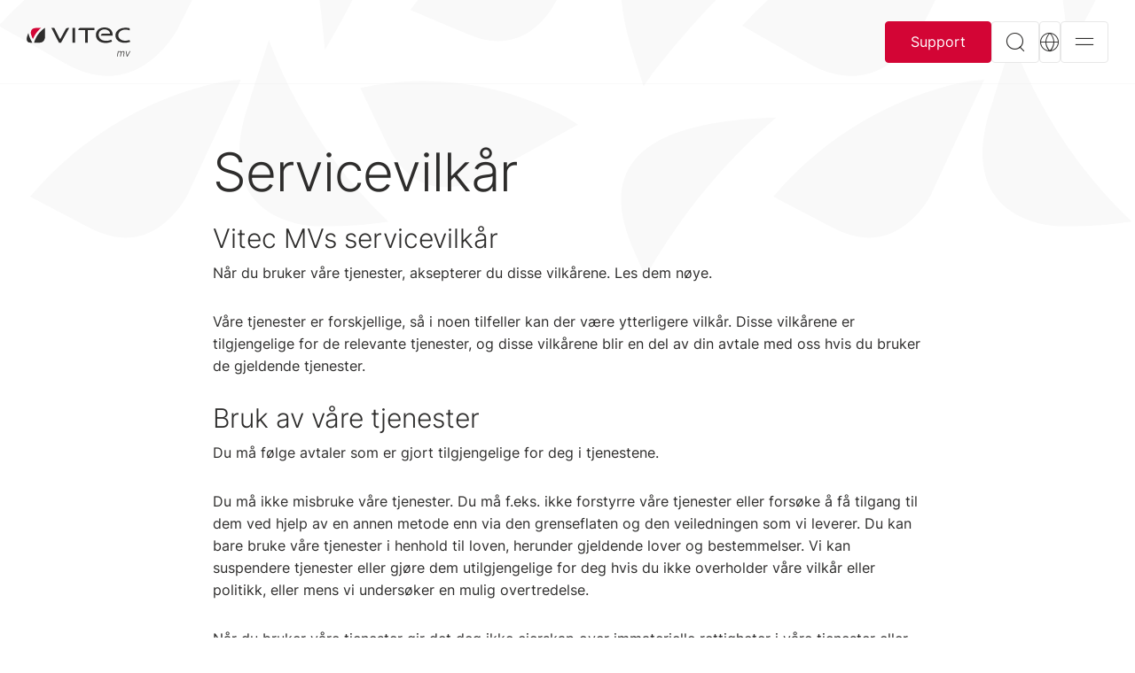

--- FILE ---
content_type: text/html; charset=utf-8
request_url: https://www.vitec-mv.com/no/betingelser-og-vilkaar/servicevilkaar/
body_size: 9221
content:



<!DOCTYPE html>
<html lang="nb">
<head>
    

    
    <title>Servicevilk&#xE5;r</title>
    <link rel="canonical" href="https://www.vitec-mv.com/no/betingelser-og-vilkaar/servicevilkaar/" />
    <meta name="description" content="" />
    <!-- meta Info -->
        <meta property="og:image" content="https://www.vitec-mv.com/media/anzl5lii/fallback_grafik-01.jpg?rmode=pad&amp;width=1200&amp;height=630" />
        <meta property="og:site_name" content="Vitec MV" />
    <meta property="og:title" content="Servicevilk&#xE5;r" />
    <meta property="og:description" content="" />
    <meta property="og:url" content="https://www.vitec-mv.com/no/betingelser-og-vilkaar/servicevilkaar/" />
    <meta property="og:type" content="website" />
    <!-- Twitter Card -->
    <meta name="twitter:card" content="summary_large_image" />
    <meta name="twitter:site" content="https://www.vitec-mv.com/no/betingelser-og-vilkaar/servicevilkaar/" />
    <meta name="twitter:title" content="Servicevilk&#xE5;r" />
    <meta name="twitter:description" content="" />
        <meta name="twitter:image" content="https://www.vitec-mv.com/media/anzl5lii/fallback_grafik-01.jpg?rmode=pad&amp;width=1200&amp;height=630" />

    <link rel="stylesheet" href="/Dist/main-503059dd.f3608ca284a30fbfb559.css?1fd5b4e30c45af0791e0"><link rel="preload" as="script" href="/Dist/runtime.fa7b1fd23c53a8eb5d16.js?1fd5b4e30c45af0791e0" /><link rel="preload" as="script" href="/Dist/7536.f0807e048c2fdd88f82c.js?1fd5b4e30c45af0791e0" /><link rel="preload" as="script" href="/Dist/6917.e808d111accd9ad1778b.js?1fd5b4e30c45af0791e0" /><link rel="preload" as="script" href="/Dist/7275.4351d66369c05cddd537.js?1fd5b4e30c45af0791e0" /><link rel="preload" as="script" href="/Dist/4208.ab7207f4b3d523bba27c.js?1fd5b4e30c45af0791e0" /><link rel="preload" as="script" href="/Dist/9109.23846774cd3d13be8d52.js?1fd5b4e30c45af0791e0" /><link rel="preload" as="script" href="/Dist/176.040ba4abe0e3b349b628.js?1fd5b4e30c45af0791e0" /><link rel="preload" as="script" href="/Dist/2650.7eddc31872b3cb77b8b1.js?1fd5b4e30c45af0791e0" /><link rel="preload" as="script" href="/Dist/7635.1c0edf41ed0b89f2391c.js?1fd5b4e30c45af0791e0" /><link rel="preload" as="script" href="/Dist/9709.12cad5800160ed73dbef.js?1fd5b4e30c45af0791e0" /><link rel="preload" as="script" href="/Dist/8607.13becb4c205c2bf831fd.js?1fd5b4e30c45af0791e0" /><link rel="preload" as="script" href="/Dist/3317.b1075c0ce9cc54755bb4.js?1fd5b4e30c45af0791e0" /><link rel="preload" as="script" href="/Dist/1162.58715a9ee0c6d3a30be0.js?1fd5b4e30c45af0791e0" /><link rel="preload" as="script" href="/Dist/2515.fb5d915af8126cc14cf9.js?1fd5b4e30c45af0791e0" /><link rel="preload" as="script" href="/Dist/953.3b6022975583152c53fd.js?1fd5b4e30c45af0791e0" /><link rel="preload" as="script" href="/Dist/641.0ce72a0c4180e80ddc24.js?1fd5b4e30c45af0791e0" /><link rel="preload" as="script" href="/Dist/3751.c87a62bedb0879ab307d.js?1fd5b4e30c45af0791e0" /><link rel="preload" as="script" href="/Dist/33.3b5744f5bd5460add850.js?1fd5b4e30c45af0791e0" /><link rel="preload" as="script" href="/Dist/main-480da6f5.d0dbe512aee22dc91b93.js?1fd5b4e30c45af0791e0" /><link rel="preload" as="script" href="/Dist/main-503059dd.87725e5ca7c868b44273.js?1fd5b4e30c45af0791e0" />
        <link rel="preload" as="image" href="/media/j24pzleu/vitec_mv_original.svg" />
        <link rel="alternate" hreflang="sv" href="https://www.vitec-mv.com/se/villkor/anvaendarvillkor/" />
        <link rel="alternate" hreflang="nb" href="https://www.vitec-mv.com/no/betingelser-og-vilkaar/servicevilkaar/" />
        <link rel="alternate" hreflang="da" href="https://www.vitec-mv.com/betingelser-og-vilkaar/servicevilkaar/" />
    <script src="https://cmp.osano.com/16CW1nSrfs5TH1LKA/53b64b41-d916-49c0-972b-4faf9acc5f0b/osano.js"></script>
<script type="text/javascript">
    (function(e,t,o,n,p,r,i){e.visitorGlobalObjectAlias=n;e[e.visitorGlobalObjectAlias]=e[e.visitorGlobalObjectAlias]||function(){(e[e.visitorGlobalObjectAlias].q=e[e.visitorGlobalObjectAlias].q||[]).push(arguments)};e[e.visitorGlobalObjectAlias].l=(new Date).getTime();r=t.createElement("script");r.src=o;r.async=true;i=t.getElementsByTagName("script")[0];i.parentNode.insertBefore(r,i)})(window,document,https://diffuser-cdn.app-us1.com/diffuser/diffuser.js,"vgo");
    vgo('setAccount', '1002142948');
    vgo('setTrackByDefault', true);
    vgo('process');
</script>
<!-- Google tag (gtag.js) -->
<script async src="https://www.googletagmanager.com/gtag/js?id=G-4ESK5940XR"></script>
<script>
  window.dataLayer = window.dataLayer || [];
  function gtag(){dataLayer.push(arguments);}
  gtag('js', new Date());

  gtag('config', 'G-4ESK5940XR');
</script>

<!-- Meta Pixel Code -->
<script>
!function(f,b,e,v,n,t,s)
{if(f.fbq)return;n=f.fbq=function(){n.callMethod?
n.callMethod.apply(n,arguments):n.queue.push(arguments)};
if(!f._fbq)f._fbq=n;n.push=n;n.loaded=!0;n.version='2.0';
n.queue=[];t=b.createElement(e);t.async=!0;
t.src=v;s=b.getElementsByTagName(e)[0];
s.parentNode.insertBefore(t,s)}(window, document,'script',
'https://connect.facebook.net/en_US/fbevents.js');
fbq('init', '696889739187781');
fbq('track', 'PageView');
</script>
<noscript><img height="1" width="1" style="display:none"
src="https://www.facebook.com/tr?id=696889739187781&ev=PageView&noscript=1"
/></noscript>
<!-- End Meta Pixel Code -->
          

    <link rel="apple-touch-icon" sizes="180x180" href="/assets/favicon/apple-touch-icon.png">
    <link rel="icon" type="image/png" sizes="32x32" href="/assets/favicon/favicon-32x32.png">
    <link rel="icon" type="image/png" sizes="16x16" href="/assets/favicon/favicon-16x16.png">
    <link rel="manifest" href="/assets/favicon/site.webmanifest">
    <link rel="mask-icon" color="#323232" href="/assets/favicon/safari-pinned-tab.svg">
    <meta name="msapplication-TileColor" content="#ff0000">
    <meta name="theme-color" content="#ffffff">
    <meta http-equiv="X-UA-Compatible" content="IE=edge">
    <meta name="viewport" content="width=device-width,  initial-scale=1.0,  user-scalable=yes" />
    <meta charset="UTF-8">

    
<script type="text/javascript">!function(T,l,y){var S=T.location,k="script",D="instrumentationKey",C="ingestionendpoint",I="disableExceptionTracking",E="ai.device.",b="toLowerCase",w="crossOrigin",N="POST",e="appInsightsSDK",t=y.name||"appInsights";(y.name||T[e])&&(T[e]=t);var n=T[t]||function(d){var g=!1,f=!1,m={initialize:!0,queue:[],sv:"5",version:2,config:d};function v(e,t){var n={},a="Browser";return n[E+"id"]=a[b](),n[E+"type"]=a,n["ai.operation.name"]=S&&S.pathname||"_unknown_",n["ai.internal.sdkVersion"]="javascript:snippet_"+(m.sv||m.version),{time:function(){var e=new Date;function t(e){var t=""+e;return 1===t.length&&(t="0"+t),t}return e.getUTCFullYear()+"-"+t(1+e.getUTCMonth())+"-"+t(e.getUTCDate())+"T"+t(e.getUTCHours())+":"+t(e.getUTCMinutes())+":"+t(e.getUTCSeconds())+"."+((e.getUTCMilliseconds()/1e3).toFixed(3)+"").slice(2,5)+"Z"}(),iKey:e,name:"Microsoft.ApplicationInsights."+e.replace(/-/g,"")+"."+t,sampleRate:100,tags:n,data:{baseData:{ver:2}}}}var h=d.url||y.src;if(h){function a(e){var t,n,a,i,r,o,s,c,u,p,l;g=!0,m.queue=[],f||(f=!0,t=h,s=function(){var e={},t=d.connectionString;if(t)for(var n=t.split(";"),a=0;a<n.length;a++){var i=n[a].split("=");2===i.length&&(e[i[0][b]()]=i[1])}if(!e[C]){var r=e.endpointsuffix,o=r?e.location:null;e[C]="https://"+(o?o+".":"")+"dc."+(r||"services.visualstudio.com")}return e}(),c=s[D]||d[D]||"",u=s[C],p=u?u+"/v2/track":d.endpointUrl,(l=[]).push((n="SDK LOAD Failure: Failed to load Application Insights SDK script (See stack for details)",a=t,i=p,(o=(r=v(c,"Exception")).data).baseType="ExceptionData",o.baseData.exceptions=[{typeName:"SDKLoadFailed",message:n.replace(/\./g,"-"),hasFullStack:!1,stack:n+"\nSnippet failed to load ["+a+"] -- Telemetry is disabled\nHelp Link: https://go.microsoft.com/fwlink/?linkid=2128109\nHost: "+(S&&S.pathname||"_unknown_")+"\nEndpoint: "+i,parsedStack:[]}],r)),l.push(function(e,t,n,a){var i=v(c,"Message"),r=i.data;r.baseType="MessageData";var o=r.baseData;return o.message='AI (Internal): 99 message:"'+("SDK LOAD Failure: Failed to load Application Insights SDK script (See stack for details) ("+n+")").replace(/\"/g,"")+'"',o.properties={endpoint:a},i}(0,0,t,p)),function(e,t){if(JSON){var n=T.fetch;if(n&&!y.useXhr)n(t,{method:N,body:JSON.stringify(e),mode:"cors"});else if(XMLHttpRequest){var a=new XMLHttpRequest;a.open(N,t),a.setRequestHeader("Content-type","application/json"),a.send(JSON.stringify(e))}}}(l,p))}function i(e,t){f||setTimeout(function(){!t&&m.core||a()},500)}var e=function(){var n=l.createElement(k);n.src=h;var e=y[w];return!e&&""!==e||"undefined"==n[w]||(n[w]=e),n.onload=i,n.onerror=a,n.onreadystatechange=function(e,t){"loaded"!==n.readyState&&"complete"!==n.readyState||i(0,t)},n}();y.ld<0?l.getElementsByTagName("head")[0].appendChild(e):setTimeout(function(){l.getElementsByTagName(k)[0].parentNode.appendChild(e)},y.ld||0)}try{m.cookie=l.cookie}catch(p){}function t(e){for(;e.length;)!function(t){m[t]=function(){var e=arguments;g||m.queue.push(function(){m[t].apply(m,e)})}}(e.pop())}var n="track",r="TrackPage",o="TrackEvent";t([n+"Event",n+"PageView",n+"Exception",n+"Trace",n+"DependencyData",n+"Metric",n+"PageViewPerformance","start"+r,"stop"+r,"start"+o,"stop"+o,"addTelemetryInitializer","setAuthenticatedUserContext","clearAuthenticatedUserContext","flush"]),m.SeverityLevel={Verbose:0,Information:1,Warning:2,Error:3,Critical:4};var s=(d.extensionConfig||{}).ApplicationInsightsAnalytics||{};if(!0!==d[I]&&!0!==s[I]){var c="onerror";t(["_"+c]);var u=T[c];T[c]=function(e,t,n,a,i){var r=u&&u(e,t,n,a,i);return!0!==r&&m["_"+c]({message:e,url:t,lineNumber:n,columnNumber:a,error:i}),r},d.autoExceptionInstrumented=!0}return m}(y.cfg);function a(){y.onInit&&y.onInit(n)}(T[t]=n).queue&&0===n.queue.length?(n.queue.push(a),n.trackPageView({})):a()}(window,document,{
src: "https://js.monitor.azure.com/scripts/b/ai.2.min.js", // The SDK URL Source
crossOrigin: "anonymous", 
cfg: { // Application Insights Configuration
    connectionString: 'InstrumentationKey=d6a46a2c-da61-47fc-b7d1-d6ce1bbbb797;IngestionEndpoint=https://northeurope-2.in.applicationinsights.azure.com/;LiveEndpoint=https://northeurope.livediagnostics.monitor.azure.com/;ApplicationId=aedc13d4-c301-49fa-a6e8-923da0fe9b57'
}});</script></head>
<body class="view page">


<header class="page-header">
    <div class="page-header__content">
        <a href="/no/" class="page-header__logo" style="background-image: url('/media/j24pzleu/vitec_mv_original.svg');">Til startsiden</a>
        

<div id="mainnavigation">
    <navigation-comp 
        :currentid="9685" 
        culture="nb" 
        logo="/media/j24pzleu/vitec_mv_original.svg"
        opensearch="&#xC5;pne s&#xF8;k "
        openlanguage="&#xC5;pent spr&#xE5;k ",
        opennavigation="&#xC5;pen navigasjon "
        opensubpagesto="&#xC5;pne undersider til"
        closenavigation="Lukk"
        :haslanguages="true">
    </navigation-comp>
</div>

    </div>
</header>


<div class="lang-switcher">
    <div class="modal fade" id="langModal" tabindex="-1" aria-labelledby="#langModalLabel" aria-hidden="true" data-bs-backdrop="false">
        <div class="modal-dialog modal-fullscreen">
            <div class="modal-content">
                <div class="lang-switcher__languages">
                    <div class="container">
                        <div class="row">
                            <div class="col-sm-12">
                                <ul>
                                            <li><a class="lang-link " href="/se/villkor/anvaendarvillkor/" hreflang="sv"><span>Svenska</span></a></li>
                                            <li><a class="lang-link active" href="/no/betingelser-og-vilkaar/servicevilkaar/" hreflang="nb"><span>Norsk</span></a></li>
                                            <li><a class="lang-link " href="/betingelser-og-vilkaar/servicevilkaar/" hreflang="da"><span>Dansk</span></a></li>
                                </ul>
                                <p>Vennligst velg spr&#xE5;ket du foretrekker.</p>
                            </div>
                        </div>
                    </div>
                </div>
                <button type="button" class="btn btn--modal-close btn--square" data-bs-dismiss="modal" aria-label="Lukk">
                    <span class="icon-close icon--white"></span>
                </button>
            </div>
        </div>
    </div>
</div>


<div class="search-modal">
    <div class="modal fade" id="searchModal" tabindex="-1" aria-hidden="true" data-bs-backdrop="false">
        <div class="modal-dialog modal-fullscreen">
            <div class="modal-content">
                <form class="search__form" action="/no/soek/" method="get">
                    <div class="container">
                        <div class="article-text article-text--center">
                            <div class="search__wrapper">
                                <input id="modalsearchinput"
                                       type="search"
                                       class="input-text search__input" name="query" autocomplete="off" placeholder="S&#xF8;k">
                                <button class="btn btn--square btn--md btn--default" aria-label="S&#xF8;k"><i class="icon-search"></i></button>
                            </div>
                        </div>
                    </div>
                </form>
                <button type="button" class="btn btn--modal-close btn--square" data-bs-dismiss="modal" aria-label="Lukk">
                    <i class="icon-close"></i>
                </button>
            </div>
        </div>
    </div>
</div>




<div id="main" class="page-main">
    



<div class="section section--bg-white section--padding-top-0">
    <div class="hero hero--pattern">
        <script type="module" defer src="https://unpkg.com/@dotlottie/player-component@2.7.8/dist/dotlottie-player.mjs"></script>
<dotlottie-player src="/assets/lottie/Vitec_leaf-vit-bakgrund.json" background="transparent" speed="0.3" direction="1" playMode="normal" autoplay></dotlottie-player>
    </div>
    <div class="container container--page">
        <article>
            <div class="article-text">
                

                <h1>Servicevilk&#229;r</h1>

                    <p class="article-text__introduction introduction"></p>
            </div>

                <div class="article-text">
                    <h3>Vitec MVs servicevilkår</h3>
<p>Når du bruker våre tjenester, aksepterer du disse vilkårene. Les dem nøye.</p>
<p>Våre tjenester er forskjellige, så i noen tilfeller kan der være ytterligere vilkår. Disse vilkårene er tilgjengelige for de relevante tjenester, og disse vilkårene blir en del av din avtale med oss hvis du bruker de gjeldende tjenester.</p>
<h3>Bruk av våre tjenester</h3>
<p>Du må følge avtaler som er gjort tilgjengelige for deg i tjenestene.</p>
<p>Du må ikke misbruke våre tjenester. Du må f.eks. ikke forstyrre våre tjenester eller forsøke å få tilgang til dem ved hjelp av en annen metode enn via den grenseflaten og den veiledningen som vi leverer. Du kan bare bruke våre tjenester i henhold til loven, herunder gjeldende lover og bestemmelser. Vi kan suspendere tjenester eller gjøre dem utilgjengelige for deg hvis du ikke overholder våre vilkår eller politikk, eller mens vi undersøker en mulig overtredelse.</p>
<p>Når du bruker våre tjenester gir det deg ikke eierskap over immaterielle rettigheter i våre tjenester eller til det innholdet som du får tilgang til. Disse vilkårene gir dig ikke rett til å bruke branding, merker eller logoer som brukes i våre tjenester. Du må ikke fjerne, skjule eller endre de juridiske meddelelser som vises i eller sammen med våre tjenester.</p>
<p>Når du bruker våre tjenester, aksepterer du at vi kan sende deg servicemeddelelser, administrative meddelelser og andre opplysninger.</p>
<h3>Ditt MV-Login</h3>
<p>Du må kanskje ha et MV-Login eller et annet støttet login fra en Identity Provider (IdP) f.eks. Feide for å bruke noen av våre tjenester. Du kan få vår login-tjeneste MV-Login ved å kontakte Vitec MV på telefon 46 85 99 60.</p>
<p>Hvis du oppdager at din konto eller ditt passord er brukt ueen dit samtykke, må du straks henvende deg til Vitec MV for å få deaktivert kontoen og evt. opprettet en ny.</p>
<h3>Beskyttelse av personlige opplysninger og opphavsrett</h3>
<p>I denne generelle personvernpolitik for Vitec MV beskrives det hvordan vi behandler og beskytter dine personlige opplysninger når du bruker våre tjenester. Når du bruker våre tjenester, aksepterer du at vi kan bruke dataene i overensstemmelse med vår personvernpolitikk.</p>
<h3>Ditt innhold i våre tjenester</h3>
<p>Du kan sende innhold til noen av våre tjenester. Du beholder eierskapet over eventuelle immaterielle rettigheter som du har til dette innholdet. Kort sagt: Det som tilhører deg, fortsetter å være ditt.</p>
<p>Når du laster opp eller på annen måte sender innhold til våre tjenester, gir du Vitec MV lisens til å benytte dette i forbindelse med drift og forbedring av våre tjenester og til å utvikle nye tjenester. Denne lisensen er fortsatt gjeldende selv om du slutter å bruke våre tjenester.</p>
<p>I vår personvernpolitikk eller de yterligere vilkårene som måtte gjelde for de enkelte tjenester, kan du få flere opplysninger om hvordan vi bruker indhold. Hvis du sender inn feedback eller forslag til våre tjenester, kan vi bruke din feedback eller dine forslag uten forpliktelser over for deg.</p>
<h3>Ansvar for våre tjenester</h3>
<p>I det omfang loven tillater det, fraskriver Vitec MV og dennes leverandører og distributører seg ansvaret for tap av fortjeneste, inntjening eller data, samt økonomiske tap og indirekte, hendelige, særlige skader i forbindelse med bruken av våre tjenester.</p>
<p>Vitec MV og dennes leverandører og distributører er under ingen omstendigheter ansvarlige for tap eller skader som ikke med rimelighet kan forutsees.</p>
<h3>Bruk av våre tjenester for bedrifter</h3>
<p>Hvis du bruker våre tjenester på en bedrifts vegne, aksepterer virksomheten disse vilkår. Aksepten holder Vitec MV og dennes tilknyttede virksomheter, funksjonærer, representanter og ansatte skadesløse i forhold til ethvert krav eller sassanlegg og enhver handling som måtte oppstå i forbindelse med bruken av tjenestene. Overtredelse av disse vilkårene, herunder ethvert ansvar og enhver utgift som måtte oppstå i forbindelse med krav, tap, skader, saksomkostninger, domsfellelser, saksomkostninger og advokatsalærer.</p>
<h3>Om disse vilkår</h3>
<p>Vi kan endre de generelle vilkårene eller ytterligere vilkår på en spesifikk tjeneste som gjelder for en tjeneste. Dette kan f.eks. være for å avspeile endringer i loven eller våre tjenester. Du bør lese vilkårene jevnlig. Vi slår opp meddelelser om endringer i disse vilkårene på denne siden. Du kan finne meddelelser om endringer av ytterligere vilkår i den pågjeldende tjeneste. Endringer gjelder ikke med tilbakevirkende kraft, og de trer i kraft tidligst fjorten dager etter at de er meddelt. Endringer på grunn av nye funksjoner i en tjeneste eller endringer som er foretatt av juridiske årsaker, trer dog i kraft øyeblikkelig. Hvis du ikke aksepterer de endrede vilkår for en tjeneste, må du stoppe bruken av tjenesten.</p>
<p>I tilfelle en uoverensstemmelse mellom disse vilkår og de ytterligere vilkår er det de ytterligere vilkår som gjelder.</p>
<p>Disse vilkårene gjelder for forholdet mellom Vitec MV og deg. De medfører ingen rettigheter for begunstigede tredjeparter.</p>
<p>Hvis du ikke overholder disse vilkårene og vi ikke øyeblikkelig tar de nødvendige foranstaltninger, betyr det ikke at vi gir avkall på våre rettigheter (såsom å ta nødvendige foranstaltninger på et senere tidspunkt).</p>
<p>Hvis et bestemt vilkår ikke kan håndheves, vil dette ikke påvirke de andre vilkårene.</p>
                </div>
        </article>
    </div>
</div>


</div>


<footer class="page-footer">
    <div class="container">
        <div class="row">
            <div class="col-md-7 page-footer__column page-footer__column--main">


<div class="page-footer__block">
        <h2>
            Kontakt
        </h2>
        <ul class="page-footer__links page-footer__links--main">
                <li>
                    <a href="/no/support/">Support</a>
                </li>
                <li>
                    <a href="/no/kontakt-oss/">Kontakt oss</a>
                </li>
                <li>
                    <a href="/no/bestill/">Bestill</a>
                </li>
                <li>
                    <a href="https://www.google.com/maps/place/Biskop&#x2B;Gunnerus&#x2B;gate&#x2B;14A,&#x2B;0185&#x2B;Oslo,&#x2B;Norge/data=!4m2!3m1!1s0x46416e61d7ee76b7:0xd493645d91b8637c?sa=X&amp;ved=2ahUKEwjLko7g3eiCAxXUGhAIHZwsCRcQ8gF6BAgQEAA" target="_blank">Finn oss</a>
                </li>
        </ul>
</div>
            </div>
            <div class="col-md-5 page-footer__column page-footer__column--sub">
                <div class="row">
                                <div class="col-6">
                                    

<div class="page-footer__block">
        <h2>
            Programmene v&#xE5;re
        </h2>
        <ul class="page-footer__links page-footer__links--main">
                <li>
                    <a href="/no/programmer/intowords/">IntoWords</a>
                </li>
                <li>
                    <a href="/no/programmer/10-fingre/">10-Fingre</a>
                </li>
        </ul>
</div>

                                </div>
                                <div class="col-6">
                                    

<div class="page-footer__block">
        <h2>
            Informasjon
        </h2>
        <ul class="page-footer__links page-footer__links--main">
                <li>
                    <a href="/no/om-vitec-mv/">Om oss</a>
                </li>
                <li>
                    <a href="/no/nyhetsbrev/">Nyhetsbrev</a>
                </li>
                <li>
                    <a href="/no/betingelser-og-vilkaar/">Betingelser og vilk&#xE5;r</a>
                </li>
                <li>
                    <a href="https://w2.brreg.no/enhet/sok/detalj.jsp;jsessionid=Fn6BjtTSyLcXf9HSUjftWgBLf9oIcJECwqpAIooeINUu5R80KN6C!2137831262!803035456?orgnr=981205308" target="_blank">Organisasjonsnummer : 981205308</a>
                </li>
                <li>
                    <a href="/no/nyheter/intowords-er-naa-et-registrert-varemerke/" target="_blank">IntoWords&#xAE; er et registrert varemerke tilh&#xF8;rende Vitec Software Group</a>
                </li>
        </ul>
</div>

                                </div>
                    <div class="col-md-6">
                        <div class="page-footer__block">
                                <h2>
                                    F&#xF8;lg oss
                                </h2>
                            <ul class="page-footer__links page-footer__links--vertical">
                                    <li>
                                        <a href="https://www.facebook.com/vitecmvnorge" target="_blank" rel="noreferrer" aria-label="Facebook">
                                            <i class="icon-facebook" aria-hidden="true"></i>
                                        </a>
                                    </li>

                                    <li>
                                        <a href="https://www.instagram.com/vitecmv_norge/" target="_blank" rel="noreferrer" aria-label="Instagra">
                                            <i class="icon-instagram" aria-hidden="true"></i>
                                        </a>
                                    </li>

                                    <li>
                                        <a href="https://www.linkedin.com/company/vitec-mv-norge" target="_blank" rel="noreferrer" aria-label="LinkedIn">
                                            <i class="icon-linkedin" aria-hidden="true"></i>
                                        </a>
                                    </li>


                            </ul>
                        </div>
                    </div>
                </div>
            </div>
        </div>
    </div>
</footer>

<script src="/Dist/runtime.fa7b1fd23c53a8eb5d16.js?1fd5b4e30c45af0791e0"></script><script src="/Dist/7536.f0807e048c2fdd88f82c.js?1fd5b4e30c45af0791e0"></script><script src="/Dist/6917.e808d111accd9ad1778b.js?1fd5b4e30c45af0791e0"></script><script src="/Dist/7275.4351d66369c05cddd537.js?1fd5b4e30c45af0791e0"></script><script src="/Dist/4208.ab7207f4b3d523bba27c.js?1fd5b4e30c45af0791e0"></script><script src="/Dist/9109.23846774cd3d13be8d52.js?1fd5b4e30c45af0791e0"></script><script src="/Dist/176.040ba4abe0e3b349b628.js?1fd5b4e30c45af0791e0"></script><script src="/Dist/2650.7eddc31872b3cb77b8b1.js?1fd5b4e30c45af0791e0"></script><script src="/Dist/7635.1c0edf41ed0b89f2391c.js?1fd5b4e30c45af0791e0"></script><script src="/Dist/9709.12cad5800160ed73dbef.js?1fd5b4e30c45af0791e0"></script><script src="/Dist/8607.13becb4c205c2bf831fd.js?1fd5b4e30c45af0791e0"></script><script src="/Dist/3317.b1075c0ce9cc54755bb4.js?1fd5b4e30c45af0791e0"></script><script src="/Dist/1162.58715a9ee0c6d3a30be0.js?1fd5b4e30c45af0791e0"></script><script src="/Dist/2515.fb5d915af8126cc14cf9.js?1fd5b4e30c45af0791e0"></script><script src="/Dist/953.3b6022975583152c53fd.js?1fd5b4e30c45af0791e0"></script><script src="/Dist/641.0ce72a0c4180e80ddc24.js?1fd5b4e30c45af0791e0"></script><script src="/Dist/3751.c87a62bedb0879ab307d.js?1fd5b4e30c45af0791e0"></script><script src="/Dist/33.3b5744f5bd5460add850.js?1fd5b4e30c45af0791e0"></script><script src="/Dist/main-480da6f5.d0dbe512aee22dc91b93.js?1fd5b4e30c45af0791e0"></script><script src="/Dist/main-503059dd.87725e5ca7c868b44273.js?1fd5b4e30c45af0791e0"></script>
    <script type="text/javascript">
_linkedin_partner_id = "6837345";
window._linkedin_data_partner_ids = window._linkedin_data_partner_ids || [];
window._linkedin_data_partner_ids.push(_linkedin_partner_id);
</script><script type="text/javascript">
(function(l) {
if (!l){window.lintrk = function(a,b){window.lintrk.q.push([a,b])};
window.lintrk.q=[]}
var s = document.getElementsByTagName("script")[0];
var b = document.createElement("script");
b.type = "text/javascript";b.async = true;
b.src = "https://snap.licdn.com/li.lms-analytics/insight.min.js";
s.parentNode.insertBefore(b, s);})(window.lintrk);
</script>
<noscript>
<img height="1" width="1" style="display:none;" alt="" src="https://px.ads.linkedin.com/collect/?pid=6837345&fmt=gif" />
</noscript>

</body>
</html>

--- FILE ---
content_type: text/css
request_url: https://www.vitec-mv.com/Dist/main-503059dd.f3608ca284a30fbfb559.css?1fd5b4e30c45af0791e0
body_size: 72072
content:
.img-fluid{max-width:100%;height:auto}.img-thumbnail{padding:.25rem;background-color:#fff;border:1px solid #dee2e6;border-radius:.25rem;max-width:100%;height:auto}.figure{display:inline-block}.figure-img{margin-bottom:.5rem;line-height:1}.figure-caption{font-size:.875em;color:#6c757d}.container,.container-fluid,.container-sm,.container-md,.container-lg,.container-xl,.container-xxl,.container-xxxl{width:100%;padding-right:var(--bs-gutter-x, .75rem);padding-left:var(--bs-gutter-x, .75rem);margin-right:auto;margin-left:auto}@media (min-width: 576px){.container,.container-sm{max-width:540px}}@media (min-width: 768px){.container,.container-sm,.container-md{max-width:720px}}@media (min-width: 992px){.container,.container-sm,.container-md,.container-lg{max-width:960px}}@media (min-width: 1200px){.container,.container-sm,.container-md,.container-lg,.container-xl{max-width:1140px}}@media (min-width: 1460px){.container,.container-sm,.container-md,.container-lg,.container-xl,.container-xxl{max-width:1400px}}@media (min-width: 1680px){.container,.container-sm,.container-md,.container-lg,.container-xl,.container-xxl,.container-xxxl{max-width:1600px}}.row{--bs-gutter-x: 100rem;--bs-gutter-y: 0;display:flex;flex-wrap:wrap;margin-top:calc(-1 * var(--bs-gutter-y));margin-right:calc(-.5 * var(--bs-gutter-x));margin-left:calc(-.5 * var(--bs-gutter-x))}.row>*{flex-shrink:0;width:100%;max-width:100%;padding-right:calc(var(--bs-gutter-x) * .5);padding-left:calc(var(--bs-gutter-x) * .5);margin-top:var(--bs-gutter-y)}.col{flex:1 0 0%}.row-cols-auto>*{flex:0 0 auto;width:auto}.row-cols-1>*{flex:0 0 auto;width:100%}.row-cols-2>*{flex:0 0 auto;width:50%}.row-cols-3>*{flex:0 0 auto;width:33.33333%}.row-cols-4>*{flex:0 0 auto;width:25%}.row-cols-5>*{flex:0 0 auto;width:20%}.row-cols-6>*{flex:0 0 auto;width:16.66667%}.col-auto{flex:0 0 auto;width:auto}.col-1{flex:0 0 auto;width:8.33333%}.col-2{flex:0 0 auto;width:16.66667%}.col-3{flex:0 0 auto;width:25%}.col-4{flex:0 0 auto;width:33.33333%}.col-5{flex:0 0 auto;width:41.66667%}.col-6{flex:0 0 auto;width:50%}.col-7{flex:0 0 auto;width:58.33333%}.col-8{flex:0 0 auto;width:66.66667%}.col-9{flex:0 0 auto;width:75%}.col-10{flex:0 0 auto;width:83.33333%}.col-11{flex:0 0 auto;width:91.66667%}.col-12{flex:0 0 auto;width:100%}.offset-1{margin-left:8.33333%}.offset-2{margin-left:16.66667%}.offset-3{margin-left:25%}.offset-4{margin-left:33.33333%}.offset-5{margin-left:41.66667%}.offset-6{margin-left:50%}.offset-7{margin-left:58.33333%}.offset-8{margin-left:66.66667%}.offset-9{margin-left:75%}.offset-10{margin-left:83.33333%}.offset-11{margin-left:91.66667%}.g-0,.gx-0{--bs-gutter-x: 0}.g-0,.gy-0{--bs-gutter-y: 0}.g-1,.gx-1{--bs-gutter-x: .25rem}.g-1,.gy-1{--bs-gutter-y: .25rem}.g-2,.gx-2{--bs-gutter-x: .5rem}.g-2,.gy-2{--bs-gutter-y: .5rem}.g-3,.gx-3{--bs-gutter-x: 1rem}.g-3,.gy-3{--bs-gutter-y: 1rem}.g-4,.gx-4{--bs-gutter-x: 1.5rem}.g-4,.gy-4{--bs-gutter-y: 1.5rem}.g-5,.gx-5{--bs-gutter-x: 3rem}.g-5,.gy-5{--bs-gutter-y: 3rem}@media (min-width: 576px){.col-sm{flex:1 0 0%}.row-cols-sm-auto>*{flex:0 0 auto;width:auto}.row-cols-sm-1>*{flex:0 0 auto;width:100%}.row-cols-sm-2>*{flex:0 0 auto;width:50%}.row-cols-sm-3>*{flex:0 0 auto;width:33.33333%}.row-cols-sm-4>*{flex:0 0 auto;width:25%}.row-cols-sm-5>*{flex:0 0 auto;width:20%}.row-cols-sm-6>*{flex:0 0 auto;width:16.66667%}.col-sm-auto{flex:0 0 auto;width:auto}.col-sm-1{flex:0 0 auto;width:8.33333%}.col-sm-2{flex:0 0 auto;width:16.66667%}.col-sm-3{flex:0 0 auto;width:25%}.col-sm-4{flex:0 0 auto;width:33.33333%}.col-sm-5{flex:0 0 auto;width:41.66667%}.col-sm-6{flex:0 0 auto;width:50%}.col-sm-7{flex:0 0 auto;width:58.33333%}.col-sm-8{flex:0 0 auto;width:66.66667%}.col-sm-9{flex:0 0 auto;width:75%}.col-sm-10{flex:0 0 auto;width:83.33333%}.col-sm-11{flex:0 0 auto;width:91.66667%}.col-sm-12{flex:0 0 auto;width:100%}.offset-sm-0{margin-left:0}.offset-sm-1{margin-left:8.33333%}.offset-sm-2{margin-left:16.66667%}.offset-sm-3{margin-left:25%}.offset-sm-4{margin-left:33.33333%}.offset-sm-5{margin-left:41.66667%}.offset-sm-6{margin-left:50%}.offset-sm-7{margin-left:58.33333%}.offset-sm-8{margin-left:66.66667%}.offset-sm-9{margin-left:75%}.offset-sm-10{margin-left:83.33333%}.offset-sm-11{margin-left:91.66667%}.g-sm-0,.gx-sm-0{--bs-gutter-x: 0}.g-sm-0,.gy-sm-0{--bs-gutter-y: 0}.g-sm-1,.gx-sm-1{--bs-gutter-x: .25rem}.g-sm-1,.gy-sm-1{--bs-gutter-y: .25rem}.g-sm-2,.gx-sm-2{--bs-gutter-x: .5rem}.g-sm-2,.gy-sm-2{--bs-gutter-y: .5rem}.g-sm-3,.gx-sm-3{--bs-gutter-x: 1rem}.g-sm-3,.gy-sm-3{--bs-gutter-y: 1rem}.g-sm-4,.gx-sm-4{--bs-gutter-x: 1.5rem}.g-sm-4,.gy-sm-4{--bs-gutter-y: 1.5rem}.g-sm-5,.gx-sm-5{--bs-gutter-x: 3rem}.g-sm-5,.gy-sm-5{--bs-gutter-y: 3rem}}@media (min-width: 768px){.col-md{flex:1 0 0%}.row-cols-md-auto>*{flex:0 0 auto;width:auto}.row-cols-md-1>*{flex:0 0 auto;width:100%}.row-cols-md-2>*{flex:0 0 auto;width:50%}.row-cols-md-3>*{flex:0 0 auto;width:33.33333%}.row-cols-md-4>*{flex:0 0 auto;width:25%}.row-cols-md-5>*{flex:0 0 auto;width:20%}.row-cols-md-6>*{flex:0 0 auto;width:16.66667%}.col-md-auto{flex:0 0 auto;width:auto}.col-md-1{flex:0 0 auto;width:8.33333%}.col-md-2{flex:0 0 auto;width:16.66667%}.col-md-3{flex:0 0 auto;width:25%}.col-md-4{flex:0 0 auto;width:33.33333%}.col-md-5{flex:0 0 auto;width:41.66667%}.col-md-6{flex:0 0 auto;width:50%}.col-md-7{flex:0 0 auto;width:58.33333%}.col-md-8{flex:0 0 auto;width:66.66667%}.col-md-9{flex:0 0 auto;width:75%}.col-md-10{flex:0 0 auto;width:83.33333%}.col-md-11{flex:0 0 auto;width:91.66667%}.col-md-12{flex:0 0 auto;width:100%}.offset-md-0{margin-left:0}.offset-md-1{margin-left:8.33333%}.offset-md-2{margin-left:16.66667%}.offset-md-3{margin-left:25%}.offset-md-4{margin-left:33.33333%}.offset-md-5{margin-left:41.66667%}.offset-md-6{margin-left:50%}.offset-md-7{margin-left:58.33333%}.offset-md-8{margin-left:66.66667%}.offset-md-9{margin-left:75%}.offset-md-10{margin-left:83.33333%}.offset-md-11{margin-left:91.66667%}.g-md-0,.gx-md-0{--bs-gutter-x: 0}.g-md-0,.gy-md-0{--bs-gutter-y: 0}.g-md-1,.gx-md-1{--bs-gutter-x: .25rem}.g-md-1,.gy-md-1{--bs-gutter-y: .25rem}.g-md-2,.gx-md-2{--bs-gutter-x: .5rem}.g-md-2,.gy-md-2{--bs-gutter-y: .5rem}.g-md-3,.gx-md-3{--bs-gutter-x: 1rem}.g-md-3,.gy-md-3{--bs-gutter-y: 1rem}.g-md-4,.gx-md-4{--bs-gutter-x: 1.5rem}.g-md-4,.gy-md-4{--bs-gutter-y: 1.5rem}.g-md-5,.gx-md-5{--bs-gutter-x: 3rem}.g-md-5,.gy-md-5{--bs-gutter-y: 3rem}}@media (min-width: 992px){.col-lg{flex:1 0 0%}.row-cols-lg-auto>*{flex:0 0 auto;width:auto}.row-cols-lg-1>*{flex:0 0 auto;width:100%}.row-cols-lg-2>*{flex:0 0 auto;width:50%}.row-cols-lg-3>*{flex:0 0 auto;width:33.33333%}.row-cols-lg-4>*{flex:0 0 auto;width:25%}.row-cols-lg-5>*{flex:0 0 auto;width:20%}.row-cols-lg-6>*{flex:0 0 auto;width:16.66667%}.col-lg-auto{flex:0 0 auto;width:auto}.col-lg-1{flex:0 0 auto;width:8.33333%}.col-lg-2{flex:0 0 auto;width:16.66667%}.col-lg-3{flex:0 0 auto;width:25%}.col-lg-4{flex:0 0 auto;width:33.33333%}.col-lg-5{flex:0 0 auto;width:41.66667%}.col-lg-6{flex:0 0 auto;width:50%}.col-lg-7{flex:0 0 auto;width:58.33333%}.col-lg-8{flex:0 0 auto;width:66.66667%}.col-lg-9{flex:0 0 auto;width:75%}.col-lg-10{flex:0 0 auto;width:83.33333%}.col-lg-11{flex:0 0 auto;width:91.66667%}.col-lg-12{flex:0 0 auto;width:100%}.offset-lg-0{margin-left:0}.offset-lg-1{margin-left:8.33333%}.offset-lg-2{margin-left:16.66667%}.offset-lg-3{margin-left:25%}.offset-lg-4{margin-left:33.33333%}.offset-lg-5{margin-left:41.66667%}.offset-lg-6{margin-left:50%}.offset-lg-7{margin-left:58.33333%}.offset-lg-8{margin-left:66.66667%}.offset-lg-9{margin-left:75%}.offset-lg-10{margin-left:83.33333%}.offset-lg-11{margin-left:91.66667%}.g-lg-0,.gx-lg-0{--bs-gutter-x: 0}.g-lg-0,.gy-lg-0{--bs-gutter-y: 0}.g-lg-1,.gx-lg-1{--bs-gutter-x: .25rem}.g-lg-1,.gy-lg-1{--bs-gutter-y: .25rem}.g-lg-2,.gx-lg-2{--bs-gutter-x: .5rem}.g-lg-2,.gy-lg-2{--bs-gutter-y: .5rem}.g-lg-3,.gx-lg-3{--bs-gutter-x: 1rem}.g-lg-3,.gy-lg-3{--bs-gutter-y: 1rem}.g-lg-4,.gx-lg-4{--bs-gutter-x: 1.5rem}.g-lg-4,.gy-lg-4{--bs-gutter-y: 1.5rem}.g-lg-5,.gx-lg-5{--bs-gutter-x: 3rem}.g-lg-5,.gy-lg-5{--bs-gutter-y: 3rem}}@media (min-width: 1200px){.col-xl{flex:1 0 0%}.row-cols-xl-auto>*{flex:0 0 auto;width:auto}.row-cols-xl-1>*{flex:0 0 auto;width:100%}.row-cols-xl-2>*{flex:0 0 auto;width:50%}.row-cols-xl-3>*{flex:0 0 auto;width:33.33333%}.row-cols-xl-4>*{flex:0 0 auto;width:25%}.row-cols-xl-5>*{flex:0 0 auto;width:20%}.row-cols-xl-6>*{flex:0 0 auto;width:16.66667%}.col-xl-auto{flex:0 0 auto;width:auto}.col-xl-1{flex:0 0 auto;width:8.33333%}.col-xl-2{flex:0 0 auto;width:16.66667%}.col-xl-3{flex:0 0 auto;width:25%}.col-xl-4{flex:0 0 auto;width:33.33333%}.col-xl-5{flex:0 0 auto;width:41.66667%}.col-xl-6{flex:0 0 auto;width:50%}.col-xl-7{flex:0 0 auto;width:58.33333%}.col-xl-8{flex:0 0 auto;width:66.66667%}.col-xl-9{flex:0 0 auto;width:75%}.col-xl-10{flex:0 0 auto;width:83.33333%}.col-xl-11{flex:0 0 auto;width:91.66667%}.col-xl-12{flex:0 0 auto;width:100%}.offset-xl-0{margin-left:0}.offset-xl-1{margin-left:8.33333%}.offset-xl-2{margin-left:16.66667%}.offset-xl-3{margin-left:25%}.offset-xl-4{margin-left:33.33333%}.offset-xl-5{margin-left:41.66667%}.offset-xl-6{margin-left:50%}.offset-xl-7{margin-left:58.33333%}.offset-xl-8{margin-left:66.66667%}.offset-xl-9{margin-left:75%}.offset-xl-10{margin-left:83.33333%}.offset-xl-11{margin-left:91.66667%}.g-xl-0,.gx-xl-0{--bs-gutter-x: 0}.g-xl-0,.gy-xl-0{--bs-gutter-y: 0}.g-xl-1,.gx-xl-1{--bs-gutter-x: .25rem}.g-xl-1,.gy-xl-1{--bs-gutter-y: .25rem}.g-xl-2,.gx-xl-2{--bs-gutter-x: .5rem}.g-xl-2,.gy-xl-2{--bs-gutter-y: .5rem}.g-xl-3,.gx-xl-3{--bs-gutter-x: 1rem}.g-xl-3,.gy-xl-3{--bs-gutter-y: 1rem}.g-xl-4,.gx-xl-4{--bs-gutter-x: 1.5rem}.g-xl-4,.gy-xl-4{--bs-gutter-y: 1.5rem}.g-xl-5,.gx-xl-5{--bs-gutter-x: 3rem}.g-xl-5,.gy-xl-5{--bs-gutter-y: 3rem}}@media (min-width: 1460px){.col-xxl{flex:1 0 0%}.row-cols-xxl-auto>*{flex:0 0 auto;width:auto}.row-cols-xxl-1>*{flex:0 0 auto;width:100%}.row-cols-xxl-2>*{flex:0 0 auto;width:50%}.row-cols-xxl-3>*{flex:0 0 auto;width:33.33333%}.row-cols-xxl-4>*{flex:0 0 auto;width:25%}.row-cols-xxl-5>*{flex:0 0 auto;width:20%}.row-cols-xxl-6>*{flex:0 0 auto;width:16.66667%}.col-xxl-auto{flex:0 0 auto;width:auto}.col-xxl-1{flex:0 0 auto;width:8.33333%}.col-xxl-2{flex:0 0 auto;width:16.66667%}.col-xxl-3{flex:0 0 auto;width:25%}.col-xxl-4{flex:0 0 auto;width:33.33333%}.col-xxl-5{flex:0 0 auto;width:41.66667%}.col-xxl-6{flex:0 0 auto;width:50%}.col-xxl-7{flex:0 0 auto;width:58.33333%}.col-xxl-8{flex:0 0 auto;width:66.66667%}.col-xxl-9{flex:0 0 auto;width:75%}.col-xxl-10{flex:0 0 auto;width:83.33333%}.col-xxl-11{flex:0 0 auto;width:91.66667%}.col-xxl-12{flex:0 0 auto;width:100%}.offset-xxl-0{margin-left:0}.offset-xxl-1{margin-left:8.33333%}.offset-xxl-2{margin-left:16.66667%}.offset-xxl-3{margin-left:25%}.offset-xxl-4{margin-left:33.33333%}.offset-xxl-5{margin-left:41.66667%}.offset-xxl-6{margin-left:50%}.offset-xxl-7{margin-left:58.33333%}.offset-xxl-8{margin-left:66.66667%}.offset-xxl-9{margin-left:75%}.offset-xxl-10{margin-left:83.33333%}.offset-xxl-11{margin-left:91.66667%}.g-xxl-0,.gx-xxl-0{--bs-gutter-x: 0}.g-xxl-0,.gy-xxl-0{--bs-gutter-y: 0}.g-xxl-1,.gx-xxl-1{--bs-gutter-x: .25rem}.g-xxl-1,.gy-xxl-1{--bs-gutter-y: .25rem}.g-xxl-2,.gx-xxl-2{--bs-gutter-x: .5rem}.g-xxl-2,.gy-xxl-2{--bs-gutter-y: .5rem}.g-xxl-3,.gx-xxl-3{--bs-gutter-x: 1rem}.g-xxl-3,.gy-xxl-3{--bs-gutter-y: 1rem}.g-xxl-4,.gx-xxl-4{--bs-gutter-x: 1.5rem}.g-xxl-4,.gy-xxl-4{--bs-gutter-y: 1.5rem}.g-xxl-5,.gx-xxl-5{--bs-gutter-x: 3rem}.g-xxl-5,.gy-xxl-5{--bs-gutter-y: 3rem}}@media (min-width: 1680px){.col-xxxl{flex:1 0 0%}.row-cols-xxxl-auto>*{flex:0 0 auto;width:auto}.row-cols-xxxl-1>*{flex:0 0 auto;width:100%}.row-cols-xxxl-2>*{flex:0 0 auto;width:50%}.row-cols-xxxl-3>*{flex:0 0 auto;width:33.33333%}.row-cols-xxxl-4>*{flex:0 0 auto;width:25%}.row-cols-xxxl-5>*{flex:0 0 auto;width:20%}.row-cols-xxxl-6>*{flex:0 0 auto;width:16.66667%}.col-xxxl-auto{flex:0 0 auto;width:auto}.col-xxxl-1{flex:0 0 auto;width:8.33333%}.col-xxxl-2{flex:0 0 auto;width:16.66667%}.col-xxxl-3{flex:0 0 auto;width:25%}.col-xxxl-4{flex:0 0 auto;width:33.33333%}.col-xxxl-5{flex:0 0 auto;width:41.66667%}.col-xxxl-6{flex:0 0 auto;width:50%}.col-xxxl-7{flex:0 0 auto;width:58.33333%}.col-xxxl-8{flex:0 0 auto;width:66.66667%}.col-xxxl-9{flex:0 0 auto;width:75%}.col-xxxl-10{flex:0 0 auto;width:83.33333%}.col-xxxl-11{flex:0 0 auto;width:91.66667%}.col-xxxl-12{flex:0 0 auto;width:100%}.offset-xxxl-0{margin-left:0}.offset-xxxl-1{margin-left:8.33333%}.offset-xxxl-2{margin-left:16.66667%}.offset-xxxl-3{margin-left:25%}.offset-xxxl-4{margin-left:33.33333%}.offset-xxxl-5{margin-left:41.66667%}.offset-xxxl-6{margin-left:50%}.offset-xxxl-7{margin-left:58.33333%}.offset-xxxl-8{margin-left:66.66667%}.offset-xxxl-9{margin-left:75%}.offset-xxxl-10{margin-left:83.33333%}.offset-xxxl-11{margin-left:91.66667%}.g-xxxl-0,.gx-xxxl-0{--bs-gutter-x: 0}.g-xxxl-0,.gy-xxxl-0{--bs-gutter-y: 0}.g-xxxl-1,.gx-xxxl-1{--bs-gutter-x: .25rem}.g-xxxl-1,.gy-xxxl-1{--bs-gutter-y: .25rem}.g-xxxl-2,.gx-xxxl-2{--bs-gutter-x: .5rem}.g-xxxl-2,.gy-xxxl-2{--bs-gutter-y: .5rem}.g-xxxl-3,.gx-xxxl-3{--bs-gutter-x: 1rem}.g-xxxl-3,.gy-xxxl-3{--bs-gutter-y: 1rem}.g-xxxl-4,.gx-xxxl-4{--bs-gutter-x: 1.5rem}.g-xxxl-4,.gy-xxxl-4{--bs-gutter-y: 1.5rem}.g-xxxl-5,.gx-xxxl-5{--bs-gutter-x: 3rem}.g-xxxl-5,.gy-xxxl-5{--bs-gutter-y: 3rem}}.table{--bs-table-bg: rgba(0,0,0,0);--bs-table-accent-bg: rgba(0,0,0,0);--bs-table-striped-color: #212529;--bs-table-striped-bg: rgba(0,0,0,0.05);--bs-table-active-color: #212529;--bs-table-active-bg: rgba(0,0,0,0.1);--bs-table-hover-color: #212529;--bs-table-hover-bg: rgba(0,0,0,0.075);width:100%;margin-bottom:1rem;color:#212529;vertical-align:top;border-color:#dee2e6}.table>:not(caption)>*>*{padding:.5rem .5rem;background-color:var(--bs-table-bg);border-bottom-width:1px;box-shadow:inset 0 0 0 9999px var(--bs-table-accent-bg)}.table>tbody{vertical-align:inherit}.table>thead{vertical-align:bottom}.table>:not(:first-child){border-top:2px solid currentColor}.caption-top{caption-side:top}.table-sm>:not(caption)>*>*{padding:.25rem .25rem}.table-bordered>:not(caption)>*{border-width:1px 0}.table-bordered>:not(caption)>*>*{border-width:0 1px}.table-borderless>:not(caption)>*>*{border-bottom-width:0}.table-borderless>:not(:first-child){border-top-width:0}.table-striped>tbody>tr:nth-of-type(odd)>*{--bs-table-accent-bg: var(--bs-table-striped-bg);color:var(--bs-table-striped-color)}.table-active{--bs-table-accent-bg: var(--bs-table-active-bg);color:var(--bs-table-active-color)}.table-hover>tbody>tr:hover>*{--bs-table-accent-bg: var(--bs-table-hover-bg);color:var(--bs-table-hover-color)}.table-primary{--bs-table-bg: #cfe2ff;--bs-table-striped-bg: #c5d7f2;--bs-table-striped-color: #000;--bs-table-active-bg: #bacbe6;--bs-table-active-color: #000;--bs-table-hover-bg: #bfd1ec;--bs-table-hover-color: #000;color:#000;border-color:#bacbe6}.table-secondary{--bs-table-bg: #e2e3e5;--bs-table-striped-bg: #d7d8da;--bs-table-striped-color: #000;--bs-table-active-bg: #cbccce;--bs-table-active-color: #000;--bs-table-hover-bg: #d1d2d4;--bs-table-hover-color: #000;color:#000;border-color:#cbccce}.table-success{--bs-table-bg: #d1e7dd;--bs-table-striped-bg: #c7dbd2;--bs-table-striped-color: #000;--bs-table-active-bg: #bcd0c7;--bs-table-active-color: #000;--bs-table-hover-bg: #c1d6cc;--bs-table-hover-color: #000;color:#000;border-color:#bcd0c7}.table-info{--bs-table-bg: #cff4fc;--bs-table-striped-bg: #c5e8ef;--bs-table-striped-color: #000;--bs-table-active-bg: #badce3;--bs-table-active-color: #000;--bs-table-hover-bg: #bfe2e9;--bs-table-hover-color: #000;color:#000;border-color:#badce3}.table-warning{--bs-table-bg: #fff3cd;--bs-table-striped-bg: #f2e7c3;--bs-table-striped-color: #000;--bs-table-active-bg: #e6dbb9;--bs-table-active-color: #000;--bs-table-hover-bg: #ece1be;--bs-table-hover-color: #000;color:#000;border-color:#e6dbb9}.table-danger{--bs-table-bg: #f8d7da;--bs-table-striped-bg: #eccccf;--bs-table-striped-color: #000;--bs-table-active-bg: #dfc2c4;--bs-table-active-color: #000;--bs-table-hover-bg: #e5c7ca;--bs-table-hover-color: #000;color:#000;border-color:#dfc2c4}.table-light{--bs-table-bg: #f8f9fa;--bs-table-striped-bg: #ecedee;--bs-table-striped-color: #000;--bs-table-active-bg: #dfe0e1;--bs-table-active-color: #000;--bs-table-hover-bg: #e5e6e7;--bs-table-hover-color: #000;color:#000;border-color:#dfe0e1}.table-dark{--bs-table-bg: #212529;--bs-table-striped-bg: #2c3034;--bs-table-striped-color: #fff;--bs-table-active-bg: #373b3e;--bs-table-active-color: #fff;--bs-table-hover-bg: #323539;--bs-table-hover-color: #fff;color:#fff;border-color:#373b3e}.table-responsive{overflow-x:auto;-webkit-overflow-scrolling:touch}@media (max-width: 575.98px){.table-responsive-sm{overflow-x:auto;-webkit-overflow-scrolling:touch}}@media (max-width: 767.98px){.table-responsive-md{overflow-x:auto;-webkit-overflow-scrolling:touch}}@media (max-width: 991.98px){.table-responsive-lg{overflow-x:auto;-webkit-overflow-scrolling:touch}}@media (max-width: 1199.98px){.table-responsive-xl{overflow-x:auto;-webkit-overflow-scrolling:touch}}@media (max-width: 1459.98px){.table-responsive-xxl{overflow-x:auto;-webkit-overflow-scrolling:touch}}@media (max-width: 1679.98px){.table-responsive-xxxl{overflow-x:auto;-webkit-overflow-scrolling:touch}}.fade{transition:opacity 0.15s linear}@media (prefers-reduced-motion: reduce){.fade{transition:none}}.fade:not(.show){opacity:0}.collapse:not(.show){display:none}.collapsing{height:0;overflow:hidden;transition:height 0.35s ease}@media (prefers-reduced-motion: reduce){.collapsing{transition:none}}.collapsing.collapse-horizontal{width:0;height:auto;transition:width 0.35s ease}@media (prefers-reduced-motion: reduce){.collapsing.collapse-horizontal{transition:none}}.dropup,.dropend,.dropdown,.dropstart{position:relative}.dropdown-toggle{white-space:nowrap}.dropdown-toggle::after{display:inline-block;margin-left:.255em;vertical-align:.255em;content:"";border-top:.3em solid;border-right:.3em solid transparent;border-bottom:0;border-left:.3em solid transparent}.dropdown-toggle:empty::after{margin-left:0}.dropdown-menu{position:absolute;z-index:1000;display:none;min-width:10rem;padding:.5rem 0;margin:0;font-size:1rem;color:#212529;text-align:left;list-style:none;background-color:#fff;background-clip:padding-box;border:1px solid rgba(0,0,0,0.15);border-radius:.25rem}.dropdown-menu[data-bs-popper]{top:100%;left:0;margin-top:.125rem}.dropdown-menu-start{--bs-position: start}.dropdown-menu-start[data-bs-popper]{right:auto;left:0}.dropdown-menu-end{--bs-position: end}.dropdown-menu-end[data-bs-popper]{right:0;left:auto}@media (min-width: 576px){.dropdown-menu-sm-start{--bs-position: start}.dropdown-menu-sm-start[data-bs-popper]{right:auto;left:0}.dropdown-menu-sm-end{--bs-position: end}.dropdown-menu-sm-end[data-bs-popper]{right:0;left:auto}}@media (min-width: 768px){.dropdown-menu-md-start{--bs-position: start}.dropdown-menu-md-start[data-bs-popper]{right:auto;left:0}.dropdown-menu-md-end{--bs-position: end}.dropdown-menu-md-end[data-bs-popper]{right:0;left:auto}}@media (min-width: 992px){.dropdown-menu-lg-start{--bs-position: start}.dropdown-menu-lg-start[data-bs-popper]{right:auto;left:0}.dropdown-menu-lg-end{--bs-position: end}.dropdown-menu-lg-end[data-bs-popper]{right:0;left:auto}}@media (min-width: 1200px){.dropdown-menu-xl-start{--bs-position: start}.dropdown-menu-xl-start[data-bs-popper]{right:auto;left:0}.dropdown-menu-xl-end{--bs-position: end}.dropdown-menu-xl-end[data-bs-popper]{right:0;left:auto}}@media (min-width: 1460px){.dropdown-menu-xxl-start{--bs-position: start}.dropdown-menu-xxl-start[data-bs-popper]{right:auto;left:0}.dropdown-menu-xxl-end{--bs-position: end}.dropdown-menu-xxl-end[data-bs-popper]{right:0;left:auto}}@media (min-width: 1680px){.dropdown-menu-xxxl-start{--bs-position: start}.dropdown-menu-xxxl-start[data-bs-popper]{right:auto;left:0}.dropdown-menu-xxxl-end{--bs-position: end}.dropdown-menu-xxxl-end[data-bs-popper]{right:0;left:auto}}.dropup .dropdown-menu[data-bs-popper]{top:auto;bottom:100%;margin-top:0;margin-bottom:.125rem}.dropup .dropdown-toggle::after{display:inline-block;margin-left:.255em;vertical-align:.255em;content:"";border-top:0;border-right:.3em solid transparent;border-bottom:.3em solid;border-left:.3em solid transparent}.dropup .dropdown-toggle:empty::after{margin-left:0}.dropend .dropdown-menu[data-bs-popper]{top:0;right:auto;left:100%;margin-top:0;margin-left:.125rem}.dropend .dropdown-toggle::after{display:inline-block;margin-left:.255em;vertical-align:.255em;content:"";border-top:.3em solid transparent;border-right:0;border-bottom:.3em solid transparent;border-left:.3em solid}.dropend .dropdown-toggle:empty::after{margin-left:0}.dropend .dropdown-toggle::after{vertical-align:0}.dropstart .dropdown-menu[data-bs-popper]{top:0;right:100%;left:auto;margin-top:0;margin-right:.125rem}.dropstart .dropdown-toggle::after{display:inline-block;margin-left:.255em;vertical-align:.255em;content:""}.dropstart .dropdown-toggle::after{display:none}.dropstart .dropdown-toggle::before{display:inline-block;margin-right:.255em;vertical-align:.255em;content:"";border-top:.3em solid transparent;border-right:.3em solid;border-bottom:.3em solid transparent}.dropstart .dropdown-toggle:empty::after{margin-left:0}.dropstart .dropdown-toggle::before{vertical-align:0}.dropdown-divider{height:0;margin:.5rem 0;overflow:hidden;border-top:1px solid rgba(0,0,0,0.15)}.dropdown-item{display:block;width:100%;padding:.25rem 1rem;clear:both;font-weight:400;color:#212529;text-align:inherit;text-decoration:none;white-space:nowrap;background-color:transparent;border:0}.dropdown-item:hover,.dropdown-item:focus{color:#1e2125;background-color:#e9ecef}.dropdown-item.active,.dropdown-item:active{color:#fff;text-decoration:none;background-color:#0d6efd}.dropdown-item.disabled,.dropdown-item:disabled{color:#adb5bd;pointer-events:none;background-color:transparent}.dropdown-menu.show{display:block}.dropdown-header{display:block;padding:.5rem 1rem;margin-bottom:0;font-size:.875rem;color:#6c757d;white-space:nowrap}.dropdown-item-text{display:block;padding:.25rem 1rem;color:#212529}.dropdown-menu-dark{color:#dee2e6;background-color:#343a40;border-color:rgba(0,0,0,0.15)}.dropdown-menu-dark .dropdown-item{color:#dee2e6}.dropdown-menu-dark .dropdown-item:hover,.dropdown-menu-dark .dropdown-item:focus{color:#fff;background-color:rgba(255,255,255,0.15)}.dropdown-menu-dark .dropdown-item.active,.dropdown-menu-dark .dropdown-item:active{color:#fff;background-color:#0d6efd}.dropdown-menu-dark .dropdown-item.disabled,.dropdown-menu-dark .dropdown-item:disabled{color:#adb5bd}.dropdown-menu-dark .dropdown-divider{border-color:rgba(0,0,0,0.15)}.dropdown-menu-dark .dropdown-item-text{color:#dee2e6}.dropdown-menu-dark .dropdown-header{color:#adb5bd}.btn-group,.btn-group-vertical{position:relative;display:inline-flex;vertical-align:middle}.btn-group>.btn,.btn-group-vertical>.btn{position:relative;flex:1 1 auto}.btn-group>.btn-check:checked+.btn,.btn-group>.btn-check:focus+.btn,.btn-group>.btn:hover,.btn-group>.btn:focus,.btn-group>.btn:active,.btn-group>.btn.active,.btn-group-vertical>.btn-check:checked+.btn,.btn-group-vertical>.btn-check:focus+.btn,.btn-group-vertical>.btn:hover,.btn-group-vertical>.btn:focus,.btn-group-vertical>.btn:active,.btn-group-vertical>.btn.active{z-index:1}.btn-toolbar{display:flex;flex-wrap:wrap;justify-content:flex-start}.btn-toolbar .input-group{width:auto}.btn-group>.btn:not(:first-child),.btn-group>.btn-group:not(:first-child){margin-left:-1px}.btn-group>.btn:not(:last-child):not(.dropdown-toggle),.btn-group>.btn-group:not(:last-child)>.btn{border-top-right-radius:0;border-bottom-right-radius:0}.btn-group>.btn:nth-child(n+3),.btn-group>:not(.btn-check)+.btn,.btn-group>.btn-group:not(:first-child)>.btn{border-top-left-radius:0;border-bottom-left-radius:0}.dropdown-toggle-split{padding-right:.5625rem;padding-left:.5625rem}.dropdown-toggle-split::after,.dropup .dropdown-toggle-split::after,.dropend .dropdown-toggle-split::after{margin-left:0}.dropstart .dropdown-toggle-split::before{margin-right:0}.btn-sm+.dropdown-toggle-split,.btn-group-sm>.btn+.dropdown-toggle-split{padding-right:.375rem;padding-left:.375rem}.btn-lg+.dropdown-toggle-split,.btn-group-lg>.btn+.dropdown-toggle-split{padding-right:.75rem;padding-left:.75rem}.btn-group-vertical{flex-direction:column;align-items:flex-start;justify-content:center}.btn-group-vertical>.btn,.btn-group-vertical>.btn-group{width:100%}.btn-group-vertical>.btn:not(:first-child),.btn-group-vertical>.btn-group:not(:first-child){margin-top:-1px}.btn-group-vertical>.btn:not(:last-child):not(.dropdown-toggle),.btn-group-vertical>.btn-group:not(:last-child)>.btn{border-bottom-right-radius:0;border-bottom-left-radius:0}.btn-group-vertical>.btn ~ .btn,.btn-group-vertical>.btn-group:not(:first-child)>.btn{border-top-left-radius:0;border-top-right-radius:0}.nav{display:flex;flex-wrap:wrap;padding-left:0;margin-bottom:0;list-style:none}.nav-link{display:block;padding:.5rem 1rem;color:#0d6efd;text-decoration:none;transition:color 0.15s ease-in-out,background-color 0.15s ease-in-out,border-color 0.15s ease-in-out}@media (prefers-reduced-motion: reduce){.nav-link{transition:none}}.nav-link:hover,.nav-link:focus{color:#0a58ca}.nav-link.disabled{color:#6c757d;pointer-events:none;cursor:default}.nav-tabs{border-bottom:1px solid #dee2e6}.nav-tabs .nav-link{margin-bottom:-1px;background:none;border:1px solid transparent;border-top-left-radius:.25rem;border-top-right-radius:.25rem}.nav-tabs .nav-link:hover,.nav-tabs .nav-link:focus{border-color:#e9ecef #e9ecef #dee2e6;isolation:isolate}.nav-tabs .nav-link.disabled{color:#6c757d;background-color:transparent;border-color:transparent}.nav-tabs .nav-link.active,.nav-tabs .nav-item.show .nav-link{color:#495057;background-color:#fff;border-color:#dee2e6 #dee2e6 #fff}.nav-tabs .dropdown-menu{margin-top:-1px;border-top-left-radius:0;border-top-right-radius:0}.nav-pills .nav-link{background:none;border:0;border-radius:.25rem}.nav-pills .nav-link.active,.nav-pills .show>.nav-link{color:#fff;background-color:#0d6efd}.nav-fill>.nav-link,.nav-fill .nav-item{flex:1 1 auto;text-align:center}.nav-justified>.nav-link,.nav-justified .nav-item{flex-basis:0;flex-grow:1;text-align:center}.nav-fill .nav-item .nav-link,.nav-justified .nav-item .nav-link{width:100%}.tab-content>.tab-pane{display:none}.tab-content>.active{display:block}.card{position:relative;display:flex;flex-direction:column;min-width:0;word-wrap:break-word;background-color:#fff;background-clip:border-box;border:1px solid rgba(0,0,0,0.125);border-radius:.25rem}.card>hr{margin-right:0;margin-left:0}.card>.list-group{border-top:inherit;border-bottom:inherit}.card>.list-group:first-child{border-top-width:0;border-top-left-radius:calc(.25rem - 1px);border-top-right-radius:calc(.25rem - 1px)}.card>.list-group:last-child{border-bottom-width:0;border-bottom-right-radius:calc(.25rem - 1px);border-bottom-left-radius:calc(.25rem - 1px)}.card>.card-header+.list-group,.card>.list-group+.card-footer{border-top:0}.card-body{flex:1 1 auto;padding:1rem 1rem}.card-title{margin-bottom:.5rem}.card-subtitle{margin-top:-.25rem;margin-bottom:0}.card-text:last-child{margin-bottom:0}.card-link+.card-link{margin-left:1rem}.card-header{padding:.5rem 1rem;margin-bottom:0;background-color:rgba(0,0,0,0.03);border-bottom:1px solid rgba(0,0,0,0.125)}.card-header:first-child{border-radius:calc(.25rem - 1px) calc(.25rem - 1px) 0 0}.card-footer{padding:.5rem 1rem;background-color:rgba(0,0,0,0.03);border-top:1px solid rgba(0,0,0,0.125)}.card-footer:last-child{border-radius:0 0 calc(.25rem - 1px) calc(.25rem - 1px)}.card-header-tabs{margin-right:-.5rem;margin-bottom:-.5rem;margin-left:-.5rem;border-bottom:0}.card-header-pills{margin-right:-.5rem;margin-left:-.5rem}.card-img-overlay{position:absolute;top:0;right:0;bottom:0;left:0;padding:1rem;border-radius:calc(.25rem - 1px)}.card-img,.card-img-top,.card-img-bottom{width:100%}.card-img,.card-img-top{border-top-left-radius:calc(.25rem - 1px);border-top-right-radius:calc(.25rem - 1px)}.card-img,.card-img-bottom{border-bottom-right-radius:calc(.25rem - 1px);border-bottom-left-radius:calc(.25rem - 1px)}.card-group>.card{margin-bottom:.75rem}@media (min-width: 576px){.card-group{display:flex;flex-flow:row wrap}.card-group>.card{flex:1 0 0%;margin-bottom:0}.card-group>.card+.card{margin-left:0;border-left:0}.card-group>.card:not(:last-child){border-top-right-radius:0;border-bottom-right-radius:0}.card-group>.card:not(:last-child) .card-img-top,.card-group>.card:not(:last-child) .card-header{border-top-right-radius:0}.card-group>.card:not(:last-child) .card-img-bottom,.card-group>.card:not(:last-child) .card-footer{border-bottom-right-radius:0}.card-group>.card:not(:first-child){border-top-left-radius:0;border-bottom-left-radius:0}.card-group>.card:not(:first-child) .card-img-top,.card-group>.card:not(:first-child) .card-header{border-top-left-radius:0}.card-group>.card:not(:first-child) .card-img-bottom,.card-group>.card:not(:first-child) .card-footer{border-bottom-left-radius:0}}.accordion-button{position:relative;display:flex;align-items:center;width:100%;padding:1rem 1.25rem;font-size:1rem;color:#212529;text-align:left;background-color:#fff;border:0;border-radius:0;overflow-anchor:none;transition:color 0.15s ease-in-out,background-color 0.15s ease-in-out,border-color 0.15s ease-in-out,box-shadow 0.15s ease-in-out,border-radius 0.15s ease}@media (prefers-reduced-motion: reduce){.accordion-button{transition:none}}.accordion-button:not(.collapsed){color:#0c63e4;background-color:#e7f1ff;box-shadow:inset 0 -1px 0 rgba(0,0,0,0.125)}.accordion-button:not(.collapsed)::after{background-image:url("data:image/svg+xml,%3csvg xmlns=%27http://www.w3.org/2000/svg%27 viewBox=%270 0 16 16%27 fill=%27%230c63e4%27%3e%3cpath fill-rule=%27evenodd%27 d=%27M1.646 4.646a.5.5 0 0 1 .708 0L8 10.293l5.646-5.647a.5.5 0 0 1 .708.708l-6 6a.5.5 0 0 1-.708 0l-6-6a.5.5 0 0 1 0-.708z%27/%3e%3c/svg%3e");transform:rotate(-180deg)}.accordion-button::after{flex-shrink:0;width:1.25rem;height:1.25rem;margin-left:auto;content:"";background-image:url("data:image/svg+xml,%3csvg xmlns=%27http://www.w3.org/2000/svg%27 viewBox=%270 0 16 16%27 fill=%27%23212529%27%3e%3cpath fill-rule=%27evenodd%27 d=%27M1.646 4.646a.5.5 0 0 1 .708 0L8 10.293l5.646-5.647a.5.5 0 0 1 .708.708l-6 6a.5.5 0 0 1-.708 0l-6-6a.5.5 0 0 1 0-.708z%27/%3e%3c/svg%3e");background-repeat:no-repeat;background-size:1.25rem;transition:transform 0.2s ease-in-out}@media (prefers-reduced-motion: reduce){.accordion-button::after{transition:none}}.accordion-button:hover{z-index:2}.accordion-button:focus{z-index:3;border-color:#86b7fe;outline:0;box-shadow:0 0 0 .25rem rgba(13,110,253,0.25)}.accordion-header{margin-bottom:0}.accordion-item{background-color:#fff;border:1px solid rgba(0,0,0,0.125)}.accordion-item:first-of-type{border-top-left-radius:.25rem;border-top-right-radius:.25rem}.accordion-item:first-of-type .accordion-button{border-top-left-radius:calc(.25rem - 1px);border-top-right-radius:calc(.25rem - 1px)}.accordion-item:not(:first-of-type){border-top:0}.accordion-item:last-of-type{border-bottom-right-radius:.25rem;border-bottom-left-radius:.25rem}.accordion-item:last-of-type .accordion-button.collapsed{border-bottom-right-radius:calc(.25rem - 1px);border-bottom-left-radius:calc(.25rem - 1px)}.accordion-item:last-of-type .accordion-collapse{border-bottom-right-radius:.25rem;border-bottom-left-radius:.25rem}.accordion-body{padding:1rem 1.25rem}.accordion-flush .accordion-collapse{border-width:0}.accordion-flush .accordion-item{border-right:0;border-left:0;border-radius:0}.accordion-flush .accordion-item:first-child{border-top:0}.accordion-flush .accordion-item:last-child{border-bottom:0}.accordion-flush .accordion-item .accordion-button{border-radius:0}.modal{position:fixed;top:0;left:0;z-index:1055;display:none;width:100%;height:100%;overflow-x:hidden;overflow-y:auto;outline:0}.modal-dialog{position:relative;width:auto;margin:.5rem;pointer-events:none}.modal.fade .modal-dialog{transition:transform 0.3s ease-out;transform:none}@media (prefers-reduced-motion: reduce){.modal.fade .modal-dialog{transition:none}}.modal.show .modal-dialog{transform:none}.modal.modal-static .modal-dialog{transform:scale(1.02)}.modal-dialog-scrollable{height:calc(100% - 1rem)}.modal-dialog-scrollable .modal-content{max-height:100%;overflow:hidden}.modal-dialog-scrollable .modal-body{overflow-y:auto}.modal-dialog-centered{display:flex;align-items:center;min-height:calc(100% - 1rem)}.modal-content{position:relative;display:flex;flex-direction:column;width:100%;pointer-events:auto;background-color:#fff;background-clip:padding-box;border:1px solid rgba(0,0,0,0.2);border-radius:.3rem;outline:0}.modal-backdrop{position:fixed;top:0;left:0;z-index:1050;width:100vw;height:100vh;background-color:#000}.modal-backdrop.fade{opacity:0}.modal-backdrop.show{opacity:.5}.modal-header{display:flex;flex-shrink:0;align-items:center;justify-content:space-between;padding:1rem 1rem;border-bottom:1px solid #dee2e6;border-top-left-radius:calc(.3rem - 1px);border-top-right-radius:calc(.3rem - 1px)}.modal-header .btn-close{padding:.5rem .5rem;margin:-.5rem -.5rem -.5rem auto}.modal-title{margin-bottom:0;line-height:1.5}.modal-body{position:relative;flex:1 1 auto;padding:1rem}.modal-footer{display:flex;flex-wrap:wrap;flex-shrink:0;align-items:center;justify-content:flex-end;padding:.75rem;border-top:1px solid #dee2e6;border-bottom-right-radius:calc(.3rem - 1px);border-bottom-left-radius:calc(.3rem - 1px)}.modal-footer>*{margin:.25rem}@media (min-width: 576px){.modal-dialog{max-width:500px;margin:1.75rem auto}.modal-dialog-scrollable{height:calc(100% - 3.5rem)}.modal-dialog-centered{min-height:calc(100% - 3.5rem)}.modal-sm{max-width:300px}}@media (min-width: 992px){.modal-lg,.modal-xl{max-width:800px}}@media (min-width: 1200px){.modal-xl{max-width:1140px}}.modal-fullscreen{width:100vw;max-width:none;height:100%;margin:0}.modal-fullscreen .modal-content{height:100%;border:0;border-radius:0}.modal-fullscreen .modal-header{border-radius:0}.modal-fullscreen .modal-body{overflow-y:auto}.modal-fullscreen .modal-footer{border-radius:0}@media (max-width: 575.98px){.modal-fullscreen-sm-down{width:100vw;max-width:none;height:100%;margin:0}.modal-fullscreen-sm-down .modal-content{height:100%;border:0;border-radius:0}.modal-fullscreen-sm-down .modal-header{border-radius:0}.modal-fullscreen-sm-down .modal-body{overflow-y:auto}.modal-fullscreen-sm-down .modal-footer{border-radius:0}}@media (max-width: 767.98px){.modal-fullscreen-md-down{width:100vw;max-width:none;height:100%;margin:0}.modal-fullscreen-md-down .modal-content{height:100%;border:0;border-radius:0}.modal-fullscreen-md-down .modal-header{border-radius:0}.modal-fullscreen-md-down .modal-body{overflow-y:auto}.modal-fullscreen-md-down .modal-footer{border-radius:0}}@media (max-width: 991.98px){.modal-fullscreen-lg-down{width:100vw;max-width:none;height:100%;margin:0}.modal-fullscreen-lg-down .modal-content{height:100%;border:0;border-radius:0}.modal-fullscreen-lg-down .modal-header{border-radius:0}.modal-fullscreen-lg-down .modal-body{overflow-y:auto}.modal-fullscreen-lg-down .modal-footer{border-radius:0}}@media (max-width: 1199.98px){.modal-fullscreen-xl-down{width:100vw;max-width:none;height:100%;margin:0}.modal-fullscreen-xl-down .modal-content{height:100%;border:0;border-radius:0}.modal-fullscreen-xl-down .modal-header{border-radius:0}.modal-fullscreen-xl-down .modal-body{overflow-y:auto}.modal-fullscreen-xl-down .modal-footer{border-radius:0}}@media (max-width: 1459.98px){.modal-fullscreen-xxl-down{width:100vw;max-width:none;height:100%;margin:0}.modal-fullscreen-xxl-down .modal-content{height:100%;border:0;border-radius:0}.modal-fullscreen-xxl-down .modal-header{border-radius:0}.modal-fullscreen-xxl-down .modal-body{overflow-y:auto}.modal-fullscreen-xxl-down .modal-footer{border-radius:0}}@media (max-width: 1679.98px){.modal-fullscreen-xxxl-down{width:100vw;max-width:none;height:100%;margin:0}.modal-fullscreen-xxxl-down .modal-content{height:100%;border:0;border-radius:0}.modal-fullscreen-xxxl-down .modal-header{border-radius:0}.modal-fullscreen-xxxl-down .modal-body{overflow-y:auto}.modal-fullscreen-xxxl-down .modal-footer{border-radius:0}}.clearfix::after{display:block;clear:both;content:""}.link-primary{color:#0d6efd}.link-primary:hover,.link-primary:focus{color:#0a58ca}.link-secondary{color:#6c757d}.link-secondary:hover,.link-secondary:focus{color:#565e64}.link-success{color:#198754}.link-success:hover,.link-success:focus{color:#146c43}.link-info{color:#0dcaf0}.link-info:hover,.link-info:focus{color:#3dd5f3}.link-warning{color:#ffc107}.link-warning:hover,.link-warning:focus{color:#ffcd39}.link-danger{color:#dc3545}.link-danger:hover,.link-danger:focus{color:#b02a37}.link-light{color:#f8f9fa}.link-light:hover,.link-light:focus{color:#f9fafb}.link-dark{color:#212529}.link-dark:hover,.link-dark:focus{color:#1a1e21}.ratio{position:relative;width:100%}.ratio::before{display:block;padding-top:var(--bs-aspect-ratio);content:""}.ratio>*{position:absolute;top:0;left:0;width:100%;height:100%}.ratio-1x1{--bs-aspect-ratio: 100%}.ratio-4x3{--bs-aspect-ratio: calc(3 / 4 * 100%)}.ratio-16x9{--bs-aspect-ratio: calc(9 / 16 * 100%)}.ratio-21x9{--bs-aspect-ratio: calc(9 / 21 * 100%)}.fixed-top{position:fixed;top:0;right:0;left:0;z-index:1030}.fixed-bottom{position:fixed;right:0;bottom:0;left:0;z-index:1030}.sticky-top{position:sticky;top:0;z-index:1020}@media (min-width: 576px){.sticky-sm-top{position:sticky;top:0;z-index:1020}}@media (min-width: 768px){.sticky-md-top{position:sticky;top:0;z-index:1020}}@media (min-width: 992px){.sticky-lg-top{position:sticky;top:0;z-index:1020}}@media (min-width: 1200px){.sticky-xl-top{position:sticky;top:0;z-index:1020}}@media (min-width: 1460px){.sticky-xxl-top{position:sticky;top:0;z-index:1020}}@media (min-width: 1680px){.sticky-xxxl-top{position:sticky;top:0;z-index:1020}}.hstack{display:flex;flex-direction:row;align-items:center;align-self:stretch}.vstack{display:flex;flex:1 1 auto;flex-direction:column;align-self:stretch}.visually-hidden,.visually-hidden-focusable:not(:focus):not(:focus-within){position:absolute !important;width:1px !important;height:1px !important;padding:0 !important;margin:-1px !important;overflow:hidden !important;clip:rect(0, 0, 0, 0) !important;white-space:nowrap !important;border:0 !important}.stretched-link::after{position:absolute;top:0;right:0;bottom:0;left:0;z-index:1;content:""}.text-truncate{overflow:hidden;text-overflow:ellipsis;white-space:nowrap}.vr{display:inline-block;align-self:stretch;width:1px;min-height:1em;background-color:currentColor;opacity:.25}.align-baseline{vertical-align:baseline !important}.align-top{vertical-align:top !important}.align-middle{vertical-align:middle !important}.align-bottom{vertical-align:bottom !important}.align-text-bottom{vertical-align:text-bottom !important}.align-text-top{vertical-align:text-top !important}.float-start{float:left !important}.float-end{float:right !important}.float-none{float:none !important}.opacity-0{opacity:0 !important}.opacity-25{opacity:.25 !important}.opacity-50{opacity:.5 !important}.opacity-75{opacity:.75 !important}.opacity-100{opacity:1 !important}.overflow-auto{overflow:auto !important}.overflow-hidden{overflow:hidden !important}.overflow-visible{overflow:visible !important}.overflow-scroll{overflow:scroll !important}.d-inline{display:inline !important}.d-inline-block{display:inline-block !important}.d-block{display:block !important}.d-grid{display:grid !important}.d-table{display:table !important}.d-table-row{display:table-row !important}.d-table-cell{display:table-cell !important}.d-flex{display:flex !important}.d-inline-flex{display:inline-flex !important}.d-none{display:none !important}.shadow{box-shadow:0 0.5rem 1rem rgba(0,0,0,0.15) !important}.shadow-sm{box-shadow:0 0.125rem 0.25rem rgba(0,0,0,0.075) !important}.shadow-lg{box-shadow:0 1rem 3rem rgba(0,0,0,0.175) !important}.shadow-none{box-shadow:none !important}.position-static{position:static !important}.position-relative{position:relative !important}.position-absolute{position:absolute !important}.position-fixed{position:fixed !important}.position-sticky{position:sticky !important}.top-0{top:0 !important}.top-50{top:50% !important}.top-100{top:100% !important}.bottom-0{bottom:0 !important}.bottom-50{bottom:50% !important}.bottom-100{bottom:100% !important}.start-0{left:0 !important}.start-50{left:50% !important}.start-100{left:100% !important}.end-0{right:0 !important}.end-50{right:50% !important}.end-100{right:100% !important}.translate-middle{transform:translate(-50%, -50%) !important}.translate-middle-x{transform:translateX(-50%) !important}.translate-middle-y{transform:translateY(-50%) !important}.border{border:1px solid #dee2e6 !important}.border-0{border:0 !important}.border-top{border-top:1px solid #dee2e6 !important}.border-top-0{border-top:0 !important}.border-end{border-right:1px solid #dee2e6 !important}.border-end-0{border-right:0 !important}.border-bottom{border-bottom:1px solid #dee2e6 !important}.border-bottom-0{border-bottom:0 !important}.border-start{border-left:1px solid #dee2e6 !important}.border-start-0{border-left:0 !important}.border-primary{border-color:#0d6efd !important}.border-secondary{border-color:#6c757d !important}.border-success{border-color:#198754 !important}.border-info{border-color:#0dcaf0 !important}.border-warning{border-color:#ffc107 !important}.border-danger{border-color:#dc3545 !important}.border-light{border-color:#f8f9fa !important}.border-dark{border-color:#212529 !important}.border-white{border-color:#fff !important}.border-1{border-width:1px !important}.border-2{border-width:2px !important}.border-3{border-width:3px !important}.border-4{border-width:4px !important}.border-5{border-width:5px !important}.w-25{width:25% !important}.w-50{width:50% !important}.w-75{width:75% !important}.w-100{width:100% !important}.w-auto{width:auto !important}.mw-100{max-width:100% !important}.vw-100{width:100vw !important}.min-vw-100{min-width:100vw !important}.h-25{height:25% !important}.h-50{height:50% !important}.h-75{height:75% !important}.h-100{height:100% !important}.h-auto{height:auto !important}.mh-100{max-height:100% !important}.vh-100{height:100vh !important}.min-vh-100{min-height:100vh !important}.flex-fill{flex:1 1 auto !important}.flex-row{flex-direction:row !important}.flex-column{flex-direction:column !important}.flex-row-reverse{flex-direction:row-reverse !important}.flex-column-reverse{flex-direction:column-reverse !important}.flex-grow-0{flex-grow:0 !important}.flex-grow-1{flex-grow:1 !important}.flex-shrink-0{flex-shrink:0 !important}.flex-shrink-1{flex-shrink:1 !important}.flex-wrap{flex-wrap:wrap !important}.flex-nowrap{flex-wrap:nowrap !important}.flex-wrap-reverse{flex-wrap:wrap-reverse !important}.gap-0{gap:0 !important}.gap-1{gap:.25rem !important}.gap-2{gap:.5rem !important}.gap-3{gap:1rem !important}.gap-4{gap:1.5rem !important}.gap-5{gap:3rem !important}.justify-content-start{justify-content:flex-start !important}.justify-content-end{justify-content:flex-end !important}.justify-content-center{justify-content:center !important}.justify-content-between{justify-content:space-between !important}.justify-content-around{justify-content:space-around !important}.justify-content-evenly{justify-content:space-evenly !important}.align-items-start{align-items:flex-start !important}.align-items-end{align-items:flex-end !important}.align-items-center{align-items:center !important}.align-items-baseline{align-items:baseline !important}.align-items-stretch{align-items:stretch !important}.align-content-start{align-content:flex-start !important}.align-content-end{align-content:flex-end !important}.align-content-center{align-content:center !important}.align-content-between{align-content:space-between !important}.align-content-around{align-content:space-around !important}.align-content-stretch{align-content:stretch !important}.align-self-auto{align-self:auto !important}.align-self-start{align-self:flex-start !important}.align-self-end{align-self:flex-end !important}.align-self-center{align-self:center !important}.align-self-baseline{align-self:baseline !important}.align-self-stretch{align-self:stretch !important}.order-first{order:-1 !important}.order-0{order:0 !important}.order-1{order:1 !important}.order-2{order:2 !important}.order-3{order:3 !important}.order-4{order:4 !important}.order-5{order:5 !important}.order-last{order:6 !important}.m-0{margin:0 !important}.m-1{margin:.25rem !important}.m-2{margin:.5rem !important}.m-3{margin:1rem !important}.m-4{margin:1.5rem !important}.m-5{margin:3rem !important}.m-auto{margin:auto !important}.mx-0{margin-right:0 !important;margin-left:0 !important}.mx-1{margin-right:.25rem !important;margin-left:.25rem !important}.mx-2{margin-right:.5rem !important;margin-left:.5rem !important}.mx-3{margin-right:1rem !important;margin-left:1rem !important}.mx-4{margin-right:1.5rem !important;margin-left:1.5rem !important}.mx-5{margin-right:3rem !important;margin-left:3rem !important}.mx-auto{margin-right:auto !important;margin-left:auto !important}.my-0{margin-top:0 !important;margin-bottom:0 !important}.my-1{margin-top:.25rem !important;margin-bottom:.25rem !important}.my-2{margin-top:.5rem !important;margin-bottom:.5rem !important}.my-3{margin-top:1rem !important;margin-bottom:1rem !important}.my-4{margin-top:1.5rem !important;margin-bottom:1.5rem !important}.my-5{margin-top:3rem !important;margin-bottom:3rem !important}.my-auto{margin-top:auto !important;margin-bottom:auto !important}.mt-0{margin-top:0 !important}.mt-1{margin-top:.25rem !important}.mt-2{margin-top:.5rem !important}.mt-3{margin-top:1rem !important}.mt-4{margin-top:1.5rem !important}.mt-5{margin-top:3rem !important}.mt-auto{margin-top:auto !important}.me-0{margin-right:0 !important}.me-1{margin-right:.25rem !important}.me-2{margin-right:.5rem !important}.me-3{margin-right:1rem !important}.me-4{margin-right:1.5rem !important}.me-5{margin-right:3rem !important}.me-auto{margin-right:auto !important}.mb-0{margin-bottom:0 !important}.mb-1{margin-bottom:.25rem !important}.mb-2{margin-bottom:.5rem !important}.mb-3{margin-bottom:1rem !important}.mb-4{margin-bottom:1.5rem !important}.mb-5{margin-bottom:3rem !important}.mb-auto{margin-bottom:auto !important}.ms-0{margin-left:0 !important}.ms-1{margin-left:.25rem !important}.ms-2{margin-left:.5rem !important}.ms-3{margin-left:1rem !important}.ms-4{margin-left:1.5rem !important}.ms-5{margin-left:3rem !important}.ms-auto{margin-left:auto !important}.p-0{padding:0 !important}.p-1{padding:.25rem !important}.p-2{padding:.5rem !important}.p-3{padding:1rem !important}.p-4{padding:1.5rem !important}.p-5{padding:3rem !important}.px-0{padding-right:0 !important;padding-left:0 !important}.px-1{padding-right:.25rem !important;padding-left:.25rem !important}.px-2{padding-right:.5rem !important;padding-left:.5rem !important}.px-3{padding-right:1rem !important;padding-left:1rem !important}.px-4{padding-right:1.5rem !important;padding-left:1.5rem !important}.px-5{padding-right:3rem !important;padding-left:3rem !important}.py-0{padding-top:0 !important;padding-bottom:0 !important}.py-1{padding-top:.25rem !important;padding-bottom:.25rem !important}.py-2{padding-top:.5rem !important;padding-bottom:.5rem !important}.py-3{padding-top:1rem !important;padding-bottom:1rem !important}.py-4{padding-top:1.5rem !important;padding-bottom:1.5rem !important}.py-5{padding-top:3rem !important;padding-bottom:3rem !important}.pt-0{padding-top:0 !important}.pt-1{padding-top:.25rem !important}.pt-2{padding-top:.5rem !important}.pt-3{padding-top:1rem !important}.pt-4{padding-top:1.5rem !important}.pt-5{padding-top:3rem !important}.pe-0{padding-right:0 !important}.pe-1{padding-right:.25rem !important}.pe-2{padding-right:.5rem !important}.pe-3{padding-right:1rem !important}.pe-4{padding-right:1.5rem !important}.pe-5{padding-right:3rem !important}.pb-0{padding-bottom:0 !important}.pb-1{padding-bottom:.25rem !important}.pb-2{padding-bottom:.5rem !important}.pb-3{padding-bottom:1rem !important}.pb-4{padding-bottom:1.5rem !important}.pb-5{padding-bottom:3rem !important}.ps-0{padding-left:0 !important}.ps-1{padding-left:.25rem !important}.ps-2{padding-left:.5rem !important}.ps-3{padding-left:1rem !important}.ps-4{padding-left:1.5rem !important}.ps-5{padding-left:3rem !important}.font-monospace{font-family:var(--bs-font-monospace) !important}.fs-1{font-size:calc(1.375rem + 1.5vw) !important}.fs-2{font-size:calc(1.325rem + .9vw) !important}.fs-3{font-size:calc(1.3rem + .6vw) !important}.fs-4{font-size:calc(1.275rem + .3vw) !important}.fs-5{font-size:1.25rem !important}.fs-6{font-size:1rem !important}.fst-italic{font-style:italic !important}.fst-normal{font-style:normal !important}.fw-light{font-weight:300 !important}.fw-lighter{font-weight:lighter !important}.fw-normal{font-weight:400 !important}.fw-bold{font-weight:700 !important}.fw-bolder{font-weight:bolder !important}.lh-1{line-height:1 !important}.lh-sm{line-height:1.25 !important}.lh-base{line-height:1.5 !important}.lh-lg{line-height:2 !important}.text-start{text-align:left !important}.text-end{text-align:right !important}.text-center{text-align:center !important}.text-decoration-none{text-decoration:none !important}.text-decoration-underline{text-decoration:underline !important}.text-decoration-line-through{text-decoration:line-through !important}.text-lowercase{text-transform:lowercase !important}.text-uppercase{text-transform:uppercase !important}.text-capitalize{text-transform:capitalize !important}.text-wrap{white-space:normal !important}.text-nowrap{white-space:nowrap !important}.text-break{word-wrap:break-word !important;word-break:break-word !important}.text-primary{--bs-text-opacity: 1;color:rgba(var(--bs-primary-rgb), var(--bs-text-opacity)) !important}.text-secondary{--bs-text-opacity: 1;color:rgba(var(--bs-secondary-rgb), var(--bs-text-opacity)) !important}.text-success{--bs-text-opacity: 1;color:rgba(var(--bs-success-rgb), var(--bs-text-opacity)) !important}.text-info{--bs-text-opacity: 1;color:rgba(var(--bs-info-rgb), var(--bs-text-opacity)) !important}.text-warning{--bs-text-opacity: 1;color:rgba(var(--bs-warning-rgb), var(--bs-text-opacity)) !important}.text-danger{--bs-text-opacity: 1;color:rgba(var(--bs-danger-rgb), var(--bs-text-opacity)) !important}.text-light{--bs-text-opacity: 1;color:rgba(var(--bs-light-rgb), var(--bs-text-opacity)) !important}.text-dark{--bs-text-opacity: 1;color:rgba(var(--bs-dark-rgb), var(--bs-text-opacity)) !important}.text-black{--bs-text-opacity: 1;color:rgba(var(--bs-black-rgb), var(--bs-text-opacity)) !important}.text-white{--bs-text-opacity: 1;color:rgba(var(--bs-white-rgb), var(--bs-text-opacity)) !important}.text-body{--bs-text-opacity: 1;color:rgba(var(--bs-body-color-rgb), var(--bs-text-opacity)) !important}.text-muted{--bs-text-opacity: 1;color:#6c757d !important}.text-black-50{--bs-text-opacity: 1;color:rgba(0,0,0,0.5) !important}.text-white-50{--bs-text-opacity: 1;color:rgba(255,255,255,0.5) !important}.text-reset{--bs-text-opacity: 1;color:inherit !important}.text-opacity-25{--bs-text-opacity: .25}.text-opacity-50{--bs-text-opacity: .5}.text-opacity-75{--bs-text-opacity: .75}.text-opacity-100{--bs-text-opacity: 1}.bg-primary{--bs-bg-opacity: 1;background-color:rgba(var(--bs-primary-rgb), var(--bs-bg-opacity)) !important}.bg-secondary{--bs-bg-opacity: 1;background-color:rgba(var(--bs-secondary-rgb), var(--bs-bg-opacity)) !important}.bg-success{--bs-bg-opacity: 1;background-color:rgba(var(--bs-success-rgb), var(--bs-bg-opacity)) !important}.bg-info{--bs-bg-opacity: 1;background-color:rgba(var(--bs-info-rgb), var(--bs-bg-opacity)) !important}.bg-warning{--bs-bg-opacity: 1;background-color:rgba(var(--bs-warning-rgb), var(--bs-bg-opacity)) !important}.bg-danger{--bs-bg-opacity: 1;background-color:rgba(var(--bs-danger-rgb), var(--bs-bg-opacity)) !important}.bg-light{--bs-bg-opacity: 1;background-color:rgba(var(--bs-light-rgb), var(--bs-bg-opacity)) !important}.bg-dark{--bs-bg-opacity: 1;background-color:rgba(var(--bs-dark-rgb), var(--bs-bg-opacity)) !important}.bg-black{--bs-bg-opacity: 1;background-color:rgba(var(--bs-black-rgb), var(--bs-bg-opacity)) !important}.bg-white{--bs-bg-opacity: 1;background-color:rgba(var(--bs-white-rgb), var(--bs-bg-opacity)) !important}.bg-body{--bs-bg-opacity: 1;background-color:rgba(var(--bs-body-bg-rgb), var(--bs-bg-opacity)) !important}.bg-transparent{--bs-bg-opacity: 1;background-color:rgba(0,0,0,0) !important}.bg-opacity-10{--bs-bg-opacity: .1}.bg-opacity-25{--bs-bg-opacity: .25}.bg-opacity-50{--bs-bg-opacity: .5}.bg-opacity-75{--bs-bg-opacity: .75}.bg-opacity-100{--bs-bg-opacity: 1}.bg-gradient{background-image:var(--bs-gradient) !important}.user-select-all{user-select:all !important}.user-select-auto{user-select:auto !important}.user-select-none{user-select:none !important}.pe-none{pointer-events:none !important}.pe-auto{pointer-events:auto !important}.rounded{border-radius:.25rem !important}.rounded-0{border-radius:0 !important}.rounded-1{border-radius:.2rem !important}.rounded-2{border-radius:.25rem !important}.rounded-3{border-radius:.3rem !important}.rounded-circle{border-radius:50% !important}.rounded-pill{border-radius:50rem !important}.rounded-top{border-top-left-radius:.25rem !important;border-top-right-radius:.25rem !important}.rounded-end{border-top-right-radius:.25rem !important;border-bottom-right-radius:.25rem !important}.rounded-bottom{border-bottom-right-radius:.25rem !important;border-bottom-left-radius:.25rem !important}.rounded-start{border-bottom-left-radius:.25rem !important;border-top-left-radius:.25rem !important}.visible{visibility:visible !important}.invisible{visibility:hidden !important}@media (min-width: 576px){.float-sm-start{float:left !important}.float-sm-end{float:right !important}.float-sm-none{float:none !important}.d-sm-inline{display:inline !important}.d-sm-inline-block{display:inline-block !important}.d-sm-block{display:block !important}.d-sm-grid{display:grid !important}.d-sm-table{display:table !important}.d-sm-table-row{display:table-row !important}.d-sm-table-cell{display:table-cell !important}.d-sm-flex{display:flex !important}.d-sm-inline-flex{display:inline-flex !important}.d-sm-none{display:none !important}.flex-sm-fill{flex:1 1 auto !important}.flex-sm-row{flex-direction:row !important}.flex-sm-column{flex-direction:column !important}.flex-sm-row-reverse{flex-direction:row-reverse !important}.flex-sm-column-reverse{flex-direction:column-reverse !important}.flex-sm-grow-0{flex-grow:0 !important}.flex-sm-grow-1{flex-grow:1 !important}.flex-sm-shrink-0{flex-shrink:0 !important}.flex-sm-shrink-1{flex-shrink:1 !important}.flex-sm-wrap{flex-wrap:wrap !important}.flex-sm-nowrap{flex-wrap:nowrap !important}.flex-sm-wrap-reverse{flex-wrap:wrap-reverse !important}.gap-sm-0{gap:0 !important}.gap-sm-1{gap:.25rem !important}.gap-sm-2{gap:.5rem !important}.gap-sm-3{gap:1rem !important}.gap-sm-4{gap:1.5rem !important}.gap-sm-5{gap:3rem !important}.justify-content-sm-start{justify-content:flex-start !important}.justify-content-sm-end{justify-content:flex-end !important}.justify-content-sm-center{justify-content:center !important}.justify-content-sm-between{justify-content:space-between !important}.justify-content-sm-around{justify-content:space-around !important}.justify-content-sm-evenly{justify-content:space-evenly !important}.align-items-sm-start{align-items:flex-start !important}.align-items-sm-end{align-items:flex-end !important}.align-items-sm-center{align-items:center !important}.align-items-sm-baseline{align-items:baseline !important}.align-items-sm-stretch{align-items:stretch !important}.align-content-sm-start{align-content:flex-start !important}.align-content-sm-end{align-content:flex-end !important}.align-content-sm-center{align-content:center !important}.align-content-sm-between{align-content:space-between !important}.align-content-sm-around{align-content:space-around !important}.align-content-sm-stretch{align-content:stretch !important}.align-self-sm-auto{align-self:auto !important}.align-self-sm-start{align-self:flex-start !important}.align-self-sm-end{align-self:flex-end !important}.align-self-sm-center{align-self:center !important}.align-self-sm-baseline{align-self:baseline !important}.align-self-sm-stretch{align-self:stretch !important}.order-sm-first{order:-1 !important}.order-sm-0{order:0 !important}.order-sm-1{order:1 !important}.order-sm-2{order:2 !important}.order-sm-3{order:3 !important}.order-sm-4{order:4 !important}.order-sm-5{order:5 !important}.order-sm-last{order:6 !important}.m-sm-0{margin:0 !important}.m-sm-1{margin:.25rem !important}.m-sm-2{margin:.5rem !important}.m-sm-3{margin:1rem !important}.m-sm-4{margin:1.5rem !important}.m-sm-5{margin:3rem !important}.m-sm-auto{margin:auto !important}.mx-sm-0{margin-right:0 !important;margin-left:0 !important}.mx-sm-1{margin-right:.25rem !important;margin-left:.25rem !important}.mx-sm-2{margin-right:.5rem !important;margin-left:.5rem !important}.mx-sm-3{margin-right:1rem !important;margin-left:1rem !important}.mx-sm-4{margin-right:1.5rem !important;margin-left:1.5rem !important}.mx-sm-5{margin-right:3rem !important;margin-left:3rem !important}.mx-sm-auto{margin-right:auto !important;margin-left:auto !important}.my-sm-0{margin-top:0 !important;margin-bottom:0 !important}.my-sm-1{margin-top:.25rem !important;margin-bottom:.25rem !important}.my-sm-2{margin-top:.5rem !important;margin-bottom:.5rem !important}.my-sm-3{margin-top:1rem !important;margin-bottom:1rem !important}.my-sm-4{margin-top:1.5rem !important;margin-bottom:1.5rem !important}.my-sm-5{margin-top:3rem !important;margin-bottom:3rem !important}.my-sm-auto{margin-top:auto !important;margin-bottom:auto !important}.mt-sm-0{margin-top:0 !important}.mt-sm-1{margin-top:.25rem !important}.mt-sm-2{margin-top:.5rem !important}.mt-sm-3{margin-top:1rem !important}.mt-sm-4{margin-top:1.5rem !important}.mt-sm-5{margin-top:3rem !important}.mt-sm-auto{margin-top:auto !important}.me-sm-0{margin-right:0 !important}.me-sm-1{margin-right:.25rem !important}.me-sm-2{margin-right:.5rem !important}.me-sm-3{margin-right:1rem !important}.me-sm-4{margin-right:1.5rem !important}.me-sm-5{margin-right:3rem !important}.me-sm-auto{margin-right:auto !important}.mb-sm-0{margin-bottom:0 !important}.mb-sm-1{margin-bottom:.25rem !important}.mb-sm-2{margin-bottom:.5rem !important}.mb-sm-3{margin-bottom:1rem !important}.mb-sm-4{margin-bottom:1.5rem !important}.mb-sm-5{margin-bottom:3rem !important}.mb-sm-auto{margin-bottom:auto !important}.ms-sm-0{margin-left:0 !important}.ms-sm-1{margin-left:.25rem !important}.ms-sm-2{margin-left:.5rem !important}.ms-sm-3{margin-left:1rem !important}.ms-sm-4{margin-left:1.5rem !important}.ms-sm-5{margin-left:3rem !important}.ms-sm-auto{margin-left:auto !important}.p-sm-0{padding:0 !important}.p-sm-1{padding:.25rem !important}.p-sm-2{padding:.5rem !important}.p-sm-3{padding:1rem !important}.p-sm-4{padding:1.5rem !important}.p-sm-5{padding:3rem !important}.px-sm-0{padding-right:0 !important;padding-left:0 !important}.px-sm-1{padding-right:.25rem !important;padding-left:.25rem !important}.px-sm-2{padding-right:.5rem !important;padding-left:.5rem !important}.px-sm-3{padding-right:1rem !important;padding-left:1rem !important}.px-sm-4{padding-right:1.5rem !important;padding-left:1.5rem !important}.px-sm-5{padding-right:3rem !important;padding-left:3rem !important}.py-sm-0{padding-top:0 !important;padding-bottom:0 !important}.py-sm-1{padding-top:.25rem !important;padding-bottom:.25rem !important}.py-sm-2{padding-top:.5rem !important;padding-bottom:.5rem !important}.py-sm-3{padding-top:1rem !important;padding-bottom:1rem !important}.py-sm-4{padding-top:1.5rem !important;padding-bottom:1.5rem !important}.py-sm-5{padding-top:3rem !important;padding-bottom:3rem !important}.pt-sm-0{padding-top:0 !important}.pt-sm-1{padding-top:.25rem !important}.pt-sm-2{padding-top:.5rem !important}.pt-sm-3{padding-top:1rem !important}.pt-sm-4{padding-top:1.5rem !important}.pt-sm-5{padding-top:3rem !important}.pe-sm-0{padding-right:0 !important}.pe-sm-1{padding-right:.25rem !important}.pe-sm-2{padding-right:.5rem !important}.pe-sm-3{padding-right:1rem !important}.pe-sm-4{padding-right:1.5rem !important}.pe-sm-5{padding-right:3rem !important}.pb-sm-0{padding-bottom:0 !important}.pb-sm-1{padding-bottom:.25rem !important}.pb-sm-2{padding-bottom:.5rem !important}.pb-sm-3{padding-bottom:1rem !important}.pb-sm-4{padding-bottom:1.5rem !important}.pb-sm-5{padding-bottom:3rem !important}.ps-sm-0{padding-left:0 !important}.ps-sm-1{padding-left:.25rem !important}.ps-sm-2{padding-left:.5rem !important}.ps-sm-3{padding-left:1rem !important}.ps-sm-4{padding-left:1.5rem !important}.ps-sm-5{padding-left:3rem !important}.text-sm-start{text-align:left !important}.text-sm-end{text-align:right !important}.text-sm-center{text-align:center !important}}@media (min-width: 768px){.float-md-start{float:left !important}.float-md-end{float:right !important}.float-md-none{float:none !important}.d-md-inline{display:inline !important}.d-md-inline-block{display:inline-block !important}.d-md-block{display:block !important}.d-md-grid{display:grid !important}.d-md-table{display:table !important}.d-md-table-row{display:table-row !important}.d-md-table-cell{display:table-cell !important}.d-md-flex{display:flex !important}.d-md-inline-flex{display:inline-flex !important}.d-md-none{display:none !important}.flex-md-fill{flex:1 1 auto !important}.flex-md-row{flex-direction:row !important}.flex-md-column{flex-direction:column !important}.flex-md-row-reverse{flex-direction:row-reverse !important}.flex-md-column-reverse{flex-direction:column-reverse !important}.flex-md-grow-0{flex-grow:0 !important}.flex-md-grow-1{flex-grow:1 !important}.flex-md-shrink-0{flex-shrink:0 !important}.flex-md-shrink-1{flex-shrink:1 !important}.flex-md-wrap{flex-wrap:wrap !important}.flex-md-nowrap{flex-wrap:nowrap !important}.flex-md-wrap-reverse{flex-wrap:wrap-reverse !important}.gap-md-0{gap:0 !important}.gap-md-1{gap:.25rem !important}.gap-md-2{gap:.5rem !important}.gap-md-3{gap:1rem !important}.gap-md-4{gap:1.5rem !important}.gap-md-5{gap:3rem !important}.justify-content-md-start{justify-content:flex-start !important}.justify-content-md-end{justify-content:flex-end !important}.justify-content-md-center{justify-content:center !important}.justify-content-md-between{justify-content:space-between !important}.justify-content-md-around{justify-content:space-around !important}.justify-content-md-evenly{justify-content:space-evenly !important}.align-items-md-start{align-items:flex-start !important}.align-items-md-end{align-items:flex-end !important}.align-items-md-center{align-items:center !important}.align-items-md-baseline{align-items:baseline !important}.align-items-md-stretch{align-items:stretch !important}.align-content-md-start{align-content:flex-start !important}.align-content-md-end{align-content:flex-end !important}.align-content-md-center{align-content:center !important}.align-content-md-between{align-content:space-between !important}.align-content-md-around{align-content:space-around !important}.align-content-md-stretch{align-content:stretch !important}.align-self-md-auto{align-self:auto !important}.align-self-md-start{align-self:flex-start !important}.align-self-md-end{align-self:flex-end !important}.align-self-md-center{align-self:center !important}.align-self-md-baseline{align-self:baseline !important}.align-self-md-stretch{align-self:stretch !important}.order-md-first{order:-1 !important}.order-md-0{order:0 !important}.order-md-1{order:1 !important}.order-md-2{order:2 !important}.order-md-3{order:3 !important}.order-md-4{order:4 !important}.order-md-5{order:5 !important}.order-md-last{order:6 !important}.m-md-0{margin:0 !important}.m-md-1{margin:.25rem !important}.m-md-2{margin:.5rem !important}.m-md-3{margin:1rem !important}.m-md-4{margin:1.5rem !important}.m-md-5{margin:3rem !important}.m-md-auto{margin:auto !important}.mx-md-0{margin-right:0 !important;margin-left:0 !important}.mx-md-1{margin-right:.25rem !important;margin-left:.25rem !important}.mx-md-2{margin-right:.5rem !important;margin-left:.5rem !important}.mx-md-3{margin-right:1rem !important;margin-left:1rem !important}.mx-md-4{margin-right:1.5rem !important;margin-left:1.5rem !important}.mx-md-5{margin-right:3rem !important;margin-left:3rem !important}.mx-md-auto{margin-right:auto !important;margin-left:auto !important}.my-md-0{margin-top:0 !important;margin-bottom:0 !important}.my-md-1{margin-top:.25rem !important;margin-bottom:.25rem !important}.my-md-2{margin-top:.5rem !important;margin-bottom:.5rem !important}.my-md-3{margin-top:1rem !important;margin-bottom:1rem !important}.my-md-4{margin-top:1.5rem !important;margin-bottom:1.5rem !important}.my-md-5{margin-top:3rem !important;margin-bottom:3rem !important}.my-md-auto{margin-top:auto !important;margin-bottom:auto !important}.mt-md-0{margin-top:0 !important}.mt-md-1{margin-top:.25rem !important}.mt-md-2{margin-top:.5rem !important}.mt-md-3{margin-top:1rem !important}.mt-md-4{margin-top:1.5rem !important}.mt-md-5{margin-top:3rem !important}.mt-md-auto{margin-top:auto !important}.me-md-0{margin-right:0 !important}.me-md-1{margin-right:.25rem !important}.me-md-2{margin-right:.5rem !important}.me-md-3{margin-right:1rem !important}.me-md-4{margin-right:1.5rem !important}.me-md-5{margin-right:3rem !important}.me-md-auto{margin-right:auto !important}.mb-md-0{margin-bottom:0 !important}.mb-md-1{margin-bottom:.25rem !important}.mb-md-2{margin-bottom:.5rem !important}.mb-md-3{margin-bottom:1rem !important}.mb-md-4{margin-bottom:1.5rem !important}.mb-md-5{margin-bottom:3rem !important}.mb-md-auto{margin-bottom:auto !important}.ms-md-0{margin-left:0 !important}.ms-md-1{margin-left:.25rem !important}.ms-md-2{margin-left:.5rem !important}.ms-md-3{margin-left:1rem !important}.ms-md-4{margin-left:1.5rem !important}.ms-md-5{margin-left:3rem !important}.ms-md-auto{margin-left:auto !important}.p-md-0{padding:0 !important}.p-md-1{padding:.25rem !important}.p-md-2{padding:.5rem !important}.p-md-3{padding:1rem !important}.p-md-4{padding:1.5rem !important}.p-md-5{padding:3rem !important}.px-md-0{padding-right:0 !important;padding-left:0 !important}.px-md-1{padding-right:.25rem !important;padding-left:.25rem !important}.px-md-2{padding-right:.5rem !important;padding-left:.5rem !important}.px-md-3{padding-right:1rem !important;padding-left:1rem !important}.px-md-4{padding-right:1.5rem !important;padding-left:1.5rem !important}.px-md-5{padding-right:3rem !important;padding-left:3rem !important}.py-md-0{padding-top:0 !important;padding-bottom:0 !important}.py-md-1{padding-top:.25rem !important;padding-bottom:.25rem !important}.py-md-2{padding-top:.5rem !important;padding-bottom:.5rem !important}.py-md-3{padding-top:1rem !important;padding-bottom:1rem !important}.py-md-4{padding-top:1.5rem !important;padding-bottom:1.5rem !important}.py-md-5{padding-top:3rem !important;padding-bottom:3rem !important}.pt-md-0{padding-top:0 !important}.pt-md-1{padding-top:.25rem !important}.pt-md-2{padding-top:.5rem !important}.pt-md-3{padding-top:1rem !important}.pt-md-4{padding-top:1.5rem !important}.pt-md-5{padding-top:3rem !important}.pe-md-0{padding-right:0 !important}.pe-md-1{padding-right:.25rem !important}.pe-md-2{padding-right:.5rem !important}.pe-md-3{padding-right:1rem !important}.pe-md-4{padding-right:1.5rem !important}.pe-md-5{padding-right:3rem !important}.pb-md-0{padding-bottom:0 !important}.pb-md-1{padding-bottom:.25rem !important}.pb-md-2{padding-bottom:.5rem !important}.pb-md-3{padding-bottom:1rem !important}.pb-md-4{padding-bottom:1.5rem !important}.pb-md-5{padding-bottom:3rem !important}.ps-md-0{padding-left:0 !important}.ps-md-1{padding-left:.25rem !important}.ps-md-2{padding-left:.5rem !important}.ps-md-3{padding-left:1rem !important}.ps-md-4{padding-left:1.5rem !important}.ps-md-5{padding-left:3rem !important}.text-md-start{text-align:left !important}.text-md-end{text-align:right !important}.text-md-center{text-align:center !important}}@media (min-width: 992px){.float-lg-start{float:left !important}.float-lg-end{float:right !important}.float-lg-none{float:none !important}.d-lg-inline{display:inline !important}.d-lg-inline-block{display:inline-block !important}.d-lg-block{display:block !important}.d-lg-grid{display:grid !important}.d-lg-table{display:table !important}.d-lg-table-row{display:table-row !important}.d-lg-table-cell{display:table-cell !important}.d-lg-flex{display:flex !important}.d-lg-inline-flex{display:inline-flex !important}.d-lg-none{display:none !important}.flex-lg-fill{flex:1 1 auto !important}.flex-lg-row{flex-direction:row !important}.flex-lg-column{flex-direction:column !important}.flex-lg-row-reverse{flex-direction:row-reverse !important}.flex-lg-column-reverse{flex-direction:column-reverse !important}.flex-lg-grow-0{flex-grow:0 !important}.flex-lg-grow-1{flex-grow:1 !important}.flex-lg-shrink-0{flex-shrink:0 !important}.flex-lg-shrink-1{flex-shrink:1 !important}.flex-lg-wrap{flex-wrap:wrap !important}.flex-lg-nowrap{flex-wrap:nowrap !important}.flex-lg-wrap-reverse{flex-wrap:wrap-reverse !important}.gap-lg-0{gap:0 !important}.gap-lg-1{gap:.25rem !important}.gap-lg-2{gap:.5rem !important}.gap-lg-3{gap:1rem !important}.gap-lg-4{gap:1.5rem !important}.gap-lg-5{gap:3rem !important}.justify-content-lg-start{justify-content:flex-start !important}.justify-content-lg-end{justify-content:flex-end !important}.justify-content-lg-center{justify-content:center !important}.justify-content-lg-between{justify-content:space-between !important}.justify-content-lg-around{justify-content:space-around !important}.justify-content-lg-evenly{justify-content:space-evenly !important}.align-items-lg-start{align-items:flex-start !important}.align-items-lg-end{align-items:flex-end !important}.align-items-lg-center{align-items:center !important}.align-items-lg-baseline{align-items:baseline !important}.align-items-lg-stretch{align-items:stretch !important}.align-content-lg-start{align-content:flex-start !important}.align-content-lg-end{align-content:flex-end !important}.align-content-lg-center{align-content:center !important}.align-content-lg-between{align-content:space-between !important}.align-content-lg-around{align-content:space-around !important}.align-content-lg-stretch{align-content:stretch !important}.align-self-lg-auto{align-self:auto !important}.align-self-lg-start{align-self:flex-start !important}.align-self-lg-end{align-self:flex-end !important}.align-self-lg-center{align-self:center !important}.align-self-lg-baseline{align-self:baseline !important}.align-self-lg-stretch{align-self:stretch !important}.order-lg-first{order:-1 !important}.order-lg-0{order:0 !important}.order-lg-1{order:1 !important}.order-lg-2{order:2 !important}.order-lg-3{order:3 !important}.order-lg-4{order:4 !important}.order-lg-5{order:5 !important}.order-lg-last{order:6 !important}.m-lg-0{margin:0 !important}.m-lg-1{margin:.25rem !important}.m-lg-2{margin:.5rem !important}.m-lg-3{margin:1rem !important}.m-lg-4{margin:1.5rem !important}.m-lg-5{margin:3rem !important}.m-lg-auto{margin:auto !important}.mx-lg-0{margin-right:0 !important;margin-left:0 !important}.mx-lg-1{margin-right:.25rem !important;margin-left:.25rem !important}.mx-lg-2{margin-right:.5rem !important;margin-left:.5rem !important}.mx-lg-3{margin-right:1rem !important;margin-left:1rem !important}.mx-lg-4{margin-right:1.5rem !important;margin-left:1.5rem !important}.mx-lg-5{margin-right:3rem !important;margin-left:3rem !important}.mx-lg-auto{margin-right:auto !important;margin-left:auto !important}.my-lg-0{margin-top:0 !important;margin-bottom:0 !important}.my-lg-1{margin-top:.25rem !important;margin-bottom:.25rem !important}.my-lg-2{margin-top:.5rem !important;margin-bottom:.5rem !important}.my-lg-3{margin-top:1rem !important;margin-bottom:1rem !important}.my-lg-4{margin-top:1.5rem !important;margin-bottom:1.5rem !important}.my-lg-5{margin-top:3rem !important;margin-bottom:3rem !important}.my-lg-auto{margin-top:auto !important;margin-bottom:auto !important}.mt-lg-0{margin-top:0 !important}.mt-lg-1{margin-top:.25rem !important}.mt-lg-2{margin-top:.5rem !important}.mt-lg-3{margin-top:1rem !important}.mt-lg-4{margin-top:1.5rem !important}.mt-lg-5{margin-top:3rem !important}.mt-lg-auto{margin-top:auto !important}.me-lg-0{margin-right:0 !important}.me-lg-1{margin-right:.25rem !important}.me-lg-2{margin-right:.5rem !important}.me-lg-3{margin-right:1rem !important}.me-lg-4{margin-right:1.5rem !important}.me-lg-5{margin-right:3rem !important}.me-lg-auto{margin-right:auto !important}.mb-lg-0{margin-bottom:0 !important}.mb-lg-1{margin-bottom:.25rem !important}.mb-lg-2{margin-bottom:.5rem !important}.mb-lg-3{margin-bottom:1rem !important}.mb-lg-4{margin-bottom:1.5rem !important}.mb-lg-5{margin-bottom:3rem !important}.mb-lg-auto{margin-bottom:auto !important}.ms-lg-0{margin-left:0 !important}.ms-lg-1{margin-left:.25rem !important}.ms-lg-2{margin-left:.5rem !important}.ms-lg-3{margin-left:1rem !important}.ms-lg-4{margin-left:1.5rem !important}.ms-lg-5{margin-left:3rem !important}.ms-lg-auto{margin-left:auto !important}.p-lg-0{padding:0 !important}.p-lg-1{padding:.25rem !important}.p-lg-2{padding:.5rem !important}.p-lg-3{padding:1rem !important}.p-lg-4{padding:1.5rem !important}.p-lg-5{padding:3rem !important}.px-lg-0{padding-right:0 !important;padding-left:0 !important}.px-lg-1{padding-right:.25rem !important;padding-left:.25rem !important}.px-lg-2{padding-right:.5rem !important;padding-left:.5rem !important}.px-lg-3{padding-right:1rem !important;padding-left:1rem !important}.px-lg-4{padding-right:1.5rem !important;padding-left:1.5rem !important}.px-lg-5{padding-right:3rem !important;padding-left:3rem !important}.py-lg-0{padding-top:0 !important;padding-bottom:0 !important}.py-lg-1{padding-top:.25rem !important;padding-bottom:.25rem !important}.py-lg-2{padding-top:.5rem !important;padding-bottom:.5rem !important}.py-lg-3{padding-top:1rem !important;padding-bottom:1rem !important}.py-lg-4{padding-top:1.5rem !important;padding-bottom:1.5rem !important}.py-lg-5{padding-top:3rem !important;padding-bottom:3rem !important}.pt-lg-0{padding-top:0 !important}.pt-lg-1{padding-top:.25rem !important}.pt-lg-2{padding-top:.5rem !important}.pt-lg-3{padding-top:1rem !important}.pt-lg-4{padding-top:1.5rem !important}.pt-lg-5{padding-top:3rem !important}.pe-lg-0{padding-right:0 !important}.pe-lg-1{padding-right:.25rem !important}.pe-lg-2{padding-right:.5rem !important}.pe-lg-3{padding-right:1rem !important}.pe-lg-4{padding-right:1.5rem !important}.pe-lg-5{padding-right:3rem !important}.pb-lg-0{padding-bottom:0 !important}.pb-lg-1{padding-bottom:.25rem !important}.pb-lg-2{padding-bottom:.5rem !important}.pb-lg-3{padding-bottom:1rem !important}.pb-lg-4{padding-bottom:1.5rem !important}.pb-lg-5{padding-bottom:3rem !important}.ps-lg-0{padding-left:0 !important}.ps-lg-1{padding-left:.25rem !important}.ps-lg-2{padding-left:.5rem !important}.ps-lg-3{padding-left:1rem !important}.ps-lg-4{padding-left:1.5rem !important}.ps-lg-5{padding-left:3rem !important}.text-lg-start{text-align:left !important}.text-lg-end{text-align:right !important}.text-lg-center{text-align:center !important}}@media (min-width: 1200px){.float-xl-start{float:left !important}.float-xl-end{float:right !important}.float-xl-none{float:none !important}.d-xl-inline{display:inline !important}.d-xl-inline-block{display:inline-block !important}.d-xl-block{display:block !important}.d-xl-grid{display:grid !important}.d-xl-table{display:table !important}.d-xl-table-row{display:table-row !important}.d-xl-table-cell{display:table-cell !important}.d-xl-flex{display:flex !important}.d-xl-inline-flex{display:inline-flex !important}.d-xl-none{display:none !important}.flex-xl-fill{flex:1 1 auto !important}.flex-xl-row{flex-direction:row !important}.flex-xl-column{flex-direction:column !important}.flex-xl-row-reverse{flex-direction:row-reverse !important}.flex-xl-column-reverse{flex-direction:column-reverse !important}.flex-xl-grow-0{flex-grow:0 !important}.flex-xl-grow-1{flex-grow:1 !important}.flex-xl-shrink-0{flex-shrink:0 !important}.flex-xl-shrink-1{flex-shrink:1 !important}.flex-xl-wrap{flex-wrap:wrap !important}.flex-xl-nowrap{flex-wrap:nowrap !important}.flex-xl-wrap-reverse{flex-wrap:wrap-reverse !important}.gap-xl-0{gap:0 !important}.gap-xl-1{gap:.25rem !important}.gap-xl-2{gap:.5rem !important}.gap-xl-3{gap:1rem !important}.gap-xl-4{gap:1.5rem !important}.gap-xl-5{gap:3rem !important}.justify-content-xl-start{justify-content:flex-start !important}.justify-content-xl-end{justify-content:flex-end !important}.justify-content-xl-center{justify-content:center !important}.justify-content-xl-between{justify-content:space-between !important}.justify-content-xl-around{justify-content:space-around !important}.justify-content-xl-evenly{justify-content:space-evenly !important}.align-items-xl-start{align-items:flex-start !important}.align-items-xl-end{align-items:flex-end !important}.align-items-xl-center{align-items:center !important}.align-items-xl-baseline{align-items:baseline !important}.align-items-xl-stretch{align-items:stretch !important}.align-content-xl-start{align-content:flex-start !important}.align-content-xl-end{align-content:flex-end !important}.align-content-xl-center{align-content:center !important}.align-content-xl-between{align-content:space-between !important}.align-content-xl-around{align-content:space-around !important}.align-content-xl-stretch{align-content:stretch !important}.align-self-xl-auto{align-self:auto !important}.align-self-xl-start{align-self:flex-start !important}.align-self-xl-end{align-self:flex-end !important}.align-self-xl-center{align-self:center !important}.align-self-xl-baseline{align-self:baseline !important}.align-self-xl-stretch{align-self:stretch !important}.order-xl-first{order:-1 !important}.order-xl-0{order:0 !important}.order-xl-1{order:1 !important}.order-xl-2{order:2 !important}.order-xl-3{order:3 !important}.order-xl-4{order:4 !important}.order-xl-5{order:5 !important}.order-xl-last{order:6 !important}.m-xl-0{margin:0 !important}.m-xl-1{margin:.25rem !important}.m-xl-2{margin:.5rem !important}.m-xl-3{margin:1rem !important}.m-xl-4{margin:1.5rem !important}.m-xl-5{margin:3rem !important}.m-xl-auto{margin:auto !important}.mx-xl-0{margin-right:0 !important;margin-left:0 !important}.mx-xl-1{margin-right:.25rem !important;margin-left:.25rem !important}.mx-xl-2{margin-right:.5rem !important;margin-left:.5rem !important}.mx-xl-3{margin-right:1rem !important;margin-left:1rem !important}.mx-xl-4{margin-right:1.5rem !important;margin-left:1.5rem !important}.mx-xl-5{margin-right:3rem !important;margin-left:3rem !important}.mx-xl-auto{margin-right:auto !important;margin-left:auto !important}.my-xl-0{margin-top:0 !important;margin-bottom:0 !important}.my-xl-1{margin-top:.25rem !important;margin-bottom:.25rem !important}.my-xl-2{margin-top:.5rem !important;margin-bottom:.5rem !important}.my-xl-3{margin-top:1rem !important;margin-bottom:1rem !important}.my-xl-4{margin-top:1.5rem !important;margin-bottom:1.5rem !important}.my-xl-5{margin-top:3rem !important;margin-bottom:3rem !important}.my-xl-auto{margin-top:auto !important;margin-bottom:auto !important}.mt-xl-0{margin-top:0 !important}.mt-xl-1{margin-top:.25rem !important}.mt-xl-2{margin-top:.5rem !important}.mt-xl-3{margin-top:1rem !important}.mt-xl-4{margin-top:1.5rem !important}.mt-xl-5{margin-top:3rem !important}.mt-xl-auto{margin-top:auto !important}.me-xl-0{margin-right:0 !important}.me-xl-1{margin-right:.25rem !important}.me-xl-2{margin-right:.5rem !important}.me-xl-3{margin-right:1rem !important}.me-xl-4{margin-right:1.5rem !important}.me-xl-5{margin-right:3rem !important}.me-xl-auto{margin-right:auto !important}.mb-xl-0{margin-bottom:0 !important}.mb-xl-1{margin-bottom:.25rem !important}.mb-xl-2{margin-bottom:.5rem !important}.mb-xl-3{margin-bottom:1rem !important}.mb-xl-4{margin-bottom:1.5rem !important}.mb-xl-5{margin-bottom:3rem !important}.mb-xl-auto{margin-bottom:auto !important}.ms-xl-0{margin-left:0 !important}.ms-xl-1{margin-left:.25rem !important}.ms-xl-2{margin-left:.5rem !important}.ms-xl-3{margin-left:1rem !important}.ms-xl-4{margin-left:1.5rem !important}.ms-xl-5{margin-left:3rem !important}.ms-xl-auto{margin-left:auto !important}.p-xl-0{padding:0 !important}.p-xl-1{padding:.25rem !important}.p-xl-2{padding:.5rem !important}.p-xl-3{padding:1rem !important}.p-xl-4{padding:1.5rem !important}.p-xl-5{padding:3rem !important}.px-xl-0{padding-right:0 !important;padding-left:0 !important}.px-xl-1{padding-right:.25rem !important;padding-left:.25rem !important}.px-xl-2{padding-right:.5rem !important;padding-left:.5rem !important}.px-xl-3{padding-right:1rem !important;padding-left:1rem !important}.px-xl-4{padding-right:1.5rem !important;padding-left:1.5rem !important}.px-xl-5{padding-right:3rem !important;padding-left:3rem !important}.py-xl-0{padding-top:0 !important;padding-bottom:0 !important}.py-xl-1{padding-top:.25rem !important;padding-bottom:.25rem !important}.py-xl-2{padding-top:.5rem !important;padding-bottom:.5rem !important}.py-xl-3{padding-top:1rem !important;padding-bottom:1rem !important}.py-xl-4{padding-top:1.5rem !important;padding-bottom:1.5rem !important}.py-xl-5{padding-top:3rem !important;padding-bottom:3rem !important}.pt-xl-0{padding-top:0 !important}.pt-xl-1{padding-top:.25rem !important}.pt-xl-2{padding-top:.5rem !important}.pt-xl-3{padding-top:1rem !important}.pt-xl-4{padding-top:1.5rem !important}.pt-xl-5{padding-top:3rem !important}.pe-xl-0{padding-right:0 !important}.pe-xl-1{padding-right:.25rem !important}.pe-xl-2{padding-right:.5rem !important}.pe-xl-3{padding-right:1rem !important}.pe-xl-4{padding-right:1.5rem !important}.pe-xl-5{padding-right:3rem !important}.pb-xl-0{padding-bottom:0 !important}.pb-xl-1{padding-bottom:.25rem !important}.pb-xl-2{padding-bottom:.5rem !important}.pb-xl-3{padding-bottom:1rem !important}.pb-xl-4{padding-bottom:1.5rem !important}.pb-xl-5{padding-bottom:3rem !important}.ps-xl-0{padding-left:0 !important}.ps-xl-1{padding-left:.25rem !important}.ps-xl-2{padding-left:.5rem !important}.ps-xl-3{padding-left:1rem !important}.ps-xl-4{padding-left:1.5rem !important}.ps-xl-5{padding-left:3rem !important}.text-xl-start{text-align:left !important}.text-xl-end{text-align:right !important}.text-xl-center{text-align:center !important}}@media (min-width: 1460px){.float-xxl-start{float:left !important}.float-xxl-end{float:right !important}.float-xxl-none{float:none !important}.d-xxl-inline{display:inline !important}.d-xxl-inline-block{display:inline-block !important}.d-xxl-block{display:block !important}.d-xxl-grid{display:grid !important}.d-xxl-table{display:table !important}.d-xxl-table-row{display:table-row !important}.d-xxl-table-cell{display:table-cell !important}.d-xxl-flex{display:flex !important}.d-xxl-inline-flex{display:inline-flex !important}.d-xxl-none{display:none !important}.flex-xxl-fill{flex:1 1 auto !important}.flex-xxl-row{flex-direction:row !important}.flex-xxl-column{flex-direction:column !important}.flex-xxl-row-reverse{flex-direction:row-reverse !important}.flex-xxl-column-reverse{flex-direction:column-reverse !important}.flex-xxl-grow-0{flex-grow:0 !important}.flex-xxl-grow-1{flex-grow:1 !important}.flex-xxl-shrink-0{flex-shrink:0 !important}.flex-xxl-shrink-1{flex-shrink:1 !important}.flex-xxl-wrap{flex-wrap:wrap !important}.flex-xxl-nowrap{flex-wrap:nowrap !important}.flex-xxl-wrap-reverse{flex-wrap:wrap-reverse !important}.gap-xxl-0{gap:0 !important}.gap-xxl-1{gap:.25rem !important}.gap-xxl-2{gap:.5rem !important}.gap-xxl-3{gap:1rem !important}.gap-xxl-4{gap:1.5rem !important}.gap-xxl-5{gap:3rem !important}.justify-content-xxl-start{justify-content:flex-start !important}.justify-content-xxl-end{justify-content:flex-end !important}.justify-content-xxl-center{justify-content:center !important}.justify-content-xxl-between{justify-content:space-between !important}.justify-content-xxl-around{justify-content:space-around !important}.justify-content-xxl-evenly{justify-content:space-evenly !important}.align-items-xxl-start{align-items:flex-start !important}.align-items-xxl-end{align-items:flex-end !important}.align-items-xxl-center{align-items:center !important}.align-items-xxl-baseline{align-items:baseline !important}.align-items-xxl-stretch{align-items:stretch !important}.align-content-xxl-start{align-content:flex-start !important}.align-content-xxl-end{align-content:flex-end !important}.align-content-xxl-center{align-content:center !important}.align-content-xxl-between{align-content:space-between !important}.align-content-xxl-around{align-content:space-around !important}.align-content-xxl-stretch{align-content:stretch !important}.align-self-xxl-auto{align-self:auto !important}.align-self-xxl-start{align-self:flex-start !important}.align-self-xxl-end{align-self:flex-end !important}.align-self-xxl-center{align-self:center !important}.align-self-xxl-baseline{align-self:baseline !important}.align-self-xxl-stretch{align-self:stretch !important}.order-xxl-first{order:-1 !important}.order-xxl-0{order:0 !important}.order-xxl-1{order:1 !important}.order-xxl-2{order:2 !important}.order-xxl-3{order:3 !important}.order-xxl-4{order:4 !important}.order-xxl-5{order:5 !important}.order-xxl-last{order:6 !important}.m-xxl-0{margin:0 !important}.m-xxl-1{margin:.25rem !important}.m-xxl-2{margin:.5rem !important}.m-xxl-3{margin:1rem !important}.m-xxl-4{margin:1.5rem !important}.m-xxl-5{margin:3rem !important}.m-xxl-auto{margin:auto !important}.mx-xxl-0{margin-right:0 !important;margin-left:0 !important}.mx-xxl-1{margin-right:.25rem !important;margin-left:.25rem !important}.mx-xxl-2{margin-right:.5rem !important;margin-left:.5rem !important}.mx-xxl-3{margin-right:1rem !important;margin-left:1rem !important}.mx-xxl-4{margin-right:1.5rem !important;margin-left:1.5rem !important}.mx-xxl-5{margin-right:3rem !important;margin-left:3rem !important}.mx-xxl-auto{margin-right:auto !important;margin-left:auto !important}.my-xxl-0{margin-top:0 !important;margin-bottom:0 !important}.my-xxl-1{margin-top:.25rem !important;margin-bottom:.25rem !important}.my-xxl-2{margin-top:.5rem !important;margin-bottom:.5rem !important}.my-xxl-3{margin-top:1rem !important;margin-bottom:1rem !important}.my-xxl-4{margin-top:1.5rem !important;margin-bottom:1.5rem !important}.my-xxl-5{margin-top:3rem !important;margin-bottom:3rem !important}.my-xxl-auto{margin-top:auto !important;margin-bottom:auto !important}.mt-xxl-0{margin-top:0 !important}.mt-xxl-1{margin-top:.25rem !important}.mt-xxl-2{margin-top:.5rem !important}.mt-xxl-3{margin-top:1rem !important}.mt-xxl-4{margin-top:1.5rem !important}.mt-xxl-5{margin-top:3rem !important}.mt-xxl-auto{margin-top:auto !important}.me-xxl-0{margin-right:0 !important}.me-xxl-1{margin-right:.25rem !important}.me-xxl-2{margin-right:.5rem !important}.me-xxl-3{margin-right:1rem !important}.me-xxl-4{margin-right:1.5rem !important}.me-xxl-5{margin-right:3rem !important}.me-xxl-auto{margin-right:auto !important}.mb-xxl-0{margin-bottom:0 !important}.mb-xxl-1{margin-bottom:.25rem !important}.mb-xxl-2{margin-bottom:.5rem !important}.mb-xxl-3{margin-bottom:1rem !important}.mb-xxl-4{margin-bottom:1.5rem !important}.mb-xxl-5{margin-bottom:3rem !important}.mb-xxl-auto{margin-bottom:auto !important}.ms-xxl-0{margin-left:0 !important}.ms-xxl-1{margin-left:.25rem !important}.ms-xxl-2{margin-left:.5rem !important}.ms-xxl-3{margin-left:1rem !important}.ms-xxl-4{margin-left:1.5rem !important}.ms-xxl-5{margin-left:3rem !important}.ms-xxl-auto{margin-left:auto !important}.p-xxl-0{padding:0 !important}.p-xxl-1{padding:.25rem !important}.p-xxl-2{padding:.5rem !important}.p-xxl-3{padding:1rem !important}.p-xxl-4{padding:1.5rem !important}.p-xxl-5{padding:3rem !important}.px-xxl-0{padding-right:0 !important;padding-left:0 !important}.px-xxl-1{padding-right:.25rem !important;padding-left:.25rem !important}.px-xxl-2{padding-right:.5rem !important;padding-left:.5rem !important}.px-xxl-3{padding-right:1rem !important;padding-left:1rem !important}.px-xxl-4{padding-right:1.5rem !important;padding-left:1.5rem !important}.px-xxl-5{padding-right:3rem !important;padding-left:3rem !important}.py-xxl-0{padding-top:0 !important;padding-bottom:0 !important}.py-xxl-1{padding-top:.25rem !important;padding-bottom:.25rem !important}.py-xxl-2{padding-top:.5rem !important;padding-bottom:.5rem !important}.py-xxl-3{padding-top:1rem !important;padding-bottom:1rem !important}.py-xxl-4{padding-top:1.5rem !important;padding-bottom:1.5rem !important}.py-xxl-5{padding-top:3rem !important;padding-bottom:3rem !important}.pt-xxl-0{padding-top:0 !important}.pt-xxl-1{padding-top:.25rem !important}.pt-xxl-2{padding-top:.5rem !important}.pt-xxl-3{padding-top:1rem !important}.pt-xxl-4{padding-top:1.5rem !important}.pt-xxl-5{padding-top:3rem !important}.pe-xxl-0{padding-right:0 !important}.pe-xxl-1{padding-right:.25rem !important}.pe-xxl-2{padding-right:.5rem !important}.pe-xxl-3{padding-right:1rem !important}.pe-xxl-4{padding-right:1.5rem !important}.pe-xxl-5{padding-right:3rem !important}.pb-xxl-0{padding-bottom:0 !important}.pb-xxl-1{padding-bottom:.25rem !important}.pb-xxl-2{padding-bottom:.5rem !important}.pb-xxl-3{padding-bottom:1rem !important}.pb-xxl-4{padding-bottom:1.5rem !important}.pb-xxl-5{padding-bottom:3rem !important}.ps-xxl-0{padding-left:0 !important}.ps-xxl-1{padding-left:.25rem !important}.ps-xxl-2{padding-left:.5rem !important}.ps-xxl-3{padding-left:1rem !important}.ps-xxl-4{padding-left:1.5rem !important}.ps-xxl-5{padding-left:3rem !important}.text-xxl-start{text-align:left !important}.text-xxl-end{text-align:right !important}.text-xxl-center{text-align:center !important}}@media (min-width: 1680px){.float-xxxl-start{float:left !important}.float-xxxl-end{float:right !important}.float-xxxl-none{float:none !important}.d-xxxl-inline{display:inline !important}.d-xxxl-inline-block{display:inline-block !important}.d-xxxl-block{display:block !important}.d-xxxl-grid{display:grid !important}.d-xxxl-table{display:table !important}.d-xxxl-table-row{display:table-row !important}.d-xxxl-table-cell{display:table-cell !important}.d-xxxl-flex{display:flex !important}.d-xxxl-inline-flex{display:inline-flex !important}.d-xxxl-none{display:none !important}.flex-xxxl-fill{flex:1 1 auto !important}.flex-xxxl-row{flex-direction:row !important}.flex-xxxl-column{flex-direction:column !important}.flex-xxxl-row-reverse{flex-direction:row-reverse !important}.flex-xxxl-column-reverse{flex-direction:column-reverse !important}.flex-xxxl-grow-0{flex-grow:0 !important}.flex-xxxl-grow-1{flex-grow:1 !important}.flex-xxxl-shrink-0{flex-shrink:0 !important}.flex-xxxl-shrink-1{flex-shrink:1 !important}.flex-xxxl-wrap{flex-wrap:wrap !important}.flex-xxxl-nowrap{flex-wrap:nowrap !important}.flex-xxxl-wrap-reverse{flex-wrap:wrap-reverse !important}.gap-xxxl-0{gap:0 !important}.gap-xxxl-1{gap:.25rem !important}.gap-xxxl-2{gap:.5rem !important}.gap-xxxl-3{gap:1rem !important}.gap-xxxl-4{gap:1.5rem !important}.gap-xxxl-5{gap:3rem !important}.justify-content-xxxl-start{justify-content:flex-start !important}.justify-content-xxxl-end{justify-content:flex-end !important}.justify-content-xxxl-center{justify-content:center !important}.justify-content-xxxl-between{justify-content:space-between !important}.justify-content-xxxl-around{justify-content:space-around !important}.justify-content-xxxl-evenly{justify-content:space-evenly !important}.align-items-xxxl-start{align-items:flex-start !important}.align-items-xxxl-end{align-items:flex-end !important}.align-items-xxxl-center{align-items:center !important}.align-items-xxxl-baseline{align-items:baseline !important}.align-items-xxxl-stretch{align-items:stretch !important}.align-content-xxxl-start{align-content:flex-start !important}.align-content-xxxl-end{align-content:flex-end !important}.align-content-xxxl-center{align-content:center !important}.align-content-xxxl-between{align-content:space-between !important}.align-content-xxxl-around{align-content:space-around !important}.align-content-xxxl-stretch{align-content:stretch !important}.align-self-xxxl-auto{align-self:auto !important}.align-self-xxxl-start{align-self:flex-start !important}.align-self-xxxl-end{align-self:flex-end !important}.align-self-xxxl-center{align-self:center !important}.align-self-xxxl-baseline{align-self:baseline !important}.align-self-xxxl-stretch{align-self:stretch !important}.order-xxxl-first{order:-1 !important}.order-xxxl-0{order:0 !important}.order-xxxl-1{order:1 !important}.order-xxxl-2{order:2 !important}.order-xxxl-3{order:3 !important}.order-xxxl-4{order:4 !important}.order-xxxl-5{order:5 !important}.order-xxxl-last{order:6 !important}.m-xxxl-0{margin:0 !important}.m-xxxl-1{margin:.25rem !important}.m-xxxl-2{margin:.5rem !important}.m-xxxl-3{margin:1rem !important}.m-xxxl-4{margin:1.5rem !important}.m-xxxl-5{margin:3rem !important}.m-xxxl-auto{margin:auto !important}.mx-xxxl-0{margin-right:0 !important;margin-left:0 !important}.mx-xxxl-1{margin-right:.25rem !important;margin-left:.25rem !important}.mx-xxxl-2{margin-right:.5rem !important;margin-left:.5rem !important}.mx-xxxl-3{margin-right:1rem !important;margin-left:1rem !important}.mx-xxxl-4{margin-right:1.5rem !important;margin-left:1.5rem !important}.mx-xxxl-5{margin-right:3rem !important;margin-left:3rem !important}.mx-xxxl-auto{margin-right:auto !important;margin-left:auto !important}.my-xxxl-0{margin-top:0 !important;margin-bottom:0 !important}.my-xxxl-1{margin-top:.25rem !important;margin-bottom:.25rem !important}.my-xxxl-2{margin-top:.5rem !important;margin-bottom:.5rem !important}.my-xxxl-3{margin-top:1rem !important;margin-bottom:1rem !important}.my-xxxl-4{margin-top:1.5rem !important;margin-bottom:1.5rem !important}.my-xxxl-5{margin-top:3rem !important;margin-bottom:3rem !important}.my-xxxl-auto{margin-top:auto !important;margin-bottom:auto !important}.mt-xxxl-0{margin-top:0 !important}.mt-xxxl-1{margin-top:.25rem !important}.mt-xxxl-2{margin-top:.5rem !important}.mt-xxxl-3{margin-top:1rem !important}.mt-xxxl-4{margin-top:1.5rem !important}.mt-xxxl-5{margin-top:3rem !important}.mt-xxxl-auto{margin-top:auto !important}.me-xxxl-0{margin-right:0 !important}.me-xxxl-1{margin-right:.25rem !important}.me-xxxl-2{margin-right:.5rem !important}.me-xxxl-3{margin-right:1rem !important}.me-xxxl-4{margin-right:1.5rem !important}.me-xxxl-5{margin-right:3rem !important}.me-xxxl-auto{margin-right:auto !important}.mb-xxxl-0{margin-bottom:0 !important}.mb-xxxl-1{margin-bottom:.25rem !important}.mb-xxxl-2{margin-bottom:.5rem !important}.mb-xxxl-3{margin-bottom:1rem !important}.mb-xxxl-4{margin-bottom:1.5rem !important}.mb-xxxl-5{margin-bottom:3rem !important}.mb-xxxl-auto{margin-bottom:auto !important}.ms-xxxl-0{margin-left:0 !important}.ms-xxxl-1{margin-left:.25rem !important}.ms-xxxl-2{margin-left:.5rem !important}.ms-xxxl-3{margin-left:1rem !important}.ms-xxxl-4{margin-left:1.5rem !important}.ms-xxxl-5{margin-left:3rem !important}.ms-xxxl-auto{margin-left:auto !important}.p-xxxl-0{padding:0 !important}.p-xxxl-1{padding:.25rem !important}.p-xxxl-2{padding:.5rem !important}.p-xxxl-3{padding:1rem !important}.p-xxxl-4{padding:1.5rem !important}.p-xxxl-5{padding:3rem !important}.px-xxxl-0{padding-right:0 !important;padding-left:0 !important}.px-xxxl-1{padding-right:.25rem !important;padding-left:.25rem !important}.px-xxxl-2{padding-right:.5rem !important;padding-left:.5rem !important}.px-xxxl-3{padding-right:1rem !important;padding-left:1rem !important}.px-xxxl-4{padding-right:1.5rem !important;padding-left:1.5rem !important}.px-xxxl-5{padding-right:3rem !important;padding-left:3rem !important}.py-xxxl-0{padding-top:0 !important;padding-bottom:0 !important}.py-xxxl-1{padding-top:.25rem !important;padding-bottom:.25rem !important}.py-xxxl-2{padding-top:.5rem !important;padding-bottom:.5rem !important}.py-xxxl-3{padding-top:1rem !important;padding-bottom:1rem !important}.py-xxxl-4{padding-top:1.5rem !important;padding-bottom:1.5rem !important}.py-xxxl-5{padding-top:3rem !important;padding-bottom:3rem !important}.pt-xxxl-0{padding-top:0 !important}.pt-xxxl-1{padding-top:.25rem !important}.pt-xxxl-2{padding-top:.5rem !important}.pt-xxxl-3{padding-top:1rem !important}.pt-xxxl-4{padding-top:1.5rem !important}.pt-xxxl-5{padding-top:3rem !important}.pe-xxxl-0{padding-right:0 !important}.pe-xxxl-1{padding-right:.25rem !important}.pe-xxxl-2{padding-right:.5rem !important}.pe-xxxl-3{padding-right:1rem !important}.pe-xxxl-4{padding-right:1.5rem !important}.pe-xxxl-5{padding-right:3rem !important}.pb-xxxl-0{padding-bottom:0 !important}.pb-xxxl-1{padding-bottom:.25rem !important}.pb-xxxl-2{padding-bottom:.5rem !important}.pb-xxxl-3{padding-bottom:1rem !important}.pb-xxxl-4{padding-bottom:1.5rem !important}.pb-xxxl-5{padding-bottom:3rem !important}.ps-xxxl-0{padding-left:0 !important}.ps-xxxl-1{padding-left:.25rem !important}.ps-xxxl-2{padding-left:.5rem !important}.ps-xxxl-3{padding-left:1rem !important}.ps-xxxl-4{padding-left:1.5rem !important}.ps-xxxl-5{padding-left:3rem !important}.text-xxxl-start{text-align:left !important}.text-xxxl-end{text-align:right !important}.text-xxxl-center{text-align:center !important}}@media (min-width: 1200px){.fs-1{font-size:2.5rem !important}.fs-2{font-size:2rem !important}.fs-3{font-size:1.75rem !important}.fs-4{font-size:1.5rem !important}}@media print{.d-print-inline{display:inline !important}.d-print-inline-block{display:inline-block !important}.d-print-block{display:block !important}.d-print-grid{display:grid !important}.d-print-table{display:table !important}.d-print-table-row{display:table-row !important}.d-print-table-cell{display:table-cell !important}.d-print-flex{display:flex !important}.d-print-inline-flex{display:inline-flex !important}.d-print-none{display:none !important}}.row{--bs-gutter-x: 2rem;--bs-gutter-y: 0}@media (min-width: 1680px){.container,.container-sm,.container-md,.container-lg,.container-xl,.container-xxl{max-width:1464px}}.fade-enter-active,.fade-leave-active{transition:opacity 0.5s ease}.fade-enter-from,.fade-leave-to{opacity:0}.fade-enter-active,.fade-leave-active{transition:opacity 0.5s ease}.fade-enter-from,.fade-leave-to{opacity:0}.removeLate-enter-active,.removeLate-leave-active{transition:all 0.5s ease}.removeLate-enter-from,.removeLate-leave-to{opacity:0;transform:scale(0);transition-delay:0.5s}.removeLate-enter-active,.removeLate-leave-active{transition:all 0.5s ease;transition-delay:0.5s}.removeLate-enter-from,.removeLate-leave-to{opacity:0;transform:scale(0)}.simple-fade-enter-active,.simple-fade-leave-active{transition:opacity .5s ease}.simple-fade-enter-from,.simple-fade-leave-to{opacity:0}.listbounce-enter-active{animation:bounce-in 0.5s}.listbounce-leave-active{animation:bounce-in 0.5s reverse}@keyframes bounce-in{0%{transform:translateY(74px);opacity:0}50%{transform:translateY(-30px);opacity:0.5}100%{transform:translateY(0);opacity:1}}.listscale-enter-active{animation:scale-in 0.5s}.listscale-leave-active{animation:scale-in 0.5s reverse}@keyframes scale-in{0%{transform:scale(0.5);opacity:0}100%{transform:scale(1);opacity:1}}.fader-enter{opacity:0;transition:all 1s}.fader-enter-active{transition:all 1s}.fader-leave{opacity:0;transition:all 1s}.fader-leave-active{transition:all .3s;opacity:0;transform:translateY(0);position:absolute}.fader-move{transition:all 0.5s cubic-bezier(0.77, 0, 0.175, 1)}.fader-move:nth-child(1){transition:transform 0.4s .1s cubic-bezier(0.77, 0, 0.175, 1)}.fader-move:nth-child(2){transition:transform 0.4s .2s cubic-bezier(0.77, 0, 0.175, 1)}.fader-move:nth-child(3){transition:transform 0.4s .3s cubic-bezier(0.77, 0, 0.175, 1)}.fader-move:nth-child(4){transition:transform 0.4s .4s cubic-bezier(0.77, 0, 0.175, 1)}.fader-move:nth-child(5){transition:transform 0.4s .5s cubic-bezier(0.77, 0, 0.175, 1)}.fader-move:nth-child(6){transition:transform 0.4s .6s cubic-bezier(0.77, 0, 0.175, 1)}.fader-move:nth-child(7){transition:transform 0.4s .7s cubic-bezier(0.77, 0, 0.175, 1)}.fader-move:nth-child(8){transition:transform 0.4s .8s cubic-bezier(0.77, 0, 0.175, 1)}.fader-move:nth-child(9){transition:transform 0.4s .9s cubic-bezier(0.77, 0, 0.175, 1)}.fader-move:nth-child(10){transition:transform 0.4s 1s cubic-bezier(0.77, 0, 0.175, 1)}.fader-move:nth-child(11){transition:transform 0.4s 1.1s cubic-bezier(0.77, 0, 0.175, 1)}.fader-move:nth-child(12){transition:transform 0.4s 1.2s cubic-bezier(0.77, 0, 0.175, 1)}.fader-move:nth-child(13){transition:transform 0.4s 1.3s cubic-bezier(0.77, 0, 0.175, 1)}.fader-move:nth-child(14){transition:transform 0.4s 1.4s cubic-bezier(0.77, 0, 0.175, 1)}.fader-move:nth-child(15){transition:transform 0.4s 1.5s cubic-bezier(0.77, 0, 0.175, 1)}.listani-item{display:inline-block;margin-right:10px}.listani-enter-active{transition:all 1s ease}.listani-leave-active{transition:all 1s ease;position:absolute}.listani-enter-from,.listani-leave-to{opacity:0;transform:translateY(30px)}.listani-move{transition:all 0.5s cubic-bezier(0.77, 0, 0.175, 1)}@font-face{font-family:'swiper-icons';src:url("data:application/font-woff;charset=utf-8;base64, [base64]//wADZ2x5ZgAAAywAAADMAAAD2MHtryVoZWFkAAABbAAAADAAAAA2E2+eoWhoZWEAAAGcAAAAHwAAACQC9gDzaG10eAAAAigAAAAZAAAArgJkABFsb2NhAAAC0AAAAFoAAABaFQAUGG1heHAAAAG8AAAAHwAAACAAcABAbmFtZQAAA/gAAAE5AAACXvFdBwlwb3N0AAAFNAAAAGIAAACE5s74hXjaY2BkYGAAYpf5Hu/j+W2+MnAzMYDAzaX6QjD6/4//Bxj5GA8AuRwMYGkAPywL13jaY2BkYGA88P8Agx4j+/8fQDYfA1AEBWgDAIB2BOoAeNpjYGRgYNBh4GdgYgABEMnIABJzYNADCQAACWgAsQB42mNgYfzCOIGBlYGB0YcxjYGBwR1Kf2WQZGhhYGBiYGVmgAFGBiQQkOaawtDAoMBQxXjg/wEGPcYDDA4wNUA2CCgwsAAAO4EL6gAAeNpj2M0gyAACqxgGNWBkZ2D4/wMA+xkDdgAAAHjaY2BgYGaAYBkGRgYQiAHyGMF8FgYHIM3DwMHABGQrMOgyWDLEM1T9/w8UBfEMgLzE////P/5//f/V/xv+r4eaAAeMbAxwIUYmIMHEgKYAYjUcsDAwsLKxc3BycfPw8jEQA/[base64]/uznmfPFBNODM2K7MTQ45YEAZqGP81AmGGcF3iPqOop0r1SPTaTbVkfUe4HXj97wYE+yNwWYxwWu4v1ugWHgo3S1XdZEVqWM7ET0cfnLGxWfkgR42o2PvWrDMBSFj/IHLaF0zKjRgdiVMwScNRAoWUoH78Y2icB/yIY09An6AH2Bdu/UB+yxopYshQiEvnvu0dURgDt8QeC8PDw7Fpji3fEA4z/PEJ6YOB5hKh4dj3EvXhxPqH/SKUY3rJ7srZ4FZnh1PMAtPhwP6fl2PMJMPDgeQ4rY8YT6Gzao0eAEA409DuggmTnFnOcSCiEiLMgxCiTI6Cq5DZUd3Qmp10vO0LaLTd2cjN4fOumlc7lUYbSQcZFkutRG7g6JKZKy0RmdLY680CDnEJ+UMkpFFe1RN7nxdVpXrC4aTtnaurOnYercZg2YVmLN/d/gczfEimrE/fs/bOuq29Zmn8tloORaXgZgGa78yO9/cnXm2BpaGvq25Dv9S4E9+5SIc9PqupJKhYFSSl47+Qcr1mYNAAAAeNptw0cKwkAAAMDZJA8Q7OUJvkLsPfZ6zFVERPy8qHh2YER+3i/BP83vIBLLySsoKimrqKqpa2hp6+jq6RsYGhmbmJqZSy0sraxtbO3sHRydnEMU4uR6yx7JJXveP7WrDycAAAAAAAH//wACeNpjYGRgYOABYhkgZgJCZgZNBkYGLQZtIJsFLMYAAAw3ALgAeNolizEKgDAQBCchRbC2sFER0YD6qVQiBCv/H9ezGI6Z5XBAw8CBK/m5iQQVauVbXLnOrMZv2oLdKFa8Pjuru2hJzGabmOSLzNMzvutpB3N42mNgZGBg4GKQYzBhYMxJLMlj4GBgAYow/P/PAJJhLM6sSoWKfWCAAwDAjgbRAAB42mNgYGBkAIIbCZo5IPrmUn0hGA0AO8EFTQAA") format("woff");font-weight:400;font-style:normal}:root{--swiper-theme-color: #007aff}:host{position:relative;display:block;margin-left:auto;margin-right:auto;z-index:1}.swiper{margin-left:auto;margin-right:auto;position:relative;overflow:hidden;list-style:none;padding:0;z-index:1;display:block}.swiper-vertical>.swiper-wrapper{flex-direction:column}.swiper-wrapper{position:relative;width:100%;height:100%;z-index:1;display:flex;transition-property:transform;transition-timing-function:var(--swiper-wrapper-transition-timing-function, initial);box-sizing:content-box}.swiper-android .swiper-slide,.swiper-ios .swiper-slide,.swiper-wrapper{transform:translate3d(0px, 0, 0)}.swiper-horizontal{touch-action:pan-y}.swiper-vertical{touch-action:pan-x}.swiper-slide{flex-shrink:0;width:100%;height:100%;position:relative;transition-property:transform;display:block}.swiper-slide-invisible-blank{visibility:hidden}.swiper-autoheight,.swiper-autoheight .swiper-slide{height:auto}.swiper-autoheight .swiper-wrapper{align-items:flex-start;transition-property:transform, height}.swiper-backface-hidden .swiper-slide{transform:translateZ(0);backface-visibility:hidden}.swiper-3d.swiper-css-mode .swiper-wrapper{perspective:1200px}.swiper-3d .swiper-wrapper{transform-style:preserve-3d}.swiper-3d{perspective:1200px}.swiper-3d .swiper-slide,.swiper-3d .swiper-cube-shadow{transform-style:preserve-3d}.swiper-css-mode>.swiper-wrapper{overflow:auto;scrollbar-width:none;-ms-overflow-style:none}.swiper-css-mode>.swiper-wrapper::-webkit-scrollbar{display:none}.swiper-css-mode>.swiper-wrapper>.swiper-slide{scroll-snap-align:start start}.swiper-css-mode.swiper-horizontal>.swiper-wrapper{scroll-snap-type:x mandatory}.swiper-css-mode.swiper-vertical>.swiper-wrapper{scroll-snap-type:y mandatory}.swiper-css-mode.swiper-free-mode>.swiper-wrapper{scroll-snap-type:none}.swiper-css-mode.swiper-free-mode>.swiper-wrapper>.swiper-slide{scroll-snap-align:none}.swiper-css-mode.swiper-centered>.swiper-wrapper::before{content:'';flex-shrink:0;order:9999}.swiper-css-mode.swiper-centered>.swiper-wrapper>.swiper-slide{scroll-snap-align:center center;scroll-snap-stop:always}.swiper-css-mode.swiper-centered.swiper-horizontal>.swiper-wrapper>.swiper-slide:first-child{margin-inline-start:var(--swiper-centered-offset-before)}.swiper-css-mode.swiper-centered.swiper-horizontal>.swiper-wrapper::before{height:100%;min-height:1px;width:var(--swiper-centered-offset-after)}.swiper-css-mode.swiper-centered.swiper-vertical>.swiper-wrapper>.swiper-slide:first-child{margin-block-start:var(--swiper-centered-offset-before)}.swiper-css-mode.swiper-centered.swiper-vertical>.swiper-wrapper::before{width:100%;min-width:1px;height:var(--swiper-centered-offset-after)}.swiper-3d .swiper-slide-shadow,.swiper-3d .swiper-slide-shadow-left,.swiper-3d .swiper-slide-shadow-right,.swiper-3d .swiper-slide-shadow-top,.swiper-3d .swiper-slide-shadow-bottom,.swiper-3d .swiper-slide-shadow,.swiper-3d .swiper-slide-shadow-left,.swiper-3d .swiper-slide-shadow-right,.swiper-3d .swiper-slide-shadow-top,.swiper-3d .swiper-slide-shadow-bottom{position:absolute;left:0;top:0;width:100%;height:100%;pointer-events:none;z-index:10}.swiper-3d .swiper-slide-shadow{background:rgba(0,0,0,0.15)}.swiper-3d .swiper-slide-shadow-left{background-image:linear-gradient(to left, rgba(0,0,0,0.5), rgba(0,0,0,0))}.swiper-3d .swiper-slide-shadow-right{background-image:linear-gradient(to right, rgba(0,0,0,0.5), rgba(0,0,0,0))}.swiper-3d .swiper-slide-shadow-top{background-image:linear-gradient(to top, rgba(0,0,0,0.5), rgba(0,0,0,0))}.swiper-3d .swiper-slide-shadow-bottom{background-image:linear-gradient(to bottom, rgba(0,0,0,0.5), rgba(0,0,0,0))}.swiper-lazy-preloader{width:42px;height:42px;position:absolute;left:50%;top:50%;margin-left:-21px;margin-top:-21px;z-index:10;transform-origin:50%;box-sizing:border-box;border:4px solid var(--swiper-preloader-color, var(--swiper-theme-color));border-radius:50%;border-top-color:transparent}.swiper:not(.swiper-watch-progress) .swiper-lazy-preloader,.swiper-watch-progress .swiper-slide-visible .swiper-lazy-preloader{animation:swiper-preloader-spin 1s infinite linear}.swiper-lazy-preloader-white{--swiper-preloader-color: #fff}.swiper-lazy-preloader-black{--swiper-preloader-color: #000}@keyframes swiper-preloader-spin{0%{transform:rotate(0deg)}100%{transform:rotate(360deg)}}.img-fluid{max-width:100%;height:auto}.img-thumbnail{padding:.25rem;background-color:#fff;border:1px solid #dee2e6;border-radius:.25rem;max-width:100%;height:auto}.figure{display:inline-block}.figure-img{margin-bottom:.5rem;line-height:1}.figure-caption{font-size:.875em;color:#6c757d}.container,.container-fluid,.container-sm,.container-md,.container-lg,.container-xl,.container-xxl,.container-xxxl{width:100%;padding-right:var(--bs-gutter-x, .75rem);padding-left:var(--bs-gutter-x, .75rem);margin-right:auto;margin-left:auto}@media (min-width: 576px){.container,.container-sm{max-width:540px}}@media (min-width: 768px){.container,.container-sm,.container-md{max-width:720px}}@media (min-width: 992px){.container,.container-sm,.container-md,.container-lg{max-width:960px}}@media (min-width: 1200px){.container,.container-sm,.container-md,.container-lg,.container-xl{max-width:1140px}}@media (min-width: 1460px){.container,.container-sm,.container-md,.container-lg,.container-xl,.container-xxl{max-width:1400px}}@media (min-width: 1680px){.container,.container-sm,.container-md,.container-lg,.container-xl,.container-xxl,.container-xxxl{max-width:1600px}}.row{--bs-gutter-x: 100rem;--bs-gutter-y: 0;display:flex;flex-wrap:wrap;margin-top:calc(-1 * var(--bs-gutter-y));margin-right:calc(-.5 * var(--bs-gutter-x));margin-left:calc(-.5 * var(--bs-gutter-x))}.row>*{flex-shrink:0;width:100%;max-width:100%;padding-right:calc(var(--bs-gutter-x) * .5);padding-left:calc(var(--bs-gutter-x) * .5);margin-top:var(--bs-gutter-y)}.col{flex:1 0 0%}.row-cols-auto>*{flex:0 0 auto;width:auto}.row-cols-1>*{flex:0 0 auto;width:100%}.row-cols-2>*{flex:0 0 auto;width:50%}.row-cols-3>*{flex:0 0 auto;width:33.33333%}.row-cols-4>*{flex:0 0 auto;width:25%}.row-cols-5>*{flex:0 0 auto;width:20%}.row-cols-6>*{flex:0 0 auto;width:16.66667%}.col-auto{flex:0 0 auto;width:auto}.col-1{flex:0 0 auto;width:8.33333%}.col-2{flex:0 0 auto;width:16.66667%}.col-3{flex:0 0 auto;width:25%}.col-4{flex:0 0 auto;width:33.33333%}.col-5{flex:0 0 auto;width:41.66667%}.col-6{flex:0 0 auto;width:50%}.col-7{flex:0 0 auto;width:58.33333%}.col-8{flex:0 0 auto;width:66.66667%}.col-9{flex:0 0 auto;width:75%}.col-10{flex:0 0 auto;width:83.33333%}.col-11{flex:0 0 auto;width:91.66667%}.col-12{flex:0 0 auto;width:100%}.offset-1{margin-left:8.33333%}.offset-2{margin-left:16.66667%}.offset-3{margin-left:25%}.offset-4{margin-left:33.33333%}.offset-5{margin-left:41.66667%}.offset-6{margin-left:50%}.offset-7{margin-left:58.33333%}.offset-8{margin-left:66.66667%}.offset-9{margin-left:75%}.offset-10{margin-left:83.33333%}.offset-11{margin-left:91.66667%}.g-0,.gx-0{--bs-gutter-x: 0}.g-0,.gy-0{--bs-gutter-y: 0}.g-1,.gx-1{--bs-gutter-x: .25rem}.g-1,.gy-1{--bs-gutter-y: .25rem}.g-2,.gx-2{--bs-gutter-x: .5rem}.g-2,.gy-2{--bs-gutter-y: .5rem}.g-3,.gx-3{--bs-gutter-x: 1rem}.g-3,.gy-3{--bs-gutter-y: 1rem}.g-4,.gx-4{--bs-gutter-x: 1.5rem}.g-4,.gy-4{--bs-gutter-y: 1.5rem}.g-5,.gx-5{--bs-gutter-x: 3rem}.g-5,.gy-5{--bs-gutter-y: 3rem}@media (min-width: 576px){.col-sm{flex:1 0 0%}.row-cols-sm-auto>*{flex:0 0 auto;width:auto}.row-cols-sm-1>*{flex:0 0 auto;width:100%}.row-cols-sm-2>*{flex:0 0 auto;width:50%}.row-cols-sm-3>*{flex:0 0 auto;width:33.33333%}.row-cols-sm-4>*{flex:0 0 auto;width:25%}.row-cols-sm-5>*{flex:0 0 auto;width:20%}.row-cols-sm-6>*{flex:0 0 auto;width:16.66667%}.col-sm-auto{flex:0 0 auto;width:auto}.col-sm-1{flex:0 0 auto;width:8.33333%}.col-sm-2{flex:0 0 auto;width:16.66667%}.col-sm-3{flex:0 0 auto;width:25%}.col-sm-4{flex:0 0 auto;width:33.33333%}.col-sm-5{flex:0 0 auto;width:41.66667%}.col-sm-6{flex:0 0 auto;width:50%}.col-sm-7{flex:0 0 auto;width:58.33333%}.col-sm-8{flex:0 0 auto;width:66.66667%}.col-sm-9{flex:0 0 auto;width:75%}.col-sm-10{flex:0 0 auto;width:83.33333%}.col-sm-11{flex:0 0 auto;width:91.66667%}.col-sm-12{flex:0 0 auto;width:100%}.offset-sm-0{margin-left:0}.offset-sm-1{margin-left:8.33333%}.offset-sm-2{margin-left:16.66667%}.offset-sm-3{margin-left:25%}.offset-sm-4{margin-left:33.33333%}.offset-sm-5{margin-left:41.66667%}.offset-sm-6{margin-left:50%}.offset-sm-7{margin-left:58.33333%}.offset-sm-8{margin-left:66.66667%}.offset-sm-9{margin-left:75%}.offset-sm-10{margin-left:83.33333%}.offset-sm-11{margin-left:91.66667%}.g-sm-0,.gx-sm-0{--bs-gutter-x: 0}.g-sm-0,.gy-sm-0{--bs-gutter-y: 0}.g-sm-1,.gx-sm-1{--bs-gutter-x: .25rem}.g-sm-1,.gy-sm-1{--bs-gutter-y: .25rem}.g-sm-2,.gx-sm-2{--bs-gutter-x: .5rem}.g-sm-2,.gy-sm-2{--bs-gutter-y: .5rem}.g-sm-3,.gx-sm-3{--bs-gutter-x: 1rem}.g-sm-3,.gy-sm-3{--bs-gutter-y: 1rem}.g-sm-4,.gx-sm-4{--bs-gutter-x: 1.5rem}.g-sm-4,.gy-sm-4{--bs-gutter-y: 1.5rem}.g-sm-5,.gx-sm-5{--bs-gutter-x: 3rem}.g-sm-5,.gy-sm-5{--bs-gutter-y: 3rem}}@media (min-width: 768px){.col-md{flex:1 0 0%}.row-cols-md-auto>*{flex:0 0 auto;width:auto}.row-cols-md-1>*{flex:0 0 auto;width:100%}.row-cols-md-2>*{flex:0 0 auto;width:50%}.row-cols-md-3>*{flex:0 0 auto;width:33.33333%}.row-cols-md-4>*{flex:0 0 auto;width:25%}.row-cols-md-5>*{flex:0 0 auto;width:20%}.row-cols-md-6>*{flex:0 0 auto;width:16.66667%}.col-md-auto{flex:0 0 auto;width:auto}.col-md-1{flex:0 0 auto;width:8.33333%}.col-md-2{flex:0 0 auto;width:16.66667%}.col-md-3{flex:0 0 auto;width:25%}.col-md-4{flex:0 0 auto;width:33.33333%}.col-md-5{flex:0 0 auto;width:41.66667%}.col-md-6{flex:0 0 auto;width:50%}.col-md-7{flex:0 0 auto;width:58.33333%}.col-md-8{flex:0 0 auto;width:66.66667%}.col-md-9{flex:0 0 auto;width:75%}.col-md-10{flex:0 0 auto;width:83.33333%}.col-md-11{flex:0 0 auto;width:91.66667%}.col-md-12{flex:0 0 auto;width:100%}.offset-md-0{margin-left:0}.offset-md-1{margin-left:8.33333%}.offset-md-2{margin-left:16.66667%}.offset-md-3{margin-left:25%}.offset-md-4{margin-left:33.33333%}.offset-md-5{margin-left:41.66667%}.offset-md-6{margin-left:50%}.offset-md-7{margin-left:58.33333%}.offset-md-8{margin-left:66.66667%}.offset-md-9{margin-left:75%}.offset-md-10{margin-left:83.33333%}.offset-md-11{margin-left:91.66667%}.g-md-0,.gx-md-0{--bs-gutter-x: 0}.g-md-0,.gy-md-0{--bs-gutter-y: 0}.g-md-1,.gx-md-1{--bs-gutter-x: .25rem}.g-md-1,.gy-md-1{--bs-gutter-y: .25rem}.g-md-2,.gx-md-2{--bs-gutter-x: .5rem}.g-md-2,.gy-md-2{--bs-gutter-y: .5rem}.g-md-3,.gx-md-3{--bs-gutter-x: 1rem}.g-md-3,.gy-md-3{--bs-gutter-y: 1rem}.g-md-4,.gx-md-4{--bs-gutter-x: 1.5rem}.g-md-4,.gy-md-4{--bs-gutter-y: 1.5rem}.g-md-5,.gx-md-5{--bs-gutter-x: 3rem}.g-md-5,.gy-md-5{--bs-gutter-y: 3rem}}@media (min-width: 992px){.col-lg{flex:1 0 0%}.row-cols-lg-auto>*{flex:0 0 auto;width:auto}.row-cols-lg-1>*{flex:0 0 auto;width:100%}.row-cols-lg-2>*{flex:0 0 auto;width:50%}.row-cols-lg-3>*{flex:0 0 auto;width:33.33333%}.row-cols-lg-4>*{flex:0 0 auto;width:25%}.row-cols-lg-5>*{flex:0 0 auto;width:20%}.row-cols-lg-6>*{flex:0 0 auto;width:16.66667%}.col-lg-auto{flex:0 0 auto;width:auto}.col-lg-1{flex:0 0 auto;width:8.33333%}.col-lg-2{flex:0 0 auto;width:16.66667%}.col-lg-3{flex:0 0 auto;width:25%}.col-lg-4{flex:0 0 auto;width:33.33333%}.col-lg-5{flex:0 0 auto;width:41.66667%}.col-lg-6{flex:0 0 auto;width:50%}.col-lg-7{flex:0 0 auto;width:58.33333%}.col-lg-8{flex:0 0 auto;width:66.66667%}.col-lg-9{flex:0 0 auto;width:75%}.col-lg-10{flex:0 0 auto;width:83.33333%}.col-lg-11{flex:0 0 auto;width:91.66667%}.col-lg-12{flex:0 0 auto;width:100%}.offset-lg-0{margin-left:0}.offset-lg-1{margin-left:8.33333%}.offset-lg-2{margin-left:16.66667%}.offset-lg-3{margin-left:25%}.offset-lg-4{margin-left:33.33333%}.offset-lg-5{margin-left:41.66667%}.offset-lg-6{margin-left:50%}.offset-lg-7{margin-left:58.33333%}.offset-lg-8{margin-left:66.66667%}.offset-lg-9{margin-left:75%}.offset-lg-10{margin-left:83.33333%}.offset-lg-11{margin-left:91.66667%}.g-lg-0,.gx-lg-0{--bs-gutter-x: 0}.g-lg-0,.gy-lg-0{--bs-gutter-y: 0}.g-lg-1,.gx-lg-1{--bs-gutter-x: .25rem}.g-lg-1,.gy-lg-1{--bs-gutter-y: .25rem}.g-lg-2,.gx-lg-2{--bs-gutter-x: .5rem}.g-lg-2,.gy-lg-2{--bs-gutter-y: .5rem}.g-lg-3,.gx-lg-3{--bs-gutter-x: 1rem}.g-lg-3,.gy-lg-3{--bs-gutter-y: 1rem}.g-lg-4,.gx-lg-4{--bs-gutter-x: 1.5rem}.g-lg-4,.gy-lg-4{--bs-gutter-y: 1.5rem}.g-lg-5,.gx-lg-5{--bs-gutter-x: 3rem}.g-lg-5,.gy-lg-5{--bs-gutter-y: 3rem}}@media (min-width: 1200px){.col-xl{flex:1 0 0%}.row-cols-xl-auto>*{flex:0 0 auto;width:auto}.row-cols-xl-1>*{flex:0 0 auto;width:100%}.row-cols-xl-2>*{flex:0 0 auto;width:50%}.row-cols-xl-3>*{flex:0 0 auto;width:33.33333%}.row-cols-xl-4>*{flex:0 0 auto;width:25%}.row-cols-xl-5>*{flex:0 0 auto;width:20%}.row-cols-xl-6>*{flex:0 0 auto;width:16.66667%}.col-xl-auto{flex:0 0 auto;width:auto}.col-xl-1{flex:0 0 auto;width:8.33333%}.col-xl-2{flex:0 0 auto;width:16.66667%}.col-xl-3{flex:0 0 auto;width:25%}.col-xl-4{flex:0 0 auto;width:33.33333%}.col-xl-5{flex:0 0 auto;width:41.66667%}.col-xl-6{flex:0 0 auto;width:50%}.col-xl-7{flex:0 0 auto;width:58.33333%}.col-xl-8{flex:0 0 auto;width:66.66667%}.col-xl-9{flex:0 0 auto;width:75%}.col-xl-10{flex:0 0 auto;width:83.33333%}.col-xl-11{flex:0 0 auto;width:91.66667%}.col-xl-12{flex:0 0 auto;width:100%}.offset-xl-0{margin-left:0}.offset-xl-1{margin-left:8.33333%}.offset-xl-2{margin-left:16.66667%}.offset-xl-3{margin-left:25%}.offset-xl-4{margin-left:33.33333%}.offset-xl-5{margin-left:41.66667%}.offset-xl-6{margin-left:50%}.offset-xl-7{margin-left:58.33333%}.offset-xl-8{margin-left:66.66667%}.offset-xl-9{margin-left:75%}.offset-xl-10{margin-left:83.33333%}.offset-xl-11{margin-left:91.66667%}.g-xl-0,.gx-xl-0{--bs-gutter-x: 0}.g-xl-0,.gy-xl-0{--bs-gutter-y: 0}.g-xl-1,.gx-xl-1{--bs-gutter-x: .25rem}.g-xl-1,.gy-xl-1{--bs-gutter-y: .25rem}.g-xl-2,.gx-xl-2{--bs-gutter-x: .5rem}.g-xl-2,.gy-xl-2{--bs-gutter-y: .5rem}.g-xl-3,.gx-xl-3{--bs-gutter-x: 1rem}.g-xl-3,.gy-xl-3{--bs-gutter-y: 1rem}.g-xl-4,.gx-xl-4{--bs-gutter-x: 1.5rem}.g-xl-4,.gy-xl-4{--bs-gutter-y: 1.5rem}.g-xl-5,.gx-xl-5{--bs-gutter-x: 3rem}.g-xl-5,.gy-xl-5{--bs-gutter-y: 3rem}}@media (min-width: 1460px){.col-xxl{flex:1 0 0%}.row-cols-xxl-auto>*{flex:0 0 auto;width:auto}.row-cols-xxl-1>*{flex:0 0 auto;width:100%}.row-cols-xxl-2>*{flex:0 0 auto;width:50%}.row-cols-xxl-3>*{flex:0 0 auto;width:33.33333%}.row-cols-xxl-4>*{flex:0 0 auto;width:25%}.row-cols-xxl-5>*{flex:0 0 auto;width:20%}.row-cols-xxl-6>*{flex:0 0 auto;width:16.66667%}.col-xxl-auto{flex:0 0 auto;width:auto}.col-xxl-1{flex:0 0 auto;width:8.33333%}.col-xxl-2{flex:0 0 auto;width:16.66667%}.col-xxl-3{flex:0 0 auto;width:25%}.col-xxl-4{flex:0 0 auto;width:33.33333%}.col-xxl-5{flex:0 0 auto;width:41.66667%}.col-xxl-6{flex:0 0 auto;width:50%}.col-xxl-7{flex:0 0 auto;width:58.33333%}.col-xxl-8{flex:0 0 auto;width:66.66667%}.col-xxl-9{flex:0 0 auto;width:75%}.col-xxl-10{flex:0 0 auto;width:83.33333%}.col-xxl-11{flex:0 0 auto;width:91.66667%}.col-xxl-12{flex:0 0 auto;width:100%}.offset-xxl-0{margin-left:0}.offset-xxl-1{margin-left:8.33333%}.offset-xxl-2{margin-left:16.66667%}.offset-xxl-3{margin-left:25%}.offset-xxl-4{margin-left:33.33333%}.offset-xxl-5{margin-left:41.66667%}.offset-xxl-6{margin-left:50%}.offset-xxl-7{margin-left:58.33333%}.offset-xxl-8{margin-left:66.66667%}.offset-xxl-9{margin-left:75%}.offset-xxl-10{margin-left:83.33333%}.offset-xxl-11{margin-left:91.66667%}.g-xxl-0,.gx-xxl-0{--bs-gutter-x: 0}.g-xxl-0,.gy-xxl-0{--bs-gutter-y: 0}.g-xxl-1,.gx-xxl-1{--bs-gutter-x: .25rem}.g-xxl-1,.gy-xxl-1{--bs-gutter-y: .25rem}.g-xxl-2,.gx-xxl-2{--bs-gutter-x: .5rem}.g-xxl-2,.gy-xxl-2{--bs-gutter-y: .5rem}.g-xxl-3,.gx-xxl-3{--bs-gutter-x: 1rem}.g-xxl-3,.gy-xxl-3{--bs-gutter-y: 1rem}.g-xxl-4,.gx-xxl-4{--bs-gutter-x: 1.5rem}.g-xxl-4,.gy-xxl-4{--bs-gutter-y: 1.5rem}.g-xxl-5,.gx-xxl-5{--bs-gutter-x: 3rem}.g-xxl-5,.gy-xxl-5{--bs-gutter-y: 3rem}}@media (min-width: 1680px){.col-xxxl{flex:1 0 0%}.row-cols-xxxl-auto>*{flex:0 0 auto;width:auto}.row-cols-xxxl-1>*{flex:0 0 auto;width:100%}.row-cols-xxxl-2>*{flex:0 0 auto;width:50%}.row-cols-xxxl-3>*{flex:0 0 auto;width:33.33333%}.row-cols-xxxl-4>*{flex:0 0 auto;width:25%}.row-cols-xxxl-5>*{flex:0 0 auto;width:20%}.row-cols-xxxl-6>*{flex:0 0 auto;width:16.66667%}.col-xxxl-auto{flex:0 0 auto;width:auto}.col-xxxl-1{flex:0 0 auto;width:8.33333%}.col-xxxl-2{flex:0 0 auto;width:16.66667%}.col-xxxl-3{flex:0 0 auto;width:25%}.col-xxxl-4{flex:0 0 auto;width:33.33333%}.col-xxxl-5{flex:0 0 auto;width:41.66667%}.col-xxxl-6{flex:0 0 auto;width:50%}.col-xxxl-7{flex:0 0 auto;width:58.33333%}.col-xxxl-8{flex:0 0 auto;width:66.66667%}.col-xxxl-9{flex:0 0 auto;width:75%}.col-xxxl-10{flex:0 0 auto;width:83.33333%}.col-xxxl-11{flex:0 0 auto;width:91.66667%}.col-xxxl-12{flex:0 0 auto;width:100%}.offset-xxxl-0{margin-left:0}.offset-xxxl-1{margin-left:8.33333%}.offset-xxxl-2{margin-left:16.66667%}.offset-xxxl-3{margin-left:25%}.offset-xxxl-4{margin-left:33.33333%}.offset-xxxl-5{margin-left:41.66667%}.offset-xxxl-6{margin-left:50%}.offset-xxxl-7{margin-left:58.33333%}.offset-xxxl-8{margin-left:66.66667%}.offset-xxxl-9{margin-left:75%}.offset-xxxl-10{margin-left:83.33333%}.offset-xxxl-11{margin-left:91.66667%}.g-xxxl-0,.gx-xxxl-0{--bs-gutter-x: 0}.g-xxxl-0,.gy-xxxl-0{--bs-gutter-y: 0}.g-xxxl-1,.gx-xxxl-1{--bs-gutter-x: .25rem}.g-xxxl-1,.gy-xxxl-1{--bs-gutter-y: .25rem}.g-xxxl-2,.gx-xxxl-2{--bs-gutter-x: .5rem}.g-xxxl-2,.gy-xxxl-2{--bs-gutter-y: .5rem}.g-xxxl-3,.gx-xxxl-3{--bs-gutter-x: 1rem}.g-xxxl-3,.gy-xxxl-3{--bs-gutter-y: 1rem}.g-xxxl-4,.gx-xxxl-4{--bs-gutter-x: 1.5rem}.g-xxxl-4,.gy-xxxl-4{--bs-gutter-y: 1.5rem}.g-xxxl-5,.gx-xxxl-5{--bs-gutter-x: 3rem}.g-xxxl-5,.gy-xxxl-5{--bs-gutter-y: 3rem}}.table{--bs-table-bg: rgba(0,0,0,0);--bs-table-accent-bg: rgba(0,0,0,0);--bs-table-striped-color: #212529;--bs-table-striped-bg: rgba(0,0,0,0.05);--bs-table-active-color: #212529;--bs-table-active-bg: rgba(0,0,0,0.1);--bs-table-hover-color: #212529;--bs-table-hover-bg: rgba(0,0,0,0.075);width:100%;margin-bottom:1rem;color:#212529;vertical-align:top;border-color:#dee2e6}.table>:not(caption)>*>*{padding:.5rem .5rem;background-color:var(--bs-table-bg);border-bottom-width:1px;box-shadow:inset 0 0 0 9999px var(--bs-table-accent-bg)}.table>tbody{vertical-align:inherit}.table>thead{vertical-align:bottom}.table>:not(:first-child){border-top:2px solid currentColor}.caption-top{caption-side:top}.table-sm>:not(caption)>*>*{padding:.25rem .25rem}.table-bordered>:not(caption)>*{border-width:1px 0}.table-bordered>:not(caption)>*>*{border-width:0 1px}.table-borderless>:not(caption)>*>*{border-bottom-width:0}.table-borderless>:not(:first-child){border-top-width:0}.table-striped>tbody>tr:nth-of-type(odd)>*{--bs-table-accent-bg: var(--bs-table-striped-bg);color:var(--bs-table-striped-color)}.table-active{--bs-table-accent-bg: var(--bs-table-active-bg);color:var(--bs-table-active-color)}.table-hover>tbody>tr:hover>*{--bs-table-accent-bg: var(--bs-table-hover-bg);color:var(--bs-table-hover-color)}.table-primary{--bs-table-bg: #cfe2ff;--bs-table-striped-bg: #c5d7f2;--bs-table-striped-color: #000;--bs-table-active-bg: #bacbe6;--bs-table-active-color: #000;--bs-table-hover-bg: #bfd1ec;--bs-table-hover-color: #000;color:#000;border-color:#bacbe6}.table-secondary{--bs-table-bg: #e2e3e5;--bs-table-striped-bg: #d7d8da;--bs-table-striped-color: #000;--bs-table-active-bg: #cbccce;--bs-table-active-color: #000;--bs-table-hover-bg: #d1d2d4;--bs-table-hover-color: #000;color:#000;border-color:#cbccce}.table-success{--bs-table-bg: #d1e7dd;--bs-table-striped-bg: #c7dbd2;--bs-table-striped-color: #000;--bs-table-active-bg: #bcd0c7;--bs-table-active-color: #000;--bs-table-hover-bg: #c1d6cc;--bs-table-hover-color: #000;color:#000;border-color:#bcd0c7}.table-info{--bs-table-bg: #cff4fc;--bs-table-striped-bg: #c5e8ef;--bs-table-striped-color: #000;--bs-table-active-bg: #badce3;--bs-table-active-color: #000;--bs-table-hover-bg: #bfe2e9;--bs-table-hover-color: #000;color:#000;border-color:#badce3}.table-warning{--bs-table-bg: #fff3cd;--bs-table-striped-bg: #f2e7c3;--bs-table-striped-color: #000;--bs-table-active-bg: #e6dbb9;--bs-table-active-color: #000;--bs-table-hover-bg: #ece1be;--bs-table-hover-color: #000;color:#000;border-color:#e6dbb9}.table-danger{--bs-table-bg: #f8d7da;--bs-table-striped-bg: #eccccf;--bs-table-striped-color: #000;--bs-table-active-bg: #dfc2c4;--bs-table-active-color: #000;--bs-table-hover-bg: #e5c7ca;--bs-table-hover-color: #000;color:#000;border-color:#dfc2c4}.table-light{--bs-table-bg: #f8f9fa;--bs-table-striped-bg: #ecedee;--bs-table-striped-color: #000;--bs-table-active-bg: #dfe0e1;--bs-table-active-color: #000;--bs-table-hover-bg: #e5e6e7;--bs-table-hover-color: #000;color:#000;border-color:#dfe0e1}.table-dark{--bs-table-bg: #212529;--bs-table-striped-bg: #2c3034;--bs-table-striped-color: #fff;--bs-table-active-bg: #373b3e;--bs-table-active-color: #fff;--bs-table-hover-bg: #323539;--bs-table-hover-color: #fff;color:#fff;border-color:#373b3e}.table-responsive{overflow-x:auto;-webkit-overflow-scrolling:touch}@media (max-width: 575.98px){.table-responsive-sm{overflow-x:auto;-webkit-overflow-scrolling:touch}}@media (max-width: 767.98px){.table-responsive-md{overflow-x:auto;-webkit-overflow-scrolling:touch}}@media (max-width: 991.98px){.table-responsive-lg{overflow-x:auto;-webkit-overflow-scrolling:touch}}@media (max-width: 1199.98px){.table-responsive-xl{overflow-x:auto;-webkit-overflow-scrolling:touch}}@media (max-width: 1459.98px){.table-responsive-xxl{overflow-x:auto;-webkit-overflow-scrolling:touch}}@media (max-width: 1679.98px){.table-responsive-xxxl{overflow-x:auto;-webkit-overflow-scrolling:touch}}.fade{transition:opacity 0.15s linear}@media (prefers-reduced-motion: reduce){.fade{transition:none}}.fade:not(.show){opacity:0}.collapse:not(.show){display:none}.collapsing{height:0;overflow:hidden;transition:height 0.35s ease}@media (prefers-reduced-motion: reduce){.collapsing{transition:none}}.collapsing.collapse-horizontal{width:0;height:auto;transition:width 0.35s ease}@media (prefers-reduced-motion: reduce){.collapsing.collapse-horizontal{transition:none}}.dropup,.dropend,.dropdown,.dropstart{position:relative}.dropdown-toggle{white-space:nowrap}.dropdown-toggle::after{display:inline-block;margin-left:.255em;vertical-align:.255em;content:"";border-top:.3em solid;border-right:.3em solid transparent;border-bottom:0;border-left:.3em solid transparent}.dropdown-toggle:empty::after{margin-left:0}.dropdown-menu{position:absolute;z-index:1000;display:none;min-width:10rem;padding:.5rem 0;margin:0;font-size:1rem;color:#212529;text-align:left;list-style:none;background-color:#fff;background-clip:padding-box;border:1px solid rgba(0,0,0,0.15);border-radius:.25rem}.dropdown-menu[data-bs-popper]{top:100%;left:0;margin-top:.125rem}.dropdown-menu-start{--bs-position: start}.dropdown-menu-start[data-bs-popper]{right:auto;left:0}.dropdown-menu-end{--bs-position: end}.dropdown-menu-end[data-bs-popper]{right:0;left:auto}@media (min-width: 576px){.dropdown-menu-sm-start{--bs-position: start}.dropdown-menu-sm-start[data-bs-popper]{right:auto;left:0}.dropdown-menu-sm-end{--bs-position: end}.dropdown-menu-sm-end[data-bs-popper]{right:0;left:auto}}@media (min-width: 768px){.dropdown-menu-md-start{--bs-position: start}.dropdown-menu-md-start[data-bs-popper]{right:auto;left:0}.dropdown-menu-md-end{--bs-position: end}.dropdown-menu-md-end[data-bs-popper]{right:0;left:auto}}@media (min-width: 992px){.dropdown-menu-lg-start{--bs-position: start}.dropdown-menu-lg-start[data-bs-popper]{right:auto;left:0}.dropdown-menu-lg-end{--bs-position: end}.dropdown-menu-lg-end[data-bs-popper]{right:0;left:auto}}@media (min-width: 1200px){.dropdown-menu-xl-start{--bs-position: start}.dropdown-menu-xl-start[data-bs-popper]{right:auto;left:0}.dropdown-menu-xl-end{--bs-position: end}.dropdown-menu-xl-end[data-bs-popper]{right:0;left:auto}}@media (min-width: 1460px){.dropdown-menu-xxl-start{--bs-position: start}.dropdown-menu-xxl-start[data-bs-popper]{right:auto;left:0}.dropdown-menu-xxl-end{--bs-position: end}.dropdown-menu-xxl-end[data-bs-popper]{right:0;left:auto}}@media (min-width: 1680px){.dropdown-menu-xxxl-start{--bs-position: start}.dropdown-menu-xxxl-start[data-bs-popper]{right:auto;left:0}.dropdown-menu-xxxl-end{--bs-position: end}.dropdown-menu-xxxl-end[data-bs-popper]{right:0;left:auto}}.dropup .dropdown-menu[data-bs-popper]{top:auto;bottom:100%;margin-top:0;margin-bottom:.125rem}.dropup .dropdown-toggle::after{display:inline-block;margin-left:.255em;vertical-align:.255em;content:"";border-top:0;border-right:.3em solid transparent;border-bottom:.3em solid;border-left:.3em solid transparent}.dropup .dropdown-toggle:empty::after{margin-left:0}.dropend .dropdown-menu[data-bs-popper]{top:0;right:auto;left:100%;margin-top:0;margin-left:.125rem}.dropend .dropdown-toggle::after{display:inline-block;margin-left:.255em;vertical-align:.255em;content:"";border-top:.3em solid transparent;border-right:0;border-bottom:.3em solid transparent;border-left:.3em solid}.dropend .dropdown-toggle:empty::after{margin-left:0}.dropend .dropdown-toggle::after{vertical-align:0}.dropstart .dropdown-menu[data-bs-popper]{top:0;right:100%;left:auto;margin-top:0;margin-right:.125rem}.dropstart .dropdown-toggle::after{display:inline-block;margin-left:.255em;vertical-align:.255em;content:""}.dropstart .dropdown-toggle::after{display:none}.dropstart .dropdown-toggle::before{display:inline-block;margin-right:.255em;vertical-align:.255em;content:"";border-top:.3em solid transparent;border-right:.3em solid;border-bottom:.3em solid transparent}.dropstart .dropdown-toggle:empty::after{margin-left:0}.dropstart .dropdown-toggle::before{vertical-align:0}.dropdown-divider{height:0;margin:.5rem 0;overflow:hidden;border-top:1px solid rgba(0,0,0,0.15)}.dropdown-item{display:block;width:100%;padding:.25rem 1rem;clear:both;font-weight:400;color:#212529;text-align:inherit;text-decoration:none;white-space:nowrap;background-color:transparent;border:0}.dropdown-item:hover,.dropdown-item:focus{color:#1e2125;background-color:#e9ecef}.dropdown-item.active,.dropdown-item:active{color:#fff;text-decoration:none;background-color:#0d6efd}.dropdown-item.disabled,.dropdown-item:disabled{color:#adb5bd;pointer-events:none;background-color:transparent}.dropdown-menu.show{display:block}.dropdown-header{display:block;padding:.5rem 1rem;margin-bottom:0;font-size:.875rem;color:#6c757d;white-space:nowrap}.dropdown-item-text{display:block;padding:.25rem 1rem;color:#212529}.dropdown-menu-dark{color:#dee2e6;background-color:#343a40;border-color:rgba(0,0,0,0.15)}.dropdown-menu-dark .dropdown-item{color:#dee2e6}.dropdown-menu-dark .dropdown-item:hover,.dropdown-menu-dark .dropdown-item:focus{color:#fff;background-color:rgba(255,255,255,0.15)}.dropdown-menu-dark .dropdown-item.active,.dropdown-menu-dark .dropdown-item:active{color:#fff;background-color:#0d6efd}.dropdown-menu-dark .dropdown-item.disabled,.dropdown-menu-dark .dropdown-item:disabled{color:#adb5bd}.dropdown-menu-dark .dropdown-divider{border-color:rgba(0,0,0,0.15)}.dropdown-menu-dark .dropdown-item-text{color:#dee2e6}.dropdown-menu-dark .dropdown-header{color:#adb5bd}.btn-group,.btn-group-vertical{position:relative;display:inline-flex;vertical-align:middle}.btn-group>.btn,.btn-group-vertical>.btn{position:relative;flex:1 1 auto}.btn-group>.btn-check:checked+.btn,.btn-group>.btn-check:focus+.btn,.btn-group>.btn:hover,.btn-group>.btn:focus,.btn-group>.btn:active,.btn-group>.btn.active,.btn-group-vertical>.btn-check:checked+.btn,.btn-group-vertical>.btn-check:focus+.btn,.btn-group-vertical>.btn:hover,.btn-group-vertical>.btn:focus,.btn-group-vertical>.btn:active,.btn-group-vertical>.btn.active{z-index:1}.btn-toolbar{display:flex;flex-wrap:wrap;justify-content:flex-start}.btn-toolbar .input-group{width:auto}.btn-group>.btn:not(:first-child),.btn-group>.btn-group:not(:first-child){margin-left:-1px}.btn-group>.btn:not(:last-child):not(.dropdown-toggle),.btn-group>.btn-group:not(:last-child)>.btn{border-top-right-radius:0;border-bottom-right-radius:0}.btn-group>.btn:nth-child(n+3),.btn-group>:not(.btn-check)+.btn,.btn-group>.btn-group:not(:first-child)>.btn{border-top-left-radius:0;border-bottom-left-radius:0}.dropdown-toggle-split{padding-right:.5625rem;padding-left:.5625rem}.dropdown-toggle-split::after,.dropup .dropdown-toggle-split::after,.dropend .dropdown-toggle-split::after{margin-left:0}.dropstart .dropdown-toggle-split::before{margin-right:0}.btn-sm+.dropdown-toggle-split,.btn-group-sm>.btn+.dropdown-toggle-split{padding-right:.375rem;padding-left:.375rem}.btn-lg+.dropdown-toggle-split,.btn-group-lg>.btn+.dropdown-toggle-split{padding-right:.75rem;padding-left:.75rem}.btn-group-vertical{flex-direction:column;align-items:flex-start;justify-content:center}.btn-group-vertical>.btn,.btn-group-vertical>.btn-group{width:100%}.btn-group-vertical>.btn:not(:first-child),.btn-group-vertical>.btn-group:not(:first-child){margin-top:-1px}.btn-group-vertical>.btn:not(:last-child):not(.dropdown-toggle),.btn-group-vertical>.btn-group:not(:last-child)>.btn{border-bottom-right-radius:0;border-bottom-left-radius:0}.btn-group-vertical>.btn ~ .btn,.btn-group-vertical>.btn-group:not(:first-child)>.btn{border-top-left-radius:0;border-top-right-radius:0}.nav{display:flex;flex-wrap:wrap;padding-left:0;margin-bottom:0;list-style:none}.nav-link{display:block;padding:.5rem 1rem;color:#0d6efd;text-decoration:none;transition:color 0.15s ease-in-out,background-color 0.15s ease-in-out,border-color 0.15s ease-in-out}@media (prefers-reduced-motion: reduce){.nav-link{transition:none}}.nav-link:hover,.nav-link:focus{color:#0a58ca}.nav-link.disabled{color:#6c757d;pointer-events:none;cursor:default}.nav-tabs{border-bottom:1px solid #dee2e6}.nav-tabs .nav-link{margin-bottom:-1px;background:none;border:1px solid transparent;border-top-left-radius:.25rem;border-top-right-radius:.25rem}.nav-tabs .nav-link:hover,.nav-tabs .nav-link:focus{border-color:#e9ecef #e9ecef #dee2e6;isolation:isolate}.nav-tabs .nav-link.disabled{color:#6c757d;background-color:transparent;border-color:transparent}.nav-tabs .nav-link.active,.nav-tabs .nav-item.show .nav-link{color:#495057;background-color:#fff;border-color:#dee2e6 #dee2e6 #fff}.nav-tabs .dropdown-menu{margin-top:-1px;border-top-left-radius:0;border-top-right-radius:0}.nav-pills .nav-link{background:none;border:0;border-radius:.25rem}.nav-pills .nav-link.active,.nav-pills .show>.nav-link{color:#fff;background-color:#0d6efd}.nav-fill>.nav-link,.nav-fill .nav-item{flex:1 1 auto;text-align:center}.nav-justified>.nav-link,.nav-justified .nav-item{flex-basis:0;flex-grow:1;text-align:center}.nav-fill .nav-item .nav-link,.nav-justified .nav-item .nav-link{width:100%}.tab-content>.tab-pane{display:none}.tab-content>.active{display:block}.card{position:relative;display:flex;flex-direction:column;min-width:0;word-wrap:break-word;background-color:#fff;background-clip:border-box;border:1px solid rgba(0,0,0,0.125);border-radius:.25rem}.card>hr{margin-right:0;margin-left:0}.card>.list-group{border-top:inherit;border-bottom:inherit}.card>.list-group:first-child{border-top-width:0;border-top-left-radius:calc(.25rem - 1px);border-top-right-radius:calc(.25rem - 1px)}.card>.list-group:last-child{border-bottom-width:0;border-bottom-right-radius:calc(.25rem - 1px);border-bottom-left-radius:calc(.25rem - 1px)}.card>.card-header+.list-group,.card>.list-group+.card-footer{border-top:0}.card-body{flex:1 1 auto;padding:1rem 1rem}.card-title{margin-bottom:.5rem}.card-subtitle{margin-top:-.25rem;margin-bottom:0}.card-text:last-child{margin-bottom:0}.card-link+.card-link{margin-left:1rem}.card-header{padding:.5rem 1rem;margin-bottom:0;background-color:rgba(0,0,0,0.03);border-bottom:1px solid rgba(0,0,0,0.125)}.card-header:first-child{border-radius:calc(.25rem - 1px) calc(.25rem - 1px) 0 0}.card-footer{padding:.5rem 1rem;background-color:rgba(0,0,0,0.03);border-top:1px solid rgba(0,0,0,0.125)}.card-footer:last-child{border-radius:0 0 calc(.25rem - 1px) calc(.25rem - 1px)}.card-header-tabs{margin-right:-.5rem;margin-bottom:-.5rem;margin-left:-.5rem;border-bottom:0}.card-header-pills{margin-right:-.5rem;margin-left:-.5rem}.card-img-overlay{position:absolute;top:0;right:0;bottom:0;left:0;padding:1rem;border-radius:calc(.25rem - 1px)}.card-img,.card-img-top,.card-img-bottom{width:100%}.card-img,.card-img-top{border-top-left-radius:calc(.25rem - 1px);border-top-right-radius:calc(.25rem - 1px)}.card-img,.card-img-bottom{border-bottom-right-radius:calc(.25rem - 1px);border-bottom-left-radius:calc(.25rem - 1px)}.card-group>.card{margin-bottom:.75rem}@media (min-width: 576px){.card-group{display:flex;flex-flow:row wrap}.card-group>.card{flex:1 0 0%;margin-bottom:0}.card-group>.card+.card{margin-left:0;border-left:0}.card-group>.card:not(:last-child){border-top-right-radius:0;border-bottom-right-radius:0}.card-group>.card:not(:last-child) .card-img-top,.card-group>.card:not(:last-child) .card-header{border-top-right-radius:0}.card-group>.card:not(:last-child) .card-img-bottom,.card-group>.card:not(:last-child) .card-footer{border-bottom-right-radius:0}.card-group>.card:not(:first-child){border-top-left-radius:0;border-bottom-left-radius:0}.card-group>.card:not(:first-child) .card-img-top,.card-group>.card:not(:first-child) .card-header{border-top-left-radius:0}.card-group>.card:not(:first-child) .card-img-bottom,.card-group>.card:not(:first-child) .card-footer{border-bottom-left-radius:0}}.accordion-button{position:relative;display:flex;align-items:center;width:100%;padding:1rem 1.25rem;font-size:1rem;color:#212529;text-align:left;background-color:#fff;border:0;border-radius:0;overflow-anchor:none;transition:color 0.15s ease-in-out,background-color 0.15s ease-in-out,border-color 0.15s ease-in-out,box-shadow 0.15s ease-in-out,border-radius 0.15s ease}@media (prefers-reduced-motion: reduce){.accordion-button{transition:none}}.accordion-button:not(.collapsed){color:#0c63e4;background-color:#e7f1ff;box-shadow:inset 0 -1px 0 rgba(0,0,0,0.125)}.accordion-button:not(.collapsed)::after{background-image:url("data:image/svg+xml,%3csvg xmlns=%27http://www.w3.org/2000/svg%27 viewBox=%270 0 16 16%27 fill=%27%230c63e4%27%3e%3cpath fill-rule=%27evenodd%27 d=%27M1.646 4.646a.5.5 0 0 1 .708 0L8 10.293l5.646-5.647a.5.5 0 0 1 .708.708l-6 6a.5.5 0 0 1-.708 0l-6-6a.5.5 0 0 1 0-.708z%27/%3e%3c/svg%3e");transform:rotate(-180deg)}.accordion-button::after{flex-shrink:0;width:1.25rem;height:1.25rem;margin-left:auto;content:"";background-image:url("data:image/svg+xml,%3csvg xmlns=%27http://www.w3.org/2000/svg%27 viewBox=%270 0 16 16%27 fill=%27%23212529%27%3e%3cpath fill-rule=%27evenodd%27 d=%27M1.646 4.646a.5.5 0 0 1 .708 0L8 10.293l5.646-5.647a.5.5 0 0 1 .708.708l-6 6a.5.5 0 0 1-.708 0l-6-6a.5.5 0 0 1 0-.708z%27/%3e%3c/svg%3e");background-repeat:no-repeat;background-size:1.25rem;transition:transform 0.2s ease-in-out}@media (prefers-reduced-motion: reduce){.accordion-button::after{transition:none}}.accordion-button:hover{z-index:2}.accordion-button:focus{z-index:3;border-color:#86b7fe;outline:0;box-shadow:0 0 0 .25rem rgba(13,110,253,0.25)}.accordion-header{margin-bottom:0}.accordion-item{background-color:#fff;border:1px solid rgba(0,0,0,0.125)}.accordion-item:first-of-type{border-top-left-radius:.25rem;border-top-right-radius:.25rem}.accordion-item:first-of-type .accordion-button{border-top-left-radius:calc(.25rem - 1px);border-top-right-radius:calc(.25rem - 1px)}.accordion-item:not(:first-of-type){border-top:0}.accordion-item:last-of-type{border-bottom-right-radius:.25rem;border-bottom-left-radius:.25rem}.accordion-item:last-of-type .accordion-button.collapsed{border-bottom-right-radius:calc(.25rem - 1px);border-bottom-left-radius:calc(.25rem - 1px)}.accordion-item:last-of-type .accordion-collapse{border-bottom-right-radius:.25rem;border-bottom-left-radius:.25rem}.accordion-body{padding:1rem 1.25rem}.accordion-flush .accordion-collapse{border-width:0}.accordion-flush .accordion-item{border-right:0;border-left:0;border-radius:0}.accordion-flush .accordion-item:first-child{border-top:0}.accordion-flush .accordion-item:last-child{border-bottom:0}.accordion-flush .accordion-item .accordion-button{border-radius:0}.modal{position:fixed;top:0;left:0;z-index:1055;display:none;width:100%;height:100%;overflow-x:hidden;overflow-y:auto;outline:0}.modal-dialog{position:relative;width:auto;margin:.5rem;pointer-events:none}.modal.fade .modal-dialog{transition:transform 0.3s ease-out;transform:none}@media (prefers-reduced-motion: reduce){.modal.fade .modal-dialog{transition:none}}.modal.show .modal-dialog{transform:none}.modal.modal-static .modal-dialog{transform:scale(1.02)}.modal-dialog-scrollable{height:calc(100% - 1rem)}.modal-dialog-scrollable .modal-content{max-height:100%;overflow:hidden}.modal-dialog-scrollable .modal-body{overflow-y:auto}.modal-dialog-centered{display:flex;align-items:center;min-height:calc(100% - 1rem)}.modal-content{position:relative;display:flex;flex-direction:column;width:100%;pointer-events:auto;background-color:#fff;background-clip:padding-box;border:1px solid rgba(0,0,0,0.2);border-radius:.3rem;outline:0}.modal-backdrop{position:fixed;top:0;left:0;z-index:1050;width:100vw;height:100vh;background-color:#000}.modal-backdrop.fade{opacity:0}.modal-backdrop.show{opacity:.5}.modal-header{display:flex;flex-shrink:0;align-items:center;justify-content:space-between;padding:1rem 1rem;border-bottom:1px solid #dee2e6;border-top-left-radius:calc(.3rem - 1px);border-top-right-radius:calc(.3rem - 1px)}.modal-header .btn-close{padding:.5rem .5rem;margin:-.5rem -.5rem -.5rem auto}.modal-title{margin-bottom:0;line-height:1.5}.modal-body{position:relative;flex:1 1 auto;padding:1rem}.modal-footer{display:flex;flex-wrap:wrap;flex-shrink:0;align-items:center;justify-content:flex-end;padding:.75rem;border-top:1px solid #dee2e6;border-bottom-right-radius:calc(.3rem - 1px);border-bottom-left-radius:calc(.3rem - 1px)}.modal-footer>*{margin:.25rem}@media (min-width: 576px){.modal-dialog{max-width:500px;margin:1.75rem auto}.modal-dialog-scrollable{height:calc(100% - 3.5rem)}.modal-dialog-centered{min-height:calc(100% - 3.5rem)}.modal-sm{max-width:300px}}@media (min-width: 992px){.modal-lg,.modal-xl{max-width:800px}}@media (min-width: 1200px){.modal-xl{max-width:1140px}}.modal-fullscreen{width:100vw;max-width:none;height:100%;margin:0}.modal-fullscreen .modal-content{height:100%;border:0;border-radius:0}.modal-fullscreen .modal-header{border-radius:0}.modal-fullscreen .modal-body{overflow-y:auto}.modal-fullscreen .modal-footer{border-radius:0}@media (max-width: 575.98px){.modal-fullscreen-sm-down{width:100vw;max-width:none;height:100%;margin:0}.modal-fullscreen-sm-down .modal-content{height:100%;border:0;border-radius:0}.modal-fullscreen-sm-down .modal-header{border-radius:0}.modal-fullscreen-sm-down .modal-body{overflow-y:auto}.modal-fullscreen-sm-down .modal-footer{border-radius:0}}@media (max-width: 767.98px){.modal-fullscreen-md-down{width:100vw;max-width:none;height:100%;margin:0}.modal-fullscreen-md-down .modal-content{height:100%;border:0;border-radius:0}.modal-fullscreen-md-down .modal-header{border-radius:0}.modal-fullscreen-md-down .modal-body{overflow-y:auto}.modal-fullscreen-md-down .modal-footer{border-radius:0}}@media (max-width: 991.98px){.modal-fullscreen-lg-down{width:100vw;max-width:none;height:100%;margin:0}.modal-fullscreen-lg-down .modal-content{height:100%;border:0;border-radius:0}.modal-fullscreen-lg-down .modal-header{border-radius:0}.modal-fullscreen-lg-down .modal-body{overflow-y:auto}.modal-fullscreen-lg-down .modal-footer{border-radius:0}}@media (max-width: 1199.98px){.modal-fullscreen-xl-down{width:100vw;max-width:none;height:100%;margin:0}.modal-fullscreen-xl-down .modal-content{height:100%;border:0;border-radius:0}.modal-fullscreen-xl-down .modal-header{border-radius:0}.modal-fullscreen-xl-down .modal-body{overflow-y:auto}.modal-fullscreen-xl-down .modal-footer{border-radius:0}}@media (max-width: 1459.98px){.modal-fullscreen-xxl-down{width:100vw;max-width:none;height:100%;margin:0}.modal-fullscreen-xxl-down .modal-content{height:100%;border:0;border-radius:0}.modal-fullscreen-xxl-down .modal-header{border-radius:0}.modal-fullscreen-xxl-down .modal-body{overflow-y:auto}.modal-fullscreen-xxl-down .modal-footer{border-radius:0}}@media (max-width: 1679.98px){.modal-fullscreen-xxxl-down{width:100vw;max-width:none;height:100%;margin:0}.modal-fullscreen-xxxl-down .modal-content{height:100%;border:0;border-radius:0}.modal-fullscreen-xxxl-down .modal-header{border-radius:0}.modal-fullscreen-xxxl-down .modal-body{overflow-y:auto}.modal-fullscreen-xxxl-down .modal-footer{border-radius:0}}.clearfix::after{display:block;clear:both;content:""}.link-primary{color:#0d6efd}.link-primary:hover,.link-primary:focus{color:#0a58ca}.link-secondary{color:#6c757d}.link-secondary:hover,.link-secondary:focus{color:#565e64}.link-success{color:#198754}.link-success:hover,.link-success:focus{color:#146c43}.link-info{color:#0dcaf0}.link-info:hover,.link-info:focus{color:#3dd5f3}.link-warning{color:#ffc107}.link-warning:hover,.link-warning:focus{color:#ffcd39}.link-danger{color:#dc3545}.link-danger:hover,.link-danger:focus{color:#b02a37}.link-light{color:#f8f9fa}.link-light:hover,.link-light:focus{color:#f9fafb}.link-dark{color:#212529}.link-dark:hover,.link-dark:focus{color:#1a1e21}.ratio{position:relative;width:100%}.ratio::before{display:block;padding-top:var(--bs-aspect-ratio);content:""}.ratio>*{position:absolute;top:0;left:0;width:100%;height:100%}.ratio-1x1{--bs-aspect-ratio: 100%}.ratio-4x3{--bs-aspect-ratio: calc(3 / 4 * 100%)}.ratio-16x9{--bs-aspect-ratio: calc(9 / 16 * 100%)}.ratio-21x9{--bs-aspect-ratio: calc(9 / 21 * 100%)}.fixed-top{position:fixed;top:0;right:0;left:0;z-index:1030}.fixed-bottom{position:fixed;right:0;bottom:0;left:0;z-index:1030}.sticky-top{position:sticky;top:0;z-index:1020}@media (min-width: 576px){.sticky-sm-top{position:sticky;top:0;z-index:1020}}@media (min-width: 768px){.sticky-md-top{position:sticky;top:0;z-index:1020}}@media (min-width: 992px){.sticky-lg-top{position:sticky;top:0;z-index:1020}}@media (min-width: 1200px){.sticky-xl-top{position:sticky;top:0;z-index:1020}}@media (min-width: 1460px){.sticky-xxl-top{position:sticky;top:0;z-index:1020}}@media (min-width: 1680px){.sticky-xxxl-top{position:sticky;top:0;z-index:1020}}.hstack{display:flex;flex-direction:row;align-items:center;align-self:stretch}.vstack{display:flex;flex:1 1 auto;flex-direction:column;align-self:stretch}.visually-hidden,.visually-hidden-focusable:not(:focus):not(:focus-within){position:absolute !important;width:1px !important;height:1px !important;padding:0 !important;margin:-1px !important;overflow:hidden !important;clip:rect(0, 0, 0, 0) !important;white-space:nowrap !important;border:0 !important}.stretched-link::after{position:absolute;top:0;right:0;bottom:0;left:0;z-index:1;content:""}.text-truncate{overflow:hidden;text-overflow:ellipsis;white-space:nowrap}.vr{display:inline-block;align-self:stretch;width:1px;min-height:1em;background-color:currentColor;opacity:.25}.align-baseline{vertical-align:baseline !important}.align-top{vertical-align:top !important}.align-middle{vertical-align:middle !important}.align-bottom{vertical-align:bottom !important}.align-text-bottom{vertical-align:text-bottom !important}.align-text-top{vertical-align:text-top !important}.float-start{float:left !important}.float-end{float:right !important}.float-none{float:none !important}.opacity-0{opacity:0 !important}.opacity-25{opacity:.25 !important}.opacity-50{opacity:.5 !important}.opacity-75{opacity:.75 !important}.opacity-100{opacity:1 !important}.overflow-auto{overflow:auto !important}.overflow-hidden{overflow:hidden !important}.overflow-visible{overflow:visible !important}.overflow-scroll{overflow:scroll !important}.d-inline{display:inline !important}.d-inline-block{display:inline-block !important}.d-block{display:block !important}.d-grid{display:grid !important}.d-table{display:table !important}.d-table-row{display:table-row !important}.d-table-cell{display:table-cell !important}.d-flex{display:flex !important}.d-inline-flex{display:inline-flex !important}.d-none{display:none !important}.shadow{box-shadow:0 0.5rem 1rem rgba(0,0,0,0.15) !important}.shadow-sm{box-shadow:0 0.125rem 0.25rem rgba(0,0,0,0.075) !important}.shadow-lg{box-shadow:0 1rem 3rem rgba(0,0,0,0.175) !important}.shadow-none{box-shadow:none !important}.position-static{position:static !important}.position-relative{position:relative !important}.position-absolute{position:absolute !important}.position-fixed{position:fixed !important}.position-sticky{position:sticky !important}.top-0{top:0 !important}.top-50{top:50% !important}.top-100{top:100% !important}.bottom-0{bottom:0 !important}.bottom-50{bottom:50% !important}.bottom-100{bottom:100% !important}.start-0{left:0 !important}.start-50{left:50% !important}.start-100{left:100% !important}.end-0{right:0 !important}.end-50{right:50% !important}.end-100{right:100% !important}.translate-middle{transform:translate(-50%, -50%) !important}.translate-middle-x{transform:translateX(-50%) !important}.translate-middle-y{transform:translateY(-50%) !important}.border{border:1px solid #dee2e6 !important}.border-0{border:0 !important}.border-top{border-top:1px solid #dee2e6 !important}.border-top-0{border-top:0 !important}.border-end{border-right:1px solid #dee2e6 !important}.border-end-0{border-right:0 !important}.border-bottom{border-bottom:1px solid #dee2e6 !important}.border-bottom-0{border-bottom:0 !important}.border-start{border-left:1px solid #dee2e6 !important}.border-start-0{border-left:0 !important}.border-primary{border-color:#0d6efd !important}.border-secondary{border-color:#6c757d !important}.border-success{border-color:#198754 !important}.border-info{border-color:#0dcaf0 !important}.border-warning{border-color:#ffc107 !important}.border-danger{border-color:#dc3545 !important}.border-light{border-color:#f8f9fa !important}.border-dark{border-color:#212529 !important}.border-white{border-color:#fff !important}.border-1{border-width:1px !important}.border-2{border-width:2px !important}.border-3{border-width:3px !important}.border-4{border-width:4px !important}.border-5{border-width:5px !important}.w-25{width:25% !important}.w-50{width:50% !important}.w-75{width:75% !important}.w-100{width:100% !important}.w-auto{width:auto !important}.mw-100{max-width:100% !important}.vw-100{width:100vw !important}.min-vw-100{min-width:100vw !important}.h-25{height:25% !important}.h-50{height:50% !important}.h-75{height:75% !important}.h-100{height:100% !important}.h-auto{height:auto !important}.mh-100{max-height:100% !important}.vh-100{height:100vh !important}.min-vh-100{min-height:100vh !important}.flex-fill{flex:1 1 auto !important}.flex-row{flex-direction:row !important}.flex-column{flex-direction:column !important}.flex-row-reverse{flex-direction:row-reverse !important}.flex-column-reverse{flex-direction:column-reverse !important}.flex-grow-0{flex-grow:0 !important}.flex-grow-1{flex-grow:1 !important}.flex-shrink-0{flex-shrink:0 !important}.flex-shrink-1{flex-shrink:1 !important}.flex-wrap{flex-wrap:wrap !important}.flex-nowrap{flex-wrap:nowrap !important}.flex-wrap-reverse{flex-wrap:wrap-reverse !important}.gap-0{gap:0 !important}.gap-1{gap:.25rem !important}.gap-2{gap:.5rem !important}.gap-3{gap:1rem !important}.gap-4{gap:1.5rem !important}.gap-5{gap:3rem !important}.justify-content-start{justify-content:flex-start !important}.justify-content-end{justify-content:flex-end !important}.justify-content-center{justify-content:center !important}.justify-content-between{justify-content:space-between !important}.justify-content-around{justify-content:space-around !important}.justify-content-evenly{justify-content:space-evenly !important}.align-items-start{align-items:flex-start !important}.align-items-end{align-items:flex-end !important}.align-items-center{align-items:center !important}.align-items-baseline{align-items:baseline !important}.align-items-stretch{align-items:stretch !important}.align-content-start{align-content:flex-start !important}.align-content-end{align-content:flex-end !important}.align-content-center{align-content:center !important}.align-content-between{align-content:space-between !important}.align-content-around{align-content:space-around !important}.align-content-stretch{align-content:stretch !important}.align-self-auto{align-self:auto !important}.align-self-start{align-self:flex-start !important}.align-self-end{align-self:flex-end !important}.align-self-center{align-self:center !important}.align-self-baseline{align-self:baseline !important}.align-self-stretch{align-self:stretch !important}.order-first{order:-1 !important}.order-0{order:0 !important}.order-1{order:1 !important}.order-2{order:2 !important}.order-3{order:3 !important}.order-4{order:4 !important}.order-5{order:5 !important}.order-last{order:6 !important}.m-0{margin:0 !important}.m-1{margin:.25rem !important}.m-2{margin:.5rem !important}.m-3{margin:1rem !important}.m-4{margin:1.5rem !important}.m-5{margin:3rem !important}.m-auto{margin:auto !important}.mx-0{margin-right:0 !important;margin-left:0 !important}.mx-1{margin-right:.25rem !important;margin-left:.25rem !important}.mx-2{margin-right:.5rem !important;margin-left:.5rem !important}.mx-3{margin-right:1rem !important;margin-left:1rem !important}.mx-4{margin-right:1.5rem !important;margin-left:1.5rem !important}.mx-5{margin-right:3rem !important;margin-left:3rem !important}.mx-auto{margin-right:auto !important;margin-left:auto !important}.my-0{margin-top:0 !important;margin-bottom:0 !important}.my-1{margin-top:.25rem !important;margin-bottom:.25rem !important}.my-2{margin-top:.5rem !important;margin-bottom:.5rem !important}.my-3{margin-top:1rem !important;margin-bottom:1rem !important}.my-4{margin-top:1.5rem !important;margin-bottom:1.5rem !important}.my-5{margin-top:3rem !important;margin-bottom:3rem !important}.my-auto{margin-top:auto !important;margin-bottom:auto !important}.mt-0{margin-top:0 !important}.mt-1{margin-top:.25rem !important}.mt-2{margin-top:.5rem !important}.mt-3{margin-top:1rem !important}.mt-4{margin-top:1.5rem !important}.mt-5{margin-top:3rem !important}.mt-auto{margin-top:auto !important}.me-0{margin-right:0 !important}.me-1{margin-right:.25rem !important}.me-2{margin-right:.5rem !important}.me-3{margin-right:1rem !important}.me-4{margin-right:1.5rem !important}.me-5{margin-right:3rem !important}.me-auto{margin-right:auto !important}.mb-0{margin-bottom:0 !important}.mb-1{margin-bottom:.25rem !important}.mb-2{margin-bottom:.5rem !important}.mb-3{margin-bottom:1rem !important}.mb-4{margin-bottom:1.5rem !important}.mb-5{margin-bottom:3rem !important}.mb-auto{margin-bottom:auto !important}.ms-0{margin-left:0 !important}.ms-1{margin-left:.25rem !important}.ms-2{margin-left:.5rem !important}.ms-3{margin-left:1rem !important}.ms-4{margin-left:1.5rem !important}.ms-5{margin-left:3rem !important}.ms-auto{margin-left:auto !important}.p-0{padding:0 !important}.p-1{padding:.25rem !important}.p-2{padding:.5rem !important}.p-3{padding:1rem !important}.p-4{padding:1.5rem !important}.p-5{padding:3rem !important}.px-0{padding-right:0 !important;padding-left:0 !important}.px-1{padding-right:.25rem !important;padding-left:.25rem !important}.px-2{padding-right:.5rem !important;padding-left:.5rem !important}.px-3{padding-right:1rem !important;padding-left:1rem !important}.px-4{padding-right:1.5rem !important;padding-left:1.5rem !important}.px-5{padding-right:3rem !important;padding-left:3rem !important}.py-0{padding-top:0 !important;padding-bottom:0 !important}.py-1{padding-top:.25rem !important;padding-bottom:.25rem !important}.py-2{padding-top:.5rem !important;padding-bottom:.5rem !important}.py-3{padding-top:1rem !important;padding-bottom:1rem !important}.py-4{padding-top:1.5rem !important;padding-bottom:1.5rem !important}.py-5{padding-top:3rem !important;padding-bottom:3rem !important}.pt-0{padding-top:0 !important}.pt-1{padding-top:.25rem !important}.pt-2{padding-top:.5rem !important}.pt-3{padding-top:1rem !important}.pt-4{padding-top:1.5rem !important}.pt-5{padding-top:3rem !important}.pe-0{padding-right:0 !important}.pe-1{padding-right:.25rem !important}.pe-2{padding-right:.5rem !important}.pe-3{padding-right:1rem !important}.pe-4{padding-right:1.5rem !important}.pe-5{padding-right:3rem !important}.pb-0{padding-bottom:0 !important}.pb-1{padding-bottom:.25rem !important}.pb-2{padding-bottom:.5rem !important}.pb-3{padding-bottom:1rem !important}.pb-4{padding-bottom:1.5rem !important}.pb-5{padding-bottom:3rem !important}.ps-0{padding-left:0 !important}.ps-1{padding-left:.25rem !important}.ps-2{padding-left:.5rem !important}.ps-3{padding-left:1rem !important}.ps-4{padding-left:1.5rem !important}.ps-5{padding-left:3rem !important}.font-monospace{font-family:var(--bs-font-monospace) !important}.fs-1{font-size:calc(1.375rem + 1.5vw) !important}.fs-2{font-size:calc(1.325rem + .9vw) !important}.fs-3{font-size:calc(1.3rem + .6vw) !important}.fs-4{font-size:calc(1.275rem + .3vw) !important}.fs-5{font-size:1.25rem !important}.fs-6{font-size:1rem !important}.fst-italic{font-style:italic !important}.fst-normal{font-style:normal !important}.fw-light{font-weight:300 !important}.fw-lighter{font-weight:lighter !important}.fw-normal{font-weight:400 !important}.fw-bold{font-weight:700 !important}.fw-bolder{font-weight:bolder !important}.lh-1{line-height:1 !important}.lh-sm{line-height:1.25 !important}.lh-base{line-height:1.5 !important}.lh-lg{line-height:2 !important}.text-start{text-align:left !important}.text-end{text-align:right !important}.text-center{text-align:center !important}.text-decoration-none{text-decoration:none !important}.text-decoration-underline{text-decoration:underline !important}.text-decoration-line-through{text-decoration:line-through !important}.text-lowercase{text-transform:lowercase !important}.text-uppercase{text-transform:uppercase !important}.text-capitalize{text-transform:capitalize !important}.text-wrap{white-space:normal !important}.text-nowrap{white-space:nowrap !important}.text-break{word-wrap:break-word !important;word-break:break-word !important}.text-primary{--bs-text-opacity: 1;color:rgba(var(--bs-primary-rgb), var(--bs-text-opacity)) !important}.text-secondary{--bs-text-opacity: 1;color:rgba(var(--bs-secondary-rgb), var(--bs-text-opacity)) !important}.text-success{--bs-text-opacity: 1;color:rgba(var(--bs-success-rgb), var(--bs-text-opacity)) !important}.text-info{--bs-text-opacity: 1;color:rgba(var(--bs-info-rgb), var(--bs-text-opacity)) !important}.text-warning{--bs-text-opacity: 1;color:rgba(var(--bs-warning-rgb), var(--bs-text-opacity)) !important}.text-danger{--bs-text-opacity: 1;color:rgba(var(--bs-danger-rgb), var(--bs-text-opacity)) !important}.text-light{--bs-text-opacity: 1;color:rgba(var(--bs-light-rgb), var(--bs-text-opacity)) !important}.text-dark{--bs-text-opacity: 1;color:rgba(var(--bs-dark-rgb), var(--bs-text-opacity)) !important}.text-black{--bs-text-opacity: 1;color:rgba(var(--bs-black-rgb), var(--bs-text-opacity)) !important}.text-white{--bs-text-opacity: 1;color:rgba(var(--bs-white-rgb), var(--bs-text-opacity)) !important}.text-body{--bs-text-opacity: 1;color:rgba(var(--bs-body-color-rgb), var(--bs-text-opacity)) !important}.text-muted{--bs-text-opacity: 1;color:#6c757d !important}.text-black-50{--bs-text-opacity: 1;color:rgba(0,0,0,0.5) !important}.text-white-50{--bs-text-opacity: 1;color:rgba(255,255,255,0.5) !important}.text-reset{--bs-text-opacity: 1;color:inherit !important}.text-opacity-25{--bs-text-opacity: .25}.text-opacity-50{--bs-text-opacity: .5}.text-opacity-75{--bs-text-opacity: .75}.text-opacity-100{--bs-text-opacity: 1}.bg-primary{--bs-bg-opacity: 1;background-color:rgba(var(--bs-primary-rgb), var(--bs-bg-opacity)) !important}.bg-secondary{--bs-bg-opacity: 1;background-color:rgba(var(--bs-secondary-rgb), var(--bs-bg-opacity)) !important}.bg-success{--bs-bg-opacity: 1;background-color:rgba(var(--bs-success-rgb), var(--bs-bg-opacity)) !important}.bg-info{--bs-bg-opacity: 1;background-color:rgba(var(--bs-info-rgb), var(--bs-bg-opacity)) !important}.bg-warning{--bs-bg-opacity: 1;background-color:rgba(var(--bs-warning-rgb), var(--bs-bg-opacity)) !important}.bg-danger{--bs-bg-opacity: 1;background-color:rgba(var(--bs-danger-rgb), var(--bs-bg-opacity)) !important}.bg-light{--bs-bg-opacity: 1;background-color:rgba(var(--bs-light-rgb), var(--bs-bg-opacity)) !important}.bg-dark{--bs-bg-opacity: 1;background-color:rgba(var(--bs-dark-rgb), var(--bs-bg-opacity)) !important}.bg-black{--bs-bg-opacity: 1;background-color:rgba(var(--bs-black-rgb), var(--bs-bg-opacity)) !important}.bg-white{--bs-bg-opacity: 1;background-color:rgba(var(--bs-white-rgb), var(--bs-bg-opacity)) !important}.bg-body{--bs-bg-opacity: 1;background-color:rgba(var(--bs-body-bg-rgb), var(--bs-bg-opacity)) !important}.bg-transparent{--bs-bg-opacity: 1;background-color:rgba(0,0,0,0) !important}.bg-opacity-10{--bs-bg-opacity: .1}.bg-opacity-25{--bs-bg-opacity: .25}.bg-opacity-50{--bs-bg-opacity: .5}.bg-opacity-75{--bs-bg-opacity: .75}.bg-opacity-100{--bs-bg-opacity: 1}.bg-gradient{background-image:var(--bs-gradient) !important}.user-select-all{user-select:all !important}.user-select-auto{user-select:auto !important}.user-select-none{user-select:none !important}.pe-none{pointer-events:none !important}.pe-auto{pointer-events:auto !important}.rounded{border-radius:.25rem !important}.rounded-0{border-radius:0 !important}.rounded-1{border-radius:.2rem !important}.rounded-2{border-radius:.25rem !important}.rounded-3{border-radius:.3rem !important}.rounded-circle{border-radius:50% !important}.rounded-pill{border-radius:50rem !important}.rounded-top{border-top-left-radius:.25rem !important;border-top-right-radius:.25rem !important}.rounded-end{border-top-right-radius:.25rem !important;border-bottom-right-radius:.25rem !important}.rounded-bottom{border-bottom-right-radius:.25rem !important;border-bottom-left-radius:.25rem !important}.rounded-start{border-bottom-left-radius:.25rem !important;border-top-left-radius:.25rem !important}.visible{visibility:visible !important}.invisible{visibility:hidden !important}@media (min-width: 576px){.float-sm-start{float:left !important}.float-sm-end{float:right !important}.float-sm-none{float:none !important}.d-sm-inline{display:inline !important}.d-sm-inline-block{display:inline-block !important}.d-sm-block{display:block !important}.d-sm-grid{display:grid !important}.d-sm-table{display:table !important}.d-sm-table-row{display:table-row !important}.d-sm-table-cell{display:table-cell !important}.d-sm-flex{display:flex !important}.d-sm-inline-flex{display:inline-flex !important}.d-sm-none{display:none !important}.flex-sm-fill{flex:1 1 auto !important}.flex-sm-row{flex-direction:row !important}.flex-sm-column{flex-direction:column !important}.flex-sm-row-reverse{flex-direction:row-reverse !important}.flex-sm-column-reverse{flex-direction:column-reverse !important}.flex-sm-grow-0{flex-grow:0 !important}.flex-sm-grow-1{flex-grow:1 !important}.flex-sm-shrink-0{flex-shrink:0 !important}.flex-sm-shrink-1{flex-shrink:1 !important}.flex-sm-wrap{flex-wrap:wrap !important}.flex-sm-nowrap{flex-wrap:nowrap !important}.flex-sm-wrap-reverse{flex-wrap:wrap-reverse !important}.gap-sm-0{gap:0 !important}.gap-sm-1{gap:.25rem !important}.gap-sm-2{gap:.5rem !important}.gap-sm-3{gap:1rem !important}.gap-sm-4{gap:1.5rem !important}.gap-sm-5{gap:3rem !important}.justify-content-sm-start{justify-content:flex-start !important}.justify-content-sm-end{justify-content:flex-end !important}.justify-content-sm-center{justify-content:center !important}.justify-content-sm-between{justify-content:space-between !important}.justify-content-sm-around{justify-content:space-around !important}.justify-content-sm-evenly{justify-content:space-evenly !important}.align-items-sm-start{align-items:flex-start !important}.align-items-sm-end{align-items:flex-end !important}.align-items-sm-center{align-items:center !important}.align-items-sm-baseline{align-items:baseline !important}.align-items-sm-stretch{align-items:stretch !important}.align-content-sm-start{align-content:flex-start !important}.align-content-sm-end{align-content:flex-end !important}.align-content-sm-center{align-content:center !important}.align-content-sm-between{align-content:space-between !important}.align-content-sm-around{align-content:space-around !important}.align-content-sm-stretch{align-content:stretch !important}.align-self-sm-auto{align-self:auto !important}.align-self-sm-start{align-self:flex-start !important}.align-self-sm-end{align-self:flex-end !important}.align-self-sm-center{align-self:center !important}.align-self-sm-baseline{align-self:baseline !important}.align-self-sm-stretch{align-self:stretch !important}.order-sm-first{order:-1 !important}.order-sm-0{order:0 !important}.order-sm-1{order:1 !important}.order-sm-2{order:2 !important}.order-sm-3{order:3 !important}.order-sm-4{order:4 !important}.order-sm-5{order:5 !important}.order-sm-last{order:6 !important}.m-sm-0{margin:0 !important}.m-sm-1{margin:.25rem !important}.m-sm-2{margin:.5rem !important}.m-sm-3{margin:1rem !important}.m-sm-4{margin:1.5rem !important}.m-sm-5{margin:3rem !important}.m-sm-auto{margin:auto !important}.mx-sm-0{margin-right:0 !important;margin-left:0 !important}.mx-sm-1{margin-right:.25rem !important;margin-left:.25rem !important}.mx-sm-2{margin-right:.5rem !important;margin-left:.5rem !important}.mx-sm-3{margin-right:1rem !important;margin-left:1rem !important}.mx-sm-4{margin-right:1.5rem !important;margin-left:1.5rem !important}.mx-sm-5{margin-right:3rem !important;margin-left:3rem !important}.mx-sm-auto{margin-right:auto !important;margin-left:auto !important}.my-sm-0{margin-top:0 !important;margin-bottom:0 !important}.my-sm-1{margin-top:.25rem !important;margin-bottom:.25rem !important}.my-sm-2{margin-top:.5rem !important;margin-bottom:.5rem !important}.my-sm-3{margin-top:1rem !important;margin-bottom:1rem !important}.my-sm-4{margin-top:1.5rem !important;margin-bottom:1.5rem !important}.my-sm-5{margin-top:3rem !important;margin-bottom:3rem !important}.my-sm-auto{margin-top:auto !important;margin-bottom:auto !important}.mt-sm-0{margin-top:0 !important}.mt-sm-1{margin-top:.25rem !important}.mt-sm-2{margin-top:.5rem !important}.mt-sm-3{margin-top:1rem !important}.mt-sm-4{margin-top:1.5rem !important}.mt-sm-5{margin-top:3rem !important}.mt-sm-auto{margin-top:auto !important}.me-sm-0{margin-right:0 !important}.me-sm-1{margin-right:.25rem !important}.me-sm-2{margin-right:.5rem !important}.me-sm-3{margin-right:1rem !important}.me-sm-4{margin-right:1.5rem !important}.me-sm-5{margin-right:3rem !important}.me-sm-auto{margin-right:auto !important}.mb-sm-0{margin-bottom:0 !important}.mb-sm-1{margin-bottom:.25rem !important}.mb-sm-2{margin-bottom:.5rem !important}.mb-sm-3{margin-bottom:1rem !important}.mb-sm-4{margin-bottom:1.5rem !important}.mb-sm-5{margin-bottom:3rem !important}.mb-sm-auto{margin-bottom:auto !important}.ms-sm-0{margin-left:0 !important}.ms-sm-1{margin-left:.25rem !important}.ms-sm-2{margin-left:.5rem !important}.ms-sm-3{margin-left:1rem !important}.ms-sm-4{margin-left:1.5rem !important}.ms-sm-5{margin-left:3rem !important}.ms-sm-auto{margin-left:auto !important}.p-sm-0{padding:0 !important}.p-sm-1{padding:.25rem !important}.p-sm-2{padding:.5rem !important}.p-sm-3{padding:1rem !important}.p-sm-4{padding:1.5rem !important}.p-sm-5{padding:3rem !important}.px-sm-0{padding-right:0 !important;padding-left:0 !important}.px-sm-1{padding-right:.25rem !important;padding-left:.25rem !important}.px-sm-2{padding-right:.5rem !important;padding-left:.5rem !important}.px-sm-3{padding-right:1rem !important;padding-left:1rem !important}.px-sm-4{padding-right:1.5rem !important;padding-left:1.5rem !important}.px-sm-5{padding-right:3rem !important;padding-left:3rem !important}.py-sm-0{padding-top:0 !important;padding-bottom:0 !important}.py-sm-1{padding-top:.25rem !important;padding-bottom:.25rem !important}.py-sm-2{padding-top:.5rem !important;padding-bottom:.5rem !important}.py-sm-3{padding-top:1rem !important;padding-bottom:1rem !important}.py-sm-4{padding-top:1.5rem !important;padding-bottom:1.5rem !important}.py-sm-5{padding-top:3rem !important;padding-bottom:3rem !important}.pt-sm-0{padding-top:0 !important}.pt-sm-1{padding-top:.25rem !important}.pt-sm-2{padding-top:.5rem !important}.pt-sm-3{padding-top:1rem !important}.pt-sm-4{padding-top:1.5rem !important}.pt-sm-5{padding-top:3rem !important}.pe-sm-0{padding-right:0 !important}.pe-sm-1{padding-right:.25rem !important}.pe-sm-2{padding-right:.5rem !important}.pe-sm-3{padding-right:1rem !important}.pe-sm-4{padding-right:1.5rem !important}.pe-sm-5{padding-right:3rem !important}.pb-sm-0{padding-bottom:0 !important}.pb-sm-1{padding-bottom:.25rem !important}.pb-sm-2{padding-bottom:.5rem !important}.pb-sm-3{padding-bottom:1rem !important}.pb-sm-4{padding-bottom:1.5rem !important}.pb-sm-5{padding-bottom:3rem !important}.ps-sm-0{padding-left:0 !important}.ps-sm-1{padding-left:.25rem !important}.ps-sm-2{padding-left:.5rem !important}.ps-sm-3{padding-left:1rem !important}.ps-sm-4{padding-left:1.5rem !important}.ps-sm-5{padding-left:3rem !important}.text-sm-start{text-align:left !important}.text-sm-end{text-align:right !important}.text-sm-center{text-align:center !important}}@media (min-width: 768px){.float-md-start{float:left !important}.float-md-end{float:right !important}.float-md-none{float:none !important}.d-md-inline{display:inline !important}.d-md-inline-block{display:inline-block !important}.d-md-block{display:block !important}.d-md-grid{display:grid !important}.d-md-table{display:table !important}.d-md-table-row{display:table-row !important}.d-md-table-cell{display:table-cell !important}.d-md-flex{display:flex !important}.d-md-inline-flex{display:inline-flex !important}.d-md-none{display:none !important}.flex-md-fill{flex:1 1 auto !important}.flex-md-row{flex-direction:row !important}.flex-md-column{flex-direction:column !important}.flex-md-row-reverse{flex-direction:row-reverse !important}.flex-md-column-reverse{flex-direction:column-reverse !important}.flex-md-grow-0{flex-grow:0 !important}.flex-md-grow-1{flex-grow:1 !important}.flex-md-shrink-0{flex-shrink:0 !important}.flex-md-shrink-1{flex-shrink:1 !important}.flex-md-wrap{flex-wrap:wrap !important}.flex-md-nowrap{flex-wrap:nowrap !important}.flex-md-wrap-reverse{flex-wrap:wrap-reverse !important}.gap-md-0{gap:0 !important}.gap-md-1{gap:.25rem !important}.gap-md-2{gap:.5rem !important}.gap-md-3{gap:1rem !important}.gap-md-4{gap:1.5rem !important}.gap-md-5{gap:3rem !important}.justify-content-md-start{justify-content:flex-start !important}.justify-content-md-end{justify-content:flex-end !important}.justify-content-md-center{justify-content:center !important}.justify-content-md-between{justify-content:space-between !important}.justify-content-md-around{justify-content:space-around !important}.justify-content-md-evenly{justify-content:space-evenly !important}.align-items-md-start{align-items:flex-start !important}.align-items-md-end{align-items:flex-end !important}.align-items-md-center{align-items:center !important}.align-items-md-baseline{align-items:baseline !important}.align-items-md-stretch{align-items:stretch !important}.align-content-md-start{align-content:flex-start !important}.align-content-md-end{align-content:flex-end !important}.align-content-md-center{align-content:center !important}.align-content-md-between{align-content:space-between !important}.align-content-md-around{align-content:space-around !important}.align-content-md-stretch{align-content:stretch !important}.align-self-md-auto{align-self:auto !important}.align-self-md-start{align-self:flex-start !important}.align-self-md-end{align-self:flex-end !important}.align-self-md-center{align-self:center !important}.align-self-md-baseline{align-self:baseline !important}.align-self-md-stretch{align-self:stretch !important}.order-md-first{order:-1 !important}.order-md-0{order:0 !important}.order-md-1{order:1 !important}.order-md-2{order:2 !important}.order-md-3{order:3 !important}.order-md-4{order:4 !important}.order-md-5{order:5 !important}.order-md-last{order:6 !important}.m-md-0{margin:0 !important}.m-md-1{margin:.25rem !important}.m-md-2{margin:.5rem !important}.m-md-3{margin:1rem !important}.m-md-4{margin:1.5rem !important}.m-md-5{margin:3rem !important}.m-md-auto{margin:auto !important}.mx-md-0{margin-right:0 !important;margin-left:0 !important}.mx-md-1{margin-right:.25rem !important;margin-left:.25rem !important}.mx-md-2{margin-right:.5rem !important;margin-left:.5rem !important}.mx-md-3{margin-right:1rem !important;margin-left:1rem !important}.mx-md-4{margin-right:1.5rem !important;margin-left:1.5rem !important}.mx-md-5{margin-right:3rem !important;margin-left:3rem !important}.mx-md-auto{margin-right:auto !important;margin-left:auto !important}.my-md-0{margin-top:0 !important;margin-bottom:0 !important}.my-md-1{margin-top:.25rem !important;margin-bottom:.25rem !important}.my-md-2{margin-top:.5rem !important;margin-bottom:.5rem !important}.my-md-3{margin-top:1rem !important;margin-bottom:1rem !important}.my-md-4{margin-top:1.5rem !important;margin-bottom:1.5rem !important}.my-md-5{margin-top:3rem !important;margin-bottom:3rem !important}.my-md-auto{margin-top:auto !important;margin-bottom:auto !important}.mt-md-0{margin-top:0 !important}.mt-md-1{margin-top:.25rem !important}.mt-md-2{margin-top:.5rem !important}.mt-md-3{margin-top:1rem !important}.mt-md-4{margin-top:1.5rem !important}.mt-md-5{margin-top:3rem !important}.mt-md-auto{margin-top:auto !important}.me-md-0{margin-right:0 !important}.me-md-1{margin-right:.25rem !important}.me-md-2{margin-right:.5rem !important}.me-md-3{margin-right:1rem !important}.me-md-4{margin-right:1.5rem !important}.me-md-5{margin-right:3rem !important}.me-md-auto{margin-right:auto !important}.mb-md-0{margin-bottom:0 !important}.mb-md-1{margin-bottom:.25rem !important}.mb-md-2{margin-bottom:.5rem !important}.mb-md-3{margin-bottom:1rem !important}.mb-md-4{margin-bottom:1.5rem !important}.mb-md-5{margin-bottom:3rem !important}.mb-md-auto{margin-bottom:auto !important}.ms-md-0{margin-left:0 !important}.ms-md-1{margin-left:.25rem !important}.ms-md-2{margin-left:.5rem !important}.ms-md-3{margin-left:1rem !important}.ms-md-4{margin-left:1.5rem !important}.ms-md-5{margin-left:3rem !important}.ms-md-auto{margin-left:auto !important}.p-md-0{padding:0 !important}.p-md-1{padding:.25rem !important}.p-md-2{padding:.5rem !important}.p-md-3{padding:1rem !important}.p-md-4{padding:1.5rem !important}.p-md-5{padding:3rem !important}.px-md-0{padding-right:0 !important;padding-left:0 !important}.px-md-1{padding-right:.25rem !important;padding-left:.25rem !important}.px-md-2{padding-right:.5rem !important;padding-left:.5rem !important}.px-md-3{padding-right:1rem !important;padding-left:1rem !important}.px-md-4{padding-right:1.5rem !important;padding-left:1.5rem !important}.px-md-5{padding-right:3rem !important;padding-left:3rem !important}.py-md-0{padding-top:0 !important;padding-bottom:0 !important}.py-md-1{padding-top:.25rem !important;padding-bottom:.25rem !important}.py-md-2{padding-top:.5rem !important;padding-bottom:.5rem !important}.py-md-3{padding-top:1rem !important;padding-bottom:1rem !important}.py-md-4{padding-top:1.5rem !important;padding-bottom:1.5rem !important}.py-md-5{padding-top:3rem !important;padding-bottom:3rem !important}.pt-md-0{padding-top:0 !important}.pt-md-1{padding-top:.25rem !important}.pt-md-2{padding-top:.5rem !important}.pt-md-3{padding-top:1rem !important}.pt-md-4{padding-top:1.5rem !important}.pt-md-5{padding-top:3rem !important}.pe-md-0{padding-right:0 !important}.pe-md-1{padding-right:.25rem !important}.pe-md-2{padding-right:.5rem !important}.pe-md-3{padding-right:1rem !important}.pe-md-4{padding-right:1.5rem !important}.pe-md-5{padding-right:3rem !important}.pb-md-0{padding-bottom:0 !important}.pb-md-1{padding-bottom:.25rem !important}.pb-md-2{padding-bottom:.5rem !important}.pb-md-3{padding-bottom:1rem !important}.pb-md-4{padding-bottom:1.5rem !important}.pb-md-5{padding-bottom:3rem !important}.ps-md-0{padding-left:0 !important}.ps-md-1{padding-left:.25rem !important}.ps-md-2{padding-left:.5rem !important}.ps-md-3{padding-left:1rem !important}.ps-md-4{padding-left:1.5rem !important}.ps-md-5{padding-left:3rem !important}.text-md-start{text-align:left !important}.text-md-end{text-align:right !important}.text-md-center{text-align:center !important}}@media (min-width: 992px){.float-lg-start{float:left !important}.float-lg-end{float:right !important}.float-lg-none{float:none !important}.d-lg-inline{display:inline !important}.d-lg-inline-block{display:inline-block !important}.d-lg-block{display:block !important}.d-lg-grid{display:grid !important}.d-lg-table{display:table !important}.d-lg-table-row{display:table-row !important}.d-lg-table-cell{display:table-cell !important}.d-lg-flex{display:flex !important}.d-lg-inline-flex{display:inline-flex !important}.d-lg-none{display:none !important}.flex-lg-fill{flex:1 1 auto !important}.flex-lg-row{flex-direction:row !important}.flex-lg-column{flex-direction:column !important}.flex-lg-row-reverse{flex-direction:row-reverse !important}.flex-lg-column-reverse{flex-direction:column-reverse !important}.flex-lg-grow-0{flex-grow:0 !important}.flex-lg-grow-1{flex-grow:1 !important}.flex-lg-shrink-0{flex-shrink:0 !important}.flex-lg-shrink-1{flex-shrink:1 !important}.flex-lg-wrap{flex-wrap:wrap !important}.flex-lg-nowrap{flex-wrap:nowrap !important}.flex-lg-wrap-reverse{flex-wrap:wrap-reverse !important}.gap-lg-0{gap:0 !important}.gap-lg-1{gap:.25rem !important}.gap-lg-2{gap:.5rem !important}.gap-lg-3{gap:1rem !important}.gap-lg-4{gap:1.5rem !important}.gap-lg-5{gap:3rem !important}.justify-content-lg-start{justify-content:flex-start !important}.justify-content-lg-end{justify-content:flex-end !important}.justify-content-lg-center{justify-content:center !important}.justify-content-lg-between{justify-content:space-between !important}.justify-content-lg-around{justify-content:space-around !important}.justify-content-lg-evenly{justify-content:space-evenly !important}.align-items-lg-start{align-items:flex-start !important}.align-items-lg-end{align-items:flex-end !important}.align-items-lg-center{align-items:center !important}.align-items-lg-baseline{align-items:baseline !important}.align-items-lg-stretch{align-items:stretch !important}.align-content-lg-start{align-content:flex-start !important}.align-content-lg-end{align-content:flex-end !important}.align-content-lg-center{align-content:center !important}.align-content-lg-between{align-content:space-between !important}.align-content-lg-around{align-content:space-around !important}.align-content-lg-stretch{align-content:stretch !important}.align-self-lg-auto{align-self:auto !important}.align-self-lg-start{align-self:flex-start !important}.align-self-lg-end{align-self:flex-end !important}.align-self-lg-center{align-self:center !important}.align-self-lg-baseline{align-self:baseline !important}.align-self-lg-stretch{align-self:stretch !important}.order-lg-first{order:-1 !important}.order-lg-0{order:0 !important}.order-lg-1{order:1 !important}.order-lg-2{order:2 !important}.order-lg-3{order:3 !important}.order-lg-4{order:4 !important}.order-lg-5{order:5 !important}.order-lg-last{order:6 !important}.m-lg-0{margin:0 !important}.m-lg-1{margin:.25rem !important}.m-lg-2{margin:.5rem !important}.m-lg-3{margin:1rem !important}.m-lg-4{margin:1.5rem !important}.m-lg-5{margin:3rem !important}.m-lg-auto{margin:auto !important}.mx-lg-0{margin-right:0 !important;margin-left:0 !important}.mx-lg-1{margin-right:.25rem !important;margin-left:.25rem !important}.mx-lg-2{margin-right:.5rem !important;margin-left:.5rem !important}.mx-lg-3{margin-right:1rem !important;margin-left:1rem !important}.mx-lg-4{margin-right:1.5rem !important;margin-left:1.5rem !important}.mx-lg-5{margin-right:3rem !important;margin-left:3rem !important}.mx-lg-auto{margin-right:auto !important;margin-left:auto !important}.my-lg-0{margin-top:0 !important;margin-bottom:0 !important}.my-lg-1{margin-top:.25rem !important;margin-bottom:.25rem !important}.my-lg-2{margin-top:.5rem !important;margin-bottom:.5rem !important}.my-lg-3{margin-top:1rem !important;margin-bottom:1rem !important}.my-lg-4{margin-top:1.5rem !important;margin-bottom:1.5rem !important}.my-lg-5{margin-top:3rem !important;margin-bottom:3rem !important}.my-lg-auto{margin-top:auto !important;margin-bottom:auto !important}.mt-lg-0{margin-top:0 !important}.mt-lg-1{margin-top:.25rem !important}.mt-lg-2{margin-top:.5rem !important}.mt-lg-3{margin-top:1rem !important}.mt-lg-4{margin-top:1.5rem !important}.mt-lg-5{margin-top:3rem !important}.mt-lg-auto{margin-top:auto !important}.me-lg-0{margin-right:0 !important}.me-lg-1{margin-right:.25rem !important}.me-lg-2{margin-right:.5rem !important}.me-lg-3{margin-right:1rem !important}.me-lg-4{margin-right:1.5rem !important}.me-lg-5{margin-right:3rem !important}.me-lg-auto{margin-right:auto !important}.mb-lg-0{margin-bottom:0 !important}.mb-lg-1{margin-bottom:.25rem !important}.mb-lg-2{margin-bottom:.5rem !important}.mb-lg-3{margin-bottom:1rem !important}.mb-lg-4{margin-bottom:1.5rem !important}.mb-lg-5{margin-bottom:3rem !important}.mb-lg-auto{margin-bottom:auto !important}.ms-lg-0{margin-left:0 !important}.ms-lg-1{margin-left:.25rem !important}.ms-lg-2{margin-left:.5rem !important}.ms-lg-3{margin-left:1rem !important}.ms-lg-4{margin-left:1.5rem !important}.ms-lg-5{margin-left:3rem !important}.ms-lg-auto{margin-left:auto !important}.p-lg-0{padding:0 !important}.p-lg-1{padding:.25rem !important}.p-lg-2{padding:.5rem !important}.p-lg-3{padding:1rem !important}.p-lg-4{padding:1.5rem !important}.p-lg-5{padding:3rem !important}.px-lg-0{padding-right:0 !important;padding-left:0 !important}.px-lg-1{padding-right:.25rem !important;padding-left:.25rem !important}.px-lg-2{padding-right:.5rem !important;padding-left:.5rem !important}.px-lg-3{padding-right:1rem !important;padding-left:1rem !important}.px-lg-4{padding-right:1.5rem !important;padding-left:1.5rem !important}.px-lg-5{padding-right:3rem !important;padding-left:3rem !important}.py-lg-0{padding-top:0 !important;padding-bottom:0 !important}.py-lg-1{padding-top:.25rem !important;padding-bottom:.25rem !important}.py-lg-2{padding-top:.5rem !important;padding-bottom:.5rem !important}.py-lg-3{padding-top:1rem !important;padding-bottom:1rem !important}.py-lg-4{padding-top:1.5rem !important;padding-bottom:1.5rem !important}.py-lg-5{padding-top:3rem !important;padding-bottom:3rem !important}.pt-lg-0{padding-top:0 !important}.pt-lg-1{padding-top:.25rem !important}.pt-lg-2{padding-top:.5rem !important}.pt-lg-3{padding-top:1rem !important}.pt-lg-4{padding-top:1.5rem !important}.pt-lg-5{padding-top:3rem !important}.pe-lg-0{padding-right:0 !important}.pe-lg-1{padding-right:.25rem !important}.pe-lg-2{padding-right:.5rem !important}.pe-lg-3{padding-right:1rem !important}.pe-lg-4{padding-right:1.5rem !important}.pe-lg-5{padding-right:3rem !important}.pb-lg-0{padding-bottom:0 !important}.pb-lg-1{padding-bottom:.25rem !important}.pb-lg-2{padding-bottom:.5rem !important}.pb-lg-3{padding-bottom:1rem !important}.pb-lg-4{padding-bottom:1.5rem !important}.pb-lg-5{padding-bottom:3rem !important}.ps-lg-0{padding-left:0 !important}.ps-lg-1{padding-left:.25rem !important}.ps-lg-2{padding-left:.5rem !important}.ps-lg-3{padding-left:1rem !important}.ps-lg-4{padding-left:1.5rem !important}.ps-lg-5{padding-left:3rem !important}.text-lg-start{text-align:left !important}.text-lg-end{text-align:right !important}.text-lg-center{text-align:center !important}}@media (min-width: 1200px){.float-xl-start{float:left !important}.float-xl-end{float:right !important}.float-xl-none{float:none !important}.d-xl-inline{display:inline !important}.d-xl-inline-block{display:inline-block !important}.d-xl-block{display:block !important}.d-xl-grid{display:grid !important}.d-xl-table{display:table !important}.d-xl-table-row{display:table-row !important}.d-xl-table-cell{display:table-cell !important}.d-xl-flex{display:flex !important}.d-xl-inline-flex{display:inline-flex !important}.d-xl-none{display:none !important}.flex-xl-fill{flex:1 1 auto !important}.flex-xl-row{flex-direction:row !important}.flex-xl-column{flex-direction:column !important}.flex-xl-row-reverse{flex-direction:row-reverse !important}.flex-xl-column-reverse{flex-direction:column-reverse !important}.flex-xl-grow-0{flex-grow:0 !important}.flex-xl-grow-1{flex-grow:1 !important}.flex-xl-shrink-0{flex-shrink:0 !important}.flex-xl-shrink-1{flex-shrink:1 !important}.flex-xl-wrap{flex-wrap:wrap !important}.flex-xl-nowrap{flex-wrap:nowrap !important}.flex-xl-wrap-reverse{flex-wrap:wrap-reverse !important}.gap-xl-0{gap:0 !important}.gap-xl-1{gap:.25rem !important}.gap-xl-2{gap:.5rem !important}.gap-xl-3{gap:1rem !important}.gap-xl-4{gap:1.5rem !important}.gap-xl-5{gap:3rem !important}.justify-content-xl-start{justify-content:flex-start !important}.justify-content-xl-end{justify-content:flex-end !important}.justify-content-xl-center{justify-content:center !important}.justify-content-xl-between{justify-content:space-between !important}.justify-content-xl-around{justify-content:space-around !important}.justify-content-xl-evenly{justify-content:space-evenly !important}.align-items-xl-start{align-items:flex-start !important}.align-items-xl-end{align-items:flex-end !important}.align-items-xl-center{align-items:center !important}.align-items-xl-baseline{align-items:baseline !important}.align-items-xl-stretch{align-items:stretch !important}.align-content-xl-start{align-content:flex-start !important}.align-content-xl-end{align-content:flex-end !important}.align-content-xl-center{align-content:center !important}.align-content-xl-between{align-content:space-between !important}.align-content-xl-around{align-content:space-around !important}.align-content-xl-stretch{align-content:stretch !important}.align-self-xl-auto{align-self:auto !important}.align-self-xl-start{align-self:flex-start !important}.align-self-xl-end{align-self:flex-end !important}.align-self-xl-center{align-self:center !important}.align-self-xl-baseline{align-self:baseline !important}.align-self-xl-stretch{align-self:stretch !important}.order-xl-first{order:-1 !important}.order-xl-0{order:0 !important}.order-xl-1{order:1 !important}.order-xl-2{order:2 !important}.order-xl-3{order:3 !important}.order-xl-4{order:4 !important}.order-xl-5{order:5 !important}.order-xl-last{order:6 !important}.m-xl-0{margin:0 !important}.m-xl-1{margin:.25rem !important}.m-xl-2{margin:.5rem !important}.m-xl-3{margin:1rem !important}.m-xl-4{margin:1.5rem !important}.m-xl-5{margin:3rem !important}.m-xl-auto{margin:auto !important}.mx-xl-0{margin-right:0 !important;margin-left:0 !important}.mx-xl-1{margin-right:.25rem !important;margin-left:.25rem !important}.mx-xl-2{margin-right:.5rem !important;margin-left:.5rem !important}.mx-xl-3{margin-right:1rem !important;margin-left:1rem !important}.mx-xl-4{margin-right:1.5rem !important;margin-left:1.5rem !important}.mx-xl-5{margin-right:3rem !important;margin-left:3rem !important}.mx-xl-auto{margin-right:auto !important;margin-left:auto !important}.my-xl-0{margin-top:0 !important;margin-bottom:0 !important}.my-xl-1{margin-top:.25rem !important;margin-bottom:.25rem !important}.my-xl-2{margin-top:.5rem !important;margin-bottom:.5rem !important}.my-xl-3{margin-top:1rem !important;margin-bottom:1rem !important}.my-xl-4{margin-top:1.5rem !important;margin-bottom:1.5rem !important}.my-xl-5{margin-top:3rem !important;margin-bottom:3rem !important}.my-xl-auto{margin-top:auto !important;margin-bottom:auto !important}.mt-xl-0{margin-top:0 !important}.mt-xl-1{margin-top:.25rem !important}.mt-xl-2{margin-top:.5rem !important}.mt-xl-3{margin-top:1rem !important}.mt-xl-4{margin-top:1.5rem !important}.mt-xl-5{margin-top:3rem !important}.mt-xl-auto{margin-top:auto !important}.me-xl-0{margin-right:0 !important}.me-xl-1{margin-right:.25rem !important}.me-xl-2{margin-right:.5rem !important}.me-xl-3{margin-right:1rem !important}.me-xl-4{margin-right:1.5rem !important}.me-xl-5{margin-right:3rem !important}.me-xl-auto{margin-right:auto !important}.mb-xl-0{margin-bottom:0 !important}.mb-xl-1{margin-bottom:.25rem !important}.mb-xl-2{margin-bottom:.5rem !important}.mb-xl-3{margin-bottom:1rem !important}.mb-xl-4{margin-bottom:1.5rem !important}.mb-xl-5{margin-bottom:3rem !important}.mb-xl-auto{margin-bottom:auto !important}.ms-xl-0{margin-left:0 !important}.ms-xl-1{margin-left:.25rem !important}.ms-xl-2{margin-left:.5rem !important}.ms-xl-3{margin-left:1rem !important}.ms-xl-4{margin-left:1.5rem !important}.ms-xl-5{margin-left:3rem !important}.ms-xl-auto{margin-left:auto !important}.p-xl-0{padding:0 !important}.p-xl-1{padding:.25rem !important}.p-xl-2{padding:.5rem !important}.p-xl-3{padding:1rem !important}.p-xl-4{padding:1.5rem !important}.p-xl-5{padding:3rem !important}.px-xl-0{padding-right:0 !important;padding-left:0 !important}.px-xl-1{padding-right:.25rem !important;padding-left:.25rem !important}.px-xl-2{padding-right:.5rem !important;padding-left:.5rem !important}.px-xl-3{padding-right:1rem !important;padding-left:1rem !important}.px-xl-4{padding-right:1.5rem !important;padding-left:1.5rem !important}.px-xl-5{padding-right:3rem !important;padding-left:3rem !important}.py-xl-0{padding-top:0 !important;padding-bottom:0 !important}.py-xl-1{padding-top:.25rem !important;padding-bottom:.25rem !important}.py-xl-2{padding-top:.5rem !important;padding-bottom:.5rem !important}.py-xl-3{padding-top:1rem !important;padding-bottom:1rem !important}.py-xl-4{padding-top:1.5rem !important;padding-bottom:1.5rem !important}.py-xl-5{padding-top:3rem !important;padding-bottom:3rem !important}.pt-xl-0{padding-top:0 !important}.pt-xl-1{padding-top:.25rem !important}.pt-xl-2{padding-top:.5rem !important}.pt-xl-3{padding-top:1rem !important}.pt-xl-4{padding-top:1.5rem !important}.pt-xl-5{padding-top:3rem !important}.pe-xl-0{padding-right:0 !important}.pe-xl-1{padding-right:.25rem !important}.pe-xl-2{padding-right:.5rem !important}.pe-xl-3{padding-right:1rem !important}.pe-xl-4{padding-right:1.5rem !important}.pe-xl-5{padding-right:3rem !important}.pb-xl-0{padding-bottom:0 !important}.pb-xl-1{padding-bottom:.25rem !important}.pb-xl-2{padding-bottom:.5rem !important}.pb-xl-3{padding-bottom:1rem !important}.pb-xl-4{padding-bottom:1.5rem !important}.pb-xl-5{padding-bottom:3rem !important}.ps-xl-0{padding-left:0 !important}.ps-xl-1{padding-left:.25rem !important}.ps-xl-2{padding-left:.5rem !important}.ps-xl-3{padding-left:1rem !important}.ps-xl-4{padding-left:1.5rem !important}.ps-xl-5{padding-left:3rem !important}.text-xl-start{text-align:left !important}.text-xl-end{text-align:right !important}.text-xl-center{text-align:center !important}}@media (min-width: 1460px){.float-xxl-start{float:left !important}.float-xxl-end{float:right !important}.float-xxl-none{float:none !important}.d-xxl-inline{display:inline !important}.d-xxl-inline-block{display:inline-block !important}.d-xxl-block{display:block !important}.d-xxl-grid{display:grid !important}.d-xxl-table{display:table !important}.d-xxl-table-row{display:table-row !important}.d-xxl-table-cell{display:table-cell !important}.d-xxl-flex{display:flex !important}.d-xxl-inline-flex{display:inline-flex !important}.d-xxl-none{display:none !important}.flex-xxl-fill{flex:1 1 auto !important}.flex-xxl-row{flex-direction:row !important}.flex-xxl-column{flex-direction:column !important}.flex-xxl-row-reverse{flex-direction:row-reverse !important}.flex-xxl-column-reverse{flex-direction:column-reverse !important}.flex-xxl-grow-0{flex-grow:0 !important}.flex-xxl-grow-1{flex-grow:1 !important}.flex-xxl-shrink-0{flex-shrink:0 !important}.flex-xxl-shrink-1{flex-shrink:1 !important}.flex-xxl-wrap{flex-wrap:wrap !important}.flex-xxl-nowrap{flex-wrap:nowrap !important}.flex-xxl-wrap-reverse{flex-wrap:wrap-reverse !important}.gap-xxl-0{gap:0 !important}.gap-xxl-1{gap:.25rem !important}.gap-xxl-2{gap:.5rem !important}.gap-xxl-3{gap:1rem !important}.gap-xxl-4{gap:1.5rem !important}.gap-xxl-5{gap:3rem !important}.justify-content-xxl-start{justify-content:flex-start !important}.justify-content-xxl-end{justify-content:flex-end !important}.justify-content-xxl-center{justify-content:center !important}.justify-content-xxl-between{justify-content:space-between !important}.justify-content-xxl-around{justify-content:space-around !important}.justify-content-xxl-evenly{justify-content:space-evenly !important}.align-items-xxl-start{align-items:flex-start !important}.align-items-xxl-end{align-items:flex-end !important}.align-items-xxl-center{align-items:center !important}.align-items-xxl-baseline{align-items:baseline !important}.align-items-xxl-stretch{align-items:stretch !important}.align-content-xxl-start{align-content:flex-start !important}.align-content-xxl-end{align-content:flex-end !important}.align-content-xxl-center{align-content:center !important}.align-content-xxl-between{align-content:space-between !important}.align-content-xxl-around{align-content:space-around !important}.align-content-xxl-stretch{align-content:stretch !important}.align-self-xxl-auto{align-self:auto !important}.align-self-xxl-start{align-self:flex-start !important}.align-self-xxl-end{align-self:flex-end !important}.align-self-xxl-center{align-self:center !important}.align-self-xxl-baseline{align-self:baseline !important}.align-self-xxl-stretch{align-self:stretch !important}.order-xxl-first{order:-1 !important}.order-xxl-0{order:0 !important}.order-xxl-1{order:1 !important}.order-xxl-2{order:2 !important}.order-xxl-3{order:3 !important}.order-xxl-4{order:4 !important}.order-xxl-5{order:5 !important}.order-xxl-last{order:6 !important}.m-xxl-0{margin:0 !important}.m-xxl-1{margin:.25rem !important}.m-xxl-2{margin:.5rem !important}.m-xxl-3{margin:1rem !important}.m-xxl-4{margin:1.5rem !important}.m-xxl-5{margin:3rem !important}.m-xxl-auto{margin:auto !important}.mx-xxl-0{margin-right:0 !important;margin-left:0 !important}.mx-xxl-1{margin-right:.25rem !important;margin-left:.25rem !important}.mx-xxl-2{margin-right:.5rem !important;margin-left:.5rem !important}.mx-xxl-3{margin-right:1rem !important;margin-left:1rem !important}.mx-xxl-4{margin-right:1.5rem !important;margin-left:1.5rem !important}.mx-xxl-5{margin-right:3rem !important;margin-left:3rem !important}.mx-xxl-auto{margin-right:auto !important;margin-left:auto !important}.my-xxl-0{margin-top:0 !important;margin-bottom:0 !important}.my-xxl-1{margin-top:.25rem !important;margin-bottom:.25rem !important}.my-xxl-2{margin-top:.5rem !important;margin-bottom:.5rem !important}.my-xxl-3{margin-top:1rem !important;margin-bottom:1rem !important}.my-xxl-4{margin-top:1.5rem !important;margin-bottom:1.5rem !important}.my-xxl-5{margin-top:3rem !important;margin-bottom:3rem !important}.my-xxl-auto{margin-top:auto !important;margin-bottom:auto !important}.mt-xxl-0{margin-top:0 !important}.mt-xxl-1{margin-top:.25rem !important}.mt-xxl-2{margin-top:.5rem !important}.mt-xxl-3{margin-top:1rem !important}.mt-xxl-4{margin-top:1.5rem !important}.mt-xxl-5{margin-top:3rem !important}.mt-xxl-auto{margin-top:auto !important}.me-xxl-0{margin-right:0 !important}.me-xxl-1{margin-right:.25rem !important}.me-xxl-2{margin-right:.5rem !important}.me-xxl-3{margin-right:1rem !important}.me-xxl-4{margin-right:1.5rem !important}.me-xxl-5{margin-right:3rem !important}.me-xxl-auto{margin-right:auto !important}.mb-xxl-0{margin-bottom:0 !important}.mb-xxl-1{margin-bottom:.25rem !important}.mb-xxl-2{margin-bottom:.5rem !important}.mb-xxl-3{margin-bottom:1rem !important}.mb-xxl-4{margin-bottom:1.5rem !important}.mb-xxl-5{margin-bottom:3rem !important}.mb-xxl-auto{margin-bottom:auto !important}.ms-xxl-0{margin-left:0 !important}.ms-xxl-1{margin-left:.25rem !important}.ms-xxl-2{margin-left:.5rem !important}.ms-xxl-3{margin-left:1rem !important}.ms-xxl-4{margin-left:1.5rem !important}.ms-xxl-5{margin-left:3rem !important}.ms-xxl-auto{margin-left:auto !important}.p-xxl-0{padding:0 !important}.p-xxl-1{padding:.25rem !important}.p-xxl-2{padding:.5rem !important}.p-xxl-3{padding:1rem !important}.p-xxl-4{padding:1.5rem !important}.p-xxl-5{padding:3rem !important}.px-xxl-0{padding-right:0 !important;padding-left:0 !important}.px-xxl-1{padding-right:.25rem !important;padding-left:.25rem !important}.px-xxl-2{padding-right:.5rem !important;padding-left:.5rem !important}.px-xxl-3{padding-right:1rem !important;padding-left:1rem !important}.px-xxl-4{padding-right:1.5rem !important;padding-left:1.5rem !important}.px-xxl-5{padding-right:3rem !important;padding-left:3rem !important}.py-xxl-0{padding-top:0 !important;padding-bottom:0 !important}.py-xxl-1{padding-top:.25rem !important;padding-bottom:.25rem !important}.py-xxl-2{padding-top:.5rem !important;padding-bottom:.5rem !important}.py-xxl-3{padding-top:1rem !important;padding-bottom:1rem !important}.py-xxl-4{padding-top:1.5rem !important;padding-bottom:1.5rem !important}.py-xxl-5{padding-top:3rem !important;padding-bottom:3rem !important}.pt-xxl-0{padding-top:0 !important}.pt-xxl-1{padding-top:.25rem !important}.pt-xxl-2{padding-top:.5rem !important}.pt-xxl-3{padding-top:1rem !important}.pt-xxl-4{padding-top:1.5rem !important}.pt-xxl-5{padding-top:3rem !important}.pe-xxl-0{padding-right:0 !important}.pe-xxl-1{padding-right:.25rem !important}.pe-xxl-2{padding-right:.5rem !important}.pe-xxl-3{padding-right:1rem !important}.pe-xxl-4{padding-right:1.5rem !important}.pe-xxl-5{padding-right:3rem !important}.pb-xxl-0{padding-bottom:0 !important}.pb-xxl-1{padding-bottom:.25rem !important}.pb-xxl-2{padding-bottom:.5rem !important}.pb-xxl-3{padding-bottom:1rem !important}.pb-xxl-4{padding-bottom:1.5rem !important}.pb-xxl-5{padding-bottom:3rem !important}.ps-xxl-0{padding-left:0 !important}.ps-xxl-1{padding-left:.25rem !important}.ps-xxl-2{padding-left:.5rem !important}.ps-xxl-3{padding-left:1rem !important}.ps-xxl-4{padding-left:1.5rem !important}.ps-xxl-5{padding-left:3rem !important}.text-xxl-start{text-align:left !important}.text-xxl-end{text-align:right !important}.text-xxl-center{text-align:center !important}}@media (min-width: 1680px){.float-xxxl-start{float:left !important}.float-xxxl-end{float:right !important}.float-xxxl-none{float:none !important}.d-xxxl-inline{display:inline !important}.d-xxxl-inline-block{display:inline-block !important}.d-xxxl-block{display:block !important}.d-xxxl-grid{display:grid !important}.d-xxxl-table{display:table !important}.d-xxxl-table-row{display:table-row !important}.d-xxxl-table-cell{display:table-cell !important}.d-xxxl-flex{display:flex !important}.d-xxxl-inline-flex{display:inline-flex !important}.d-xxxl-none{display:none !important}.flex-xxxl-fill{flex:1 1 auto !important}.flex-xxxl-row{flex-direction:row !important}.flex-xxxl-column{flex-direction:column !important}.flex-xxxl-row-reverse{flex-direction:row-reverse !important}.flex-xxxl-column-reverse{flex-direction:column-reverse !important}.flex-xxxl-grow-0{flex-grow:0 !important}.flex-xxxl-grow-1{flex-grow:1 !important}.flex-xxxl-shrink-0{flex-shrink:0 !important}.flex-xxxl-shrink-1{flex-shrink:1 !important}.flex-xxxl-wrap{flex-wrap:wrap !important}.flex-xxxl-nowrap{flex-wrap:nowrap !important}.flex-xxxl-wrap-reverse{flex-wrap:wrap-reverse !important}.gap-xxxl-0{gap:0 !important}.gap-xxxl-1{gap:.25rem !important}.gap-xxxl-2{gap:.5rem !important}.gap-xxxl-3{gap:1rem !important}.gap-xxxl-4{gap:1.5rem !important}.gap-xxxl-5{gap:3rem !important}.justify-content-xxxl-start{justify-content:flex-start !important}.justify-content-xxxl-end{justify-content:flex-end !important}.justify-content-xxxl-center{justify-content:center !important}.justify-content-xxxl-between{justify-content:space-between !important}.justify-content-xxxl-around{justify-content:space-around !important}.justify-content-xxxl-evenly{justify-content:space-evenly !important}.align-items-xxxl-start{align-items:flex-start !important}.align-items-xxxl-end{align-items:flex-end !important}.align-items-xxxl-center{align-items:center !important}.align-items-xxxl-baseline{align-items:baseline !important}.align-items-xxxl-stretch{align-items:stretch !important}.align-content-xxxl-start{align-content:flex-start !important}.align-content-xxxl-end{align-content:flex-end !important}.align-content-xxxl-center{align-content:center !important}.align-content-xxxl-between{align-content:space-between !important}.align-content-xxxl-around{align-content:space-around !important}.align-content-xxxl-stretch{align-content:stretch !important}.align-self-xxxl-auto{align-self:auto !important}.align-self-xxxl-start{align-self:flex-start !important}.align-self-xxxl-end{align-self:flex-end !important}.align-self-xxxl-center{align-self:center !important}.align-self-xxxl-baseline{align-self:baseline !important}.align-self-xxxl-stretch{align-self:stretch !important}.order-xxxl-first{order:-1 !important}.order-xxxl-0{order:0 !important}.order-xxxl-1{order:1 !important}.order-xxxl-2{order:2 !important}.order-xxxl-3{order:3 !important}.order-xxxl-4{order:4 !important}.order-xxxl-5{order:5 !important}.order-xxxl-last{order:6 !important}.m-xxxl-0{margin:0 !important}.m-xxxl-1{margin:.25rem !important}.m-xxxl-2{margin:.5rem !important}.m-xxxl-3{margin:1rem !important}.m-xxxl-4{margin:1.5rem !important}.m-xxxl-5{margin:3rem !important}.m-xxxl-auto{margin:auto !important}.mx-xxxl-0{margin-right:0 !important;margin-left:0 !important}.mx-xxxl-1{margin-right:.25rem !important;margin-left:.25rem !important}.mx-xxxl-2{margin-right:.5rem !important;margin-left:.5rem !important}.mx-xxxl-3{margin-right:1rem !important;margin-left:1rem !important}.mx-xxxl-4{margin-right:1.5rem !important;margin-left:1.5rem !important}.mx-xxxl-5{margin-right:3rem !important;margin-left:3rem !important}.mx-xxxl-auto{margin-right:auto !important;margin-left:auto !important}.my-xxxl-0{margin-top:0 !important;margin-bottom:0 !important}.my-xxxl-1{margin-top:.25rem !important;margin-bottom:.25rem !important}.my-xxxl-2{margin-top:.5rem !important;margin-bottom:.5rem !important}.my-xxxl-3{margin-top:1rem !important;margin-bottom:1rem !important}.my-xxxl-4{margin-top:1.5rem !important;margin-bottom:1.5rem !important}.my-xxxl-5{margin-top:3rem !important;margin-bottom:3rem !important}.my-xxxl-auto{margin-top:auto !important;margin-bottom:auto !important}.mt-xxxl-0{margin-top:0 !important}.mt-xxxl-1{margin-top:.25rem !important}.mt-xxxl-2{margin-top:.5rem !important}.mt-xxxl-3{margin-top:1rem !important}.mt-xxxl-4{margin-top:1.5rem !important}.mt-xxxl-5{margin-top:3rem !important}.mt-xxxl-auto{margin-top:auto !important}.me-xxxl-0{margin-right:0 !important}.me-xxxl-1{margin-right:.25rem !important}.me-xxxl-2{margin-right:.5rem !important}.me-xxxl-3{margin-right:1rem !important}.me-xxxl-4{margin-right:1.5rem !important}.me-xxxl-5{margin-right:3rem !important}.me-xxxl-auto{margin-right:auto !important}.mb-xxxl-0{margin-bottom:0 !important}.mb-xxxl-1{margin-bottom:.25rem !important}.mb-xxxl-2{margin-bottom:.5rem !important}.mb-xxxl-3{margin-bottom:1rem !important}.mb-xxxl-4{margin-bottom:1.5rem !important}.mb-xxxl-5{margin-bottom:3rem !important}.mb-xxxl-auto{margin-bottom:auto !important}.ms-xxxl-0{margin-left:0 !important}.ms-xxxl-1{margin-left:.25rem !important}.ms-xxxl-2{margin-left:.5rem !important}.ms-xxxl-3{margin-left:1rem !important}.ms-xxxl-4{margin-left:1.5rem !important}.ms-xxxl-5{margin-left:3rem !important}.ms-xxxl-auto{margin-left:auto !important}.p-xxxl-0{padding:0 !important}.p-xxxl-1{padding:.25rem !important}.p-xxxl-2{padding:.5rem !important}.p-xxxl-3{padding:1rem !important}.p-xxxl-4{padding:1.5rem !important}.p-xxxl-5{padding:3rem !important}.px-xxxl-0{padding-right:0 !important;padding-left:0 !important}.px-xxxl-1{padding-right:.25rem !important;padding-left:.25rem !important}.px-xxxl-2{padding-right:.5rem !important;padding-left:.5rem !important}.px-xxxl-3{padding-right:1rem !important;padding-left:1rem !important}.px-xxxl-4{padding-right:1.5rem !important;padding-left:1.5rem !important}.px-xxxl-5{padding-right:3rem !important;padding-left:3rem !important}.py-xxxl-0{padding-top:0 !important;padding-bottom:0 !important}.py-xxxl-1{padding-top:.25rem !important;padding-bottom:.25rem !important}.py-xxxl-2{padding-top:.5rem !important;padding-bottom:.5rem !important}.py-xxxl-3{padding-top:1rem !important;padding-bottom:1rem !important}.py-xxxl-4{padding-top:1.5rem !important;padding-bottom:1.5rem !important}.py-xxxl-5{padding-top:3rem !important;padding-bottom:3rem !important}.pt-xxxl-0{padding-top:0 !important}.pt-xxxl-1{padding-top:.25rem !important}.pt-xxxl-2{padding-top:.5rem !important}.pt-xxxl-3{padding-top:1rem !important}.pt-xxxl-4{padding-top:1.5rem !important}.pt-xxxl-5{padding-top:3rem !important}.pe-xxxl-0{padding-right:0 !important}.pe-xxxl-1{padding-right:.25rem !important}.pe-xxxl-2{padding-right:.5rem !important}.pe-xxxl-3{padding-right:1rem !important}.pe-xxxl-4{padding-right:1.5rem !important}.pe-xxxl-5{padding-right:3rem !important}.pb-xxxl-0{padding-bottom:0 !important}.pb-xxxl-1{padding-bottom:.25rem !important}.pb-xxxl-2{padding-bottom:.5rem !important}.pb-xxxl-3{padding-bottom:1rem !important}.pb-xxxl-4{padding-bottom:1.5rem !important}.pb-xxxl-5{padding-bottom:3rem !important}.ps-xxxl-0{padding-left:0 !important}.ps-xxxl-1{padding-left:.25rem !important}.ps-xxxl-2{padding-left:.5rem !important}.ps-xxxl-3{padding-left:1rem !important}.ps-xxxl-4{padding-left:1.5rem !important}.ps-xxxl-5{padding-left:3rem !important}.text-xxxl-start{text-align:left !important}.text-xxxl-end{text-align:right !important}.text-xxxl-center{text-align:center !important}}@media (min-width: 1200px){.fs-1{font-size:2.5rem !important}.fs-2{font-size:2rem !important}.fs-3{font-size:1.75rem !important}.fs-4{font-size:1.5rem !important}}@media print{.d-print-inline{display:inline !important}.d-print-inline-block{display:inline-block !important}.d-print-block{display:block !important}.d-print-grid{display:grid !important}.d-print-table{display:table !important}.d-print-table-row{display:table-row !important}.d-print-table-cell{display:table-cell !important}.d-print-flex{display:flex !important}.d-print-inline-flex{display:inline-flex !important}.d-print-none{display:none !important}}.row{--bs-gutter-x: 2rem;--bs-gutter-y: 0}@media (min-width: 1680px){.container,.container-sm,.container-md,.container-lg,.container-xl,.container-xxl{max-width:1464px}}.fade-enter-active,.fade-leave-active{transition:opacity 0.5s ease}.fade-enter-from,.fade-leave-to{opacity:0}.fade-enter-active,.fade-leave-active{transition:opacity 0.5s ease}.fade-enter-from,.fade-leave-to{opacity:0}.removeLate-enter-active,.removeLate-leave-active{transition:all 0.5s ease}.removeLate-enter-from,.removeLate-leave-to{opacity:0;transform:scale(0);transition-delay:0.5s}.removeLate-enter-active,.removeLate-leave-active{transition:all 0.5s ease;transition-delay:0.5s}.removeLate-enter-from,.removeLate-leave-to{opacity:0;transform:scale(0)}.simple-fade-enter-active,.simple-fade-leave-active{transition:opacity .5s ease}.simple-fade-enter-from,.simple-fade-leave-to{opacity:0}.listbounce-enter-active{animation:bounce-in 0.5s}.listbounce-leave-active{animation:bounce-in 0.5s reverse}@keyframes bounce-in{0%{transform:translateY(74px);opacity:0}50%{transform:translateY(-30px);opacity:0.5}100%{transform:translateY(0);opacity:1}}.listscale-enter-active{animation:scale-in 0.5s}.listscale-leave-active{animation:scale-in 0.5s reverse}@keyframes scale-in{0%{transform:scale(0.5);opacity:0}100%{transform:scale(1);opacity:1}}.fader-enter{opacity:0;transition:all 1s}.fader-enter-active{transition:all 1s}.fader-leave{opacity:0;transition:all 1s}.fader-leave-active{transition:all .3s;opacity:0;transform:translateY(0);position:absolute}.fader-move{transition:all 0.5s cubic-bezier(0.77, 0, 0.175, 1)}.fader-move:nth-child(1){transition:transform 0.4s .1s cubic-bezier(0.77, 0, 0.175, 1)}.fader-move:nth-child(2){transition:transform 0.4s .2s cubic-bezier(0.77, 0, 0.175, 1)}.fader-move:nth-child(3){transition:transform 0.4s .3s cubic-bezier(0.77, 0, 0.175, 1)}.fader-move:nth-child(4){transition:transform 0.4s .4s cubic-bezier(0.77, 0, 0.175, 1)}.fader-move:nth-child(5){transition:transform 0.4s .5s cubic-bezier(0.77, 0, 0.175, 1)}.fader-move:nth-child(6){transition:transform 0.4s .6s cubic-bezier(0.77, 0, 0.175, 1)}.fader-move:nth-child(7){transition:transform 0.4s .7s cubic-bezier(0.77, 0, 0.175, 1)}.fader-move:nth-child(8){transition:transform 0.4s .8s cubic-bezier(0.77, 0, 0.175, 1)}.fader-move:nth-child(9){transition:transform 0.4s .9s cubic-bezier(0.77, 0, 0.175, 1)}.fader-move:nth-child(10){transition:transform 0.4s 1s cubic-bezier(0.77, 0, 0.175, 1)}.fader-move:nth-child(11){transition:transform 0.4s 1.1s cubic-bezier(0.77, 0, 0.175, 1)}.fader-move:nth-child(12){transition:transform 0.4s 1.2s cubic-bezier(0.77, 0, 0.175, 1)}.fader-move:nth-child(13){transition:transform 0.4s 1.3s cubic-bezier(0.77, 0, 0.175, 1)}.fader-move:nth-child(14){transition:transform 0.4s 1.4s cubic-bezier(0.77, 0, 0.175, 1)}.fader-move:nth-child(15){transition:transform 0.4s 1.5s cubic-bezier(0.77, 0, 0.175, 1)}.listani-item{display:inline-block;margin-right:10px}.listani-enter-active{transition:all 1s ease}.listani-leave-active{transition:all 1s ease;position:absolute}.listani-enter-from,.listani-leave-to{opacity:0;transform:translateY(30px)}.listani-move{transition:all 0.5s cubic-bezier(0.77, 0, 0.175, 1)}@font-face{font-family:'swiper-icons';src:url("data:application/font-woff;charset=utf-8;base64, [base64]//wADZ2x5ZgAAAywAAADMAAAD2MHtryVoZWFkAAABbAAAADAAAAA2E2+eoWhoZWEAAAGcAAAAHwAAACQC9gDzaG10eAAAAigAAAAZAAAArgJkABFsb2NhAAAC0AAAAFoAAABaFQAUGG1heHAAAAG8AAAAHwAAACAAcABAbmFtZQAAA/gAAAE5AAACXvFdBwlwb3N0AAAFNAAAAGIAAACE5s74hXjaY2BkYGAAYpf5Hu/j+W2+MnAzMYDAzaX6QjD6/4//Bxj5GA8AuRwMYGkAPywL13jaY2BkYGA88P8Agx4j+/8fQDYfA1AEBWgDAIB2BOoAeNpjYGRgYNBh4GdgYgABEMnIABJzYNADCQAACWgAsQB42mNgYfzCOIGBlYGB0YcxjYGBwR1Kf2WQZGhhYGBiYGVmgAFGBiQQkOaawtDAoMBQxXjg/wEGPcYDDA4wNUA2CCgwsAAAO4EL6gAAeNpj2M0gyAACqxgGNWBkZ2D4/wMA+xkDdgAAAHjaY2BgYGaAYBkGRgYQiAHyGMF8FgYHIM3DwMHABGQrMOgyWDLEM1T9/w8UBfEMgLzE////P/5//f/V/xv+r4eaAAeMbAxwIUYmIMHEgKYAYjUcsDAwsLKxc3BycfPw8jEQA/[base64]/uznmfPFBNODM2K7MTQ45YEAZqGP81AmGGcF3iPqOop0r1SPTaTbVkfUe4HXj97wYE+yNwWYxwWu4v1ugWHgo3S1XdZEVqWM7ET0cfnLGxWfkgR42o2PvWrDMBSFj/IHLaF0zKjRgdiVMwScNRAoWUoH78Y2icB/yIY09An6AH2Bdu/UB+yxopYshQiEvnvu0dURgDt8QeC8PDw7Fpji3fEA4z/PEJ6YOB5hKh4dj3EvXhxPqH/SKUY3rJ7srZ4FZnh1PMAtPhwP6fl2PMJMPDgeQ4rY8YT6Gzao0eAEA409DuggmTnFnOcSCiEiLMgxCiTI6Cq5DZUd3Qmp10vO0LaLTd2cjN4fOumlc7lUYbSQcZFkutRG7g6JKZKy0RmdLY680CDnEJ+UMkpFFe1RN7nxdVpXrC4aTtnaurOnYercZg2YVmLN/d/gczfEimrE/fs/bOuq29Zmn8tloORaXgZgGa78yO9/cnXm2BpaGvq25Dv9S4E9+5SIc9PqupJKhYFSSl47+Qcr1mYNAAAAeNptw0cKwkAAAMDZJA8Q7OUJvkLsPfZ6zFVERPy8qHh2YER+3i/BP83vIBLLySsoKimrqKqpa2hp6+jq6RsYGhmbmJqZSy0sraxtbO3sHRydnEMU4uR6yx7JJXveP7WrDycAAAAAAAH//wACeNpjYGRgYOABYhkgZgJCZgZNBkYGLQZtIJsFLMYAAAw3ALgAeNolizEKgDAQBCchRbC2sFER0YD6qVQiBCv/H9ezGI6Z5XBAw8CBK/m5iQQVauVbXLnOrMZv2oLdKFa8Pjuru2hJzGabmOSLzNMzvutpB3N42mNgZGBg4GKQYzBhYMxJLMlj4GBgAYow/P/PAJJhLM6sSoWKfWCAAwDAjgbRAAB42mNgYGBkAIIbCZo5IPrmUn0hGA0AO8EFTQAA") format("woff");font-weight:400;font-style:normal}:root{--swiper-theme-color: #007aff}:host{position:relative;display:block;margin-left:auto;margin-right:auto;z-index:1}.swiper{margin-left:auto;margin-right:auto;position:relative;overflow:hidden;list-style:none;padding:0;z-index:1;display:block}.swiper-vertical>.swiper-wrapper{flex-direction:column}.swiper-wrapper{position:relative;width:100%;height:100%;z-index:1;display:flex;transition-property:transform;transition-timing-function:var(--swiper-wrapper-transition-timing-function, initial);box-sizing:content-box}.swiper-android .swiper-slide,.swiper-ios .swiper-slide,.swiper-wrapper{transform:translate3d(0px, 0, 0)}.swiper-horizontal{touch-action:pan-y}.swiper-vertical{touch-action:pan-x}.swiper-slide{flex-shrink:0;width:100%;height:100%;position:relative;transition-property:transform;display:block}.swiper-slide-invisible-blank{visibility:hidden}.swiper-autoheight,.swiper-autoheight .swiper-slide{height:auto}.swiper-autoheight .swiper-wrapper{align-items:flex-start;transition-property:transform, height}.swiper-backface-hidden .swiper-slide{transform:translateZ(0);backface-visibility:hidden}.swiper-3d.swiper-css-mode .swiper-wrapper{perspective:1200px}.swiper-3d .swiper-wrapper{transform-style:preserve-3d}.swiper-3d{perspective:1200px}.swiper-3d .swiper-slide,.swiper-3d .swiper-cube-shadow{transform-style:preserve-3d}.swiper-css-mode>.swiper-wrapper{overflow:auto;scrollbar-width:none;-ms-overflow-style:none}.swiper-css-mode>.swiper-wrapper::-webkit-scrollbar{display:none}.swiper-css-mode>.swiper-wrapper>.swiper-slide{scroll-snap-align:start start}.swiper-css-mode.swiper-horizontal>.swiper-wrapper{scroll-snap-type:x mandatory}.swiper-css-mode.swiper-vertical>.swiper-wrapper{scroll-snap-type:y mandatory}.swiper-css-mode.swiper-free-mode>.swiper-wrapper{scroll-snap-type:none}.swiper-css-mode.swiper-free-mode>.swiper-wrapper>.swiper-slide{scroll-snap-align:none}.swiper-css-mode.swiper-centered>.swiper-wrapper::before{content:'';flex-shrink:0;order:9999}.swiper-css-mode.swiper-centered>.swiper-wrapper>.swiper-slide{scroll-snap-align:center center;scroll-snap-stop:always}.swiper-css-mode.swiper-centered.swiper-horizontal>.swiper-wrapper>.swiper-slide:first-child{margin-inline-start:var(--swiper-centered-offset-before)}.swiper-css-mode.swiper-centered.swiper-horizontal>.swiper-wrapper::before{height:100%;min-height:1px;width:var(--swiper-centered-offset-after)}.swiper-css-mode.swiper-centered.swiper-vertical>.swiper-wrapper>.swiper-slide:first-child{margin-block-start:var(--swiper-centered-offset-before)}.swiper-css-mode.swiper-centered.swiper-vertical>.swiper-wrapper::before{width:100%;min-width:1px;height:var(--swiper-centered-offset-after)}.swiper-3d .swiper-slide-shadow,.swiper-3d .swiper-slide-shadow-left,.swiper-3d .swiper-slide-shadow-right,.swiper-3d .swiper-slide-shadow-top,.swiper-3d .swiper-slide-shadow-bottom,.swiper-3d .swiper-slide-shadow,.swiper-3d .swiper-slide-shadow-left,.swiper-3d .swiper-slide-shadow-right,.swiper-3d .swiper-slide-shadow-top,.swiper-3d .swiper-slide-shadow-bottom{position:absolute;left:0;top:0;width:100%;height:100%;pointer-events:none;z-index:10}.swiper-3d .swiper-slide-shadow{background:rgba(0,0,0,0.15)}.swiper-3d .swiper-slide-shadow-left{background-image:linear-gradient(to left, rgba(0,0,0,0.5), rgba(0,0,0,0))}.swiper-3d .swiper-slide-shadow-right{background-image:linear-gradient(to right, rgba(0,0,0,0.5), rgba(0,0,0,0))}.swiper-3d .swiper-slide-shadow-top{background-image:linear-gradient(to top, rgba(0,0,0,0.5), rgba(0,0,0,0))}.swiper-3d .swiper-slide-shadow-bottom{background-image:linear-gradient(to bottom, rgba(0,0,0,0.5), rgba(0,0,0,0))}.swiper-lazy-preloader{width:42px;height:42px;position:absolute;left:50%;top:50%;margin-left:-21px;margin-top:-21px;z-index:10;transform-origin:50%;box-sizing:border-box;border:4px solid var(--swiper-preloader-color, var(--swiper-theme-color));border-radius:50%;border-top-color:transparent}.swiper:not(.swiper-watch-progress) .swiper-lazy-preloader,.swiper-watch-progress .swiper-slide-visible .swiper-lazy-preloader{animation:swiper-preloader-spin 1s infinite linear}.swiper-lazy-preloader-white{--swiper-preloader-color: #fff}.swiper-lazy-preloader-black{--swiper-preloader-color: #000}@keyframes swiper-preloader-spin{0%{transform:rotate(0deg)}100%{transform:rotate(360deg)}}/*! normalize.css v8.0.1 | MIT License | github.com/necolas/normalize.css */html{line-height:1.15;-webkit-text-size-adjust:100%}body{margin:0}main{display:block}h1{font-size:2em;margin:0.67em 0}hr{box-sizing:content-box;height:0;overflow:visible}pre{font-family:monospace, monospace;font-size:1em}a{background-color:transparent}abbr[title]{border-bottom:none;text-decoration:underline;text-decoration:underline dotted}b,strong{font-weight:bolder}code,kbd,samp{font-family:monospace, monospace;font-size:1em}small{font-size:80%}sub,sup{font-size:75%;line-height:0;position:relative;vertical-align:baseline}sub{bottom:-0.25em}sup{top:-0.5em}img{border-style:none}button,input,optgroup,select,textarea{font-family:inherit;font-size:100%;line-height:1.15;margin:0}button,input{overflow:visible}button,select{text-transform:none}button,[type='button'],[type='reset'],[type='submit']{appearance:button}button::-moz-focus-inner,[type='button']::-moz-focus-inner,[type='reset']::-moz-focus-inner,[type='submit']::-moz-focus-inner{border-style:none;padding:0}button:-moz-focusring,[type='button']:-moz-focusring,[type='reset']:-moz-focusring,[type='submit']:-moz-focusring{outline:1px dotted ButtonText}fieldset{padding:0.35em 0.75em 0.625em}legend{box-sizing:border-box;color:inherit;display:table;max-width:100%;padding:0;white-space:normal}progress{vertical-align:baseline}textarea{overflow:auto}[type='checkbox'],[type='radio']{box-sizing:border-box;padding:0}[type='number']::-webkit-inner-spin-button,[type='number']::-webkit-outer-spin-button{height:auto}[type='search']{appearance:textfield;outline-offset:-2px}[type='search']::-webkit-search-decoration{appearance:none}::-webkit-file-upload-button{appearance:button;font:inherit}details{display:block}summary{display:list-item}template{display:none}[hidden]{display:none}@font-face{font-family:'Inter';font-style:normal;font-weight:300;src:url(/Dist/a472234f8e0a4cf173a2.woff2) format("woff2");font-display:swap}@font-face{font-family:'Inter';font-style:normal;font-weight:200;src:url(/Dist/e6542e63e62003c71e5e.woff2) format("woff2");font-display:swap}@font-face{font-family:'Inter';font-style:normal;font-weight:400;src:url(/Dist/5e6a773da9d1377fc690.woff2) format("woff2");font-display:swap}@font-face{font-family:'Inter';font-style:normal;font-weight:500;src:url(/Dist/09888c3a03b6e6c64e6d.woff2) format("woff2");font-display:swap}@font-face{font-family:'Inter';font-style:normal;font-weight:600;src:url(/Dist/5ac6cfcfe4108829fdfc.woff2) format("woff2");font-display:swap}@font-face{font-family:'Inter';font-style:normal;font-weight:700;src:url(/Dist/c2ceaa0b01f346625d99.woff2) format("woff2");font-display:swap}@font-face{font-family:'Inter';font-style:normal;font-weight:800;src:url(/Dist/a11264c4a9740da28e81.woff2) format("woff2");font-display:swap}@font-face{font-family:'Inter';font-style:normal;font-weight:900;src:url(/Dist/5d23976445913ae8e5b1.woff2) format("woff2");font-display:swap}:root{--font-size-h1: 3.125rem;--font-size-h2: 2.25rem;--font-size-h3: 1.25rem;--font-size-h4: 1.125rem;--font-size-text: .875rem;--font-size-quote-xs: clamp(1rem, 3vmin, 1.25rem);--font-size-quote-sm: clamp(1.1rem, 4vmin, 1.625rem);--font-size-quote: clamp(1.2rem, 5vmin, 2.25rem);--font-size-quote-lg: clamp(1.3rem, 6vmin, 2.625rem);--font-size-quote-xl: clamp(1.4rem, 7vmin, 3.125rem);--line-height-quote-xs: 1.4;--line-height-quote-sm: 1.4;--line-height-quote: 1.3;--line-height-quote-lg: 1.3;--line-height-quote-xl: 1.2;--font-size-introduction: 1.625rem;--link-color: #d30535;--font-color: #2e2d2c;--section-bg-color: #fff;--section-padding: 3.75rem 0;--header-height: 4.0625rem;--hero-height: 95vh}@media (min-width: 768px){:root{--font-size-introduction: 1.75rem;--font-size-text: 1rem;--font-size-h1: 4.5rem;--font-size-h2: 2.875rem;--font-size-h3: 2.25rem;--font-size-h4: 1.625rem;--font-size-quote-xs: clamp(1.4rem, 3vmin, 1.625rem);--font-size-quote-sm: clamp(1.5rem, 4vmin, 2.25rem);--font-size-quote: clamp(1.6rem, 5vmin, 2.625rem);--font-size-quote-lg: clamp(1.7rem, 6vmin, 3.125rem);--font-size-quote-xl: clamp(1.8rem, 7vmin, 3.75rem);--header-height: 5.9375rem;--line-height-quote-lg: 1.2}}@media (min-width: 1200px){:root{--section-padding: 6.25rem 0}}@media (min-width: 1460px){:root{--font-size-introduction: 1.875rem;--font-size-text: 1rem;--font-size-h1: 5rem;--font-size-h2: 3.125rem;--font-size-h3: 2.5rem;--font-size-h4: 1.875rem;--font-size-quote-xs: clamp(1.3rem, 8vmin, 2.25rem);--font-size-quote-sm: clamp(1.5rem, 9vmin, 2.625rem);--font-size-quote: clamp(1.5rem, 10vw, 3.125rem);--font-size-quote-lg: clamp(1.6rem, 11vmin, 3.75rem);--font-size-quote-xl: clamp(1.7rem, 12vmin, 5rem);--line-height-quote: 1.2;--section-padding: 7.5rem 0}}@media (min-width: 1680px){:root{--section-padding: 8.75rem 0}}@media (prefers-reduced-motion: no-preference){:root{scroll-behavior:smooth}}html{font-family:"Inter",arial,sans-serif;-ms-text-size-adjust:100%;-webkit-text-size-adjust:100%}body{width:100%;margin:0;width:100%;font-size:var(--font-size-text);line-height:1.6;color:var(--font-color);background-color:#fff}*,*:before,*:after{box-sizing:border-box;-webkit-font-smoothing:antialiased;-moz-osx-font-smoothing:grayscale}h1,.h1,h2,.h2,h3,.h3,h4,.h4{font-family:"Inter",arial,sans-serif;font-weight:300;margin:1rem 0}h1,.h1{font-size:var(--font-size-h1);color:var(--font-color);margin-bottom:1rem;line-height:1.16;display:block;letter-spacing:-0.0625rem;hyphens:auto;overflow-wrap:break-word}@media (min-width: 768px){h1,.h1{hyphens:manual;overflow-wrap:normal}}h1+p,.h1+p{margin-top:.9375rem}h2,.h2{font-size:var(--font-size-h2);color:var(--font-color);display:block;margin:1.25rem 0 1rem 0;line-height:1.17;hyphens:auto;overflow-wrap:break-word}@media (min-width: 768px){h2,.h2{hyphens:manual;overflow-wrap:normal}}h2+p,.h2+p{margin-top:.625rem}h3,.h3{font-size:var(--font-size-h3);color:var(--font-color);display:block;line-height:1.13;margin:.625rem 0}h3+p,.h3+p{margin-top:.625rem}h4,.h4{font-size:var(--font-size-h4);color:var(--font-color);display:block;line-height:1;margin:.3125rem 0}h4+p,.h4+p{margin-top:.625rem}p{margin:1.875rem 0;color:var(--font-color)}p+.btn-wrapper,p+.btn{margin-top:.3125rem}input,textarea,button,select{font-family:"Inter",arial,sans-serif;font-size:var(--font-size-text);color:#2e2d2c}input[type="search"]::-webkit-search-decoration,input[type="search"]::-webkit-search-cancel-button,input[type="search"]::-webkit-search-results-button,input[type="search"]::-webkit-search-results-decoration{appearance:none}figure{display:block;margin:1rem 0}figure picture,figure img{display:block;margin:0;text-decoration:none}figcaption{display:block;margin:.625rem 0 0}img{max-width:100%;height:auto;object-fit:cover;object-position:center center}img[data-aspect-ratio="4:3"]{aspect-ratio:4 / 3}img[data-aspect-ratio="3:4"]{aspect-ratio:3 / 4}img[data-aspect-ratio="1:1"]{aspect-ratio:1}img[data-aspect-ratio="16:9"]{aspect-ratio:16 / 9}a,.link{color:var(--link-color);text-decoration:underline;cursor:pointer}blockquote{margin:spze(60) auto;padding:0;display:block;font-size:var(--font-size-quote);text-align:center;max-width:68.75rem;color:#d30535;line-height:1.3;font-weight:300}blockquote::before{content:"”";display:inline}blockquote::after{content:"”";display:inline-block;vertical-align:top}table{border-collapse:collapse;border:1px solid #2e2d2c}th,td{text-align:left;padding:.625rem 1rem}th{font-weight:600}td{text-align:left}.introduction{font-size:var(--font-size-introduction);line-height:1.4;margin:1.5rem 0}@font-face{font-family:'vitec-icons';src:url(/Dist/9aba2bfd92767371357c.woff2) format("woff2");font-weight:normal;font-style:normal;font-display:swap}[class^="icon-"],[class*=" icon-"]{font-family:'vitec-icons' !important;speak:never;font-style:normal;font-weight:normal;font-variant:normal;text-transform:none;line-height:1;-webkit-font-smoothing:antialiased;-moz-osx-font-smoothing:grayscale}.icon-expand:before{content:""}.icon-twitter:before{content:""}.icon-twitter-x:before{content:""}.icon-upload:before{content:""}.icon-play:before{content:""}.icon-link:before{content:""}.icon-check:before{content:""}.icon-facebook:before{content:""}.icon-instagram:before{content:""}.icon-linkedin:before{content:""}.icon-youtube:before{content:""}.icon-search:before{content:""}.icon-close:before{content:""}.icon-arrow-out:before{content:""}.icon-remove:before{content:""}.icon-cehevron-down:before{content:""}.icon-cehevron-up:before{content:""}.icon-hamburger:before{content:""}.icon-arrow-down:before{content:""}.icon-arrow-up:before{content:""}.icon-globe:before{content:""}.icon-arrow-right:before{content:""}.icon-arrow-left:before{content:""}.icon-analytics:before{content:""}.icon-code:before{content:""}.icon-house:before{content:""}.icon-key:before{content:""}.icon-people:before{content:""}.icon-pricetags:before{content:""}.icon-shapes:before{content:""}.icon-wallet:before{content:""}.icon-add:before{content:""}.icon-caret-down:before{content:""}.blockitem{--section-padding: 30px 15px}@media (max-width: 991.98px){.page .article-text h1{font-size:7.55vw;font-size:calc(max(7.55vmin, 22px))}.page .article-text__introduction{font-size:4vw;font-size:calc(max(4vmin, 16px))}}.article-text{max-width:50rem;margin:0 auto}.article-text:after{content:"";display:table;clear:both}@media (min-width: 768px){.article-text{--font-size-h1: 3.75rem;--font-size-h2: 2.5rem;--font-size-h3: 1.875rem;--font-size-h4: 1.25rem}}.article-text__introduction{font-size:1.5625rem;line-height:1.4;margin:1.5rem 0;font-weight:300}.article-text--cta{text-align:center;max-width:40rem}.article-text--left{margin-left:0}.article-text--right{margin-right:0}.article-text>*:first-child{margin-top:0}.article-text--event h2,.article-text--event h3,.article-text--event h4,.article-text--event h5{font-size:var(--font-size-text);line-height:1.6;color:var(--font-color);font-weight:500;margin-bottom:0}.article-text--event h2+p,.article-text--event h3+p,.article-text--event h4+p,.article-text--event h5+p{margin-top:0}.article-text__column-heading{--font-size-h2: 1.875rem;font-size:var(--font-size-h2)}.article-figure{overflow:hidden;display:block;margin:0;padding:0}.article-figure img{width:100%;object-fit:cover;object-position:center center;display:block;transition:transform 0.5s cubic-bezier(0.25, 0.46, 0.45, 0.94),opacity 0.5s ease-out}.article-figure img:hover{transform:scale(1.015)}.article-image{display:block;width:100%;max-width:55.5rem;margin:3.75rem auto;overflow:hidden}.article-image__button{margin:3.75rem auto;padding:0;background:none;appearance:none;border:none;cursor:pointer;display:block;position:relative}.article-image__button>span{padding:.8rem;background-color:rgba(0,0,0,0.3);position:absolute;top:0;right:0;display:flex;justify-content:center;align-items:center;color:#fff}.article-image__button .article-image{margin:0}.article-image img{width:100%;object-fit:cover;object-position:center center;display:block;transition:transform 0.5s cubic-bezier(0.25, 0.46, 0.45, 0.94),opacity 0.5s ease-out}.article-image img:hover{transform:scale(1.015);image-rendering:-webkit-optimize-contrast}.article-image--min{max-width:42.5rem}.article-image--lg{max-width:87.5rem}.article-image--full{max-width:100%}.article-image--lg,.article-image--full{margin:5rem auto 4rem auto}.article-image--sm{max-width:50rem}.article-image__caption{text-align:left;display:block;margin-top:.625rem;font-size:.875rem;color:#686767}.section--bg-grey .article-image__caption{color:#2e2d2c}.section--bg-blue .article-image__caption{color:#fff}.article__date+.article__author{margin-top:-1.25rem}.article__author{margin-bottom:1.875rem;font-size:1.125rem;display:block}.container{--bs-gutter-x: 2rem}.container-page,.container--page{position:relative;padding-top:10rem;z-index:10;max-width:89rem}.container--searchpage,.container--openpositionpage,.container--stafflistpage{position:relative;padding-top:10rem;z-index:10}.container--fullWidth{max-width:100%}.container--overflow{overflow:visible}@media (max-width: 767.98px){.container--overflow{padding-right:0;padding-left:0;margin-left:.9375rem}}.container--left{justify-content:flex-start}.container-center{justify-content:center}.container--right{justify-content:flex-end}.container--iframe{width:100%;height:6.25rem;position:relative}.justify{display:flex}.justify--left{justify-content:flex-start}.justify--center{justify-content:center}.justify--right{justify-content:flex-end}.faq .staggered-fade-move{transition:all .3s ease-in-out}.faq-list{transition:all .3s ease-in-out}.faq-list .list-container{margin-top:2.5rem;transition:all .3s ease-in-out;opacity:1}.faq-list .list-container.loading{min-height:31.25rem;opacity:0}.faq-list .list-container .faq-item{width:100%;position:relative;overflow:hidden}.faq-list .list-container .faq-item:last-child{box-shadow:inset 0 -1px 0 0 #e7e7e7}.faq-module{background-image:none}.faq-module .btn{margin-top:5rem}.faq .list-complete-item{transition:all 0.8s ease;display:inline-block;margin-right:.625rem}.faq .list-complete-enter-from,.faq .list-complete-leave-to{opacity:0;transform:translateY(30px)}.faq .list-complete-leave-active{position:absolute}.faq .listbounce-enter-active{animation:bounce-in 0.5s}.faq .listbounce-leave-active{animation:bounce-in 0.5s reverse}@keyframes bounce-in{0%{transform:translateY(74px);opacity:0}50%{transform:translateY(-30px);opacity:0.5}100%{transform:translateY(0);opacity:1}}.hero{position:relative;height:var(--hero-height);display:flex;flex-direction:row;align-content:center;align-items:center}.hero--smallsize{--hero-height: 60vh;height:auto;min-height:var(--hero-height)}.hero--normalsize{--hero-height: 95vh}@media only screen and (min-device-width: 375px) and (max-device-width: 812px) and (orientation: landscape){.hero{padding-top:var(--header-height)}}@media (-webkit-min-device-pixel-ratio: 1.5) and (max-height: 800px){.hero{padding-top:var(--header-height)}}.hero .btn{width:100%}@media (min-width: 576px){.hero .btn{width:auto}}.page .hero,.searchpage .hero,.openpositionpage .hero,.notfoundpage .hero{--hero-height: 45vh}.page .hero,.searchpage .hero,.openpositionpage .hero,.notfoundpage .hero,.stafflistpage .hero{position:absolute;z-index:1}.page .hero lottie-player,.page .hero dotlottie-player,.searchpage .hero lottie-player,.searchpage .hero dotlottie-player,.openpositionpage .hero lottie-player,.openpositionpage .hero dotlottie-player,.notfoundpage .hero lottie-player,.notfoundpage .hero dotlottie-player,.stafflistpage .hero lottie-player,.stafflistpage .hero dotlottie-player{position:relative;background-color:#fff;animation:fadeInLotti;animation-duration:1s}.page .hero:before,.searchpage .hero:before,.openpositionpage .hero:before,.notfoundpage .hero:before,.stafflistpage .hero:before{box-shadow:inset 0 -1px 0 0 #fff;background-image:none}.hero__content{position:relative;z-index:10;opacity:0;animation:fadeInLotti;animation-duration:1s;animation-delay:.5s;animation-fill-mode:both;padding-block:var(--header-height)}.hero__content>div{max-width:55.9375rem}.hero__content h1{margin-block:0;font-size:calc(min(72px, 7.55vw))}@media only screen and (min-device-width: 375px) and (max-device-width: 812px) and (orientation: landscape){.hero__content h1{font-size:7.55vw;font-size:calc(max(7.55vmin, 22px))}}@media (max-width: 575.98px){.hero__content h1{font-size:12vmin;font-size:calc(max(12vmin, 22px))}}.hero__content h1+p{margin-left:.3125rem}.hero__content h1+a{margin-top:1.875rem}.hero__content h1,.hero__content p{--font-color: #fff}.hero--bg-white .hero__content h1,.hero--bg-white .hero__content p{--font-color: #2e2d2c}.hero--pattern{overflow:hidden;width:100%}.hero--pattern lottie-player,.hero--pattern dotlottie-player{opacity:1;padding:0;margin:0;border:0;max-width:none;background-color:#f6f6f6;width:100vw;height:56.25vw;min-height:100vh;min-width:177.77vh;position:absolute;top:50%;left:50%;transform:translate(-50%, -50%)}.hero--pattern:before{position:absolute;content:"";display:block;width:100%;height:100%;top:0;left:0;background-image:url(/Dist/7f7c34fc930b61a946b0.svg);background-repeat:no-repeat;background-size:cover}.hero--pattern svg{width:100%;height:auto;position:absolute}.hero--pattern .hero__content h1,.hero--pattern .hero__content p{--font-color: #000}.hero-image{position:absolute;top:0;left:0;width:100%;padding:0;margin:0;min-height:var(--hero-height);height:100%;z-index:1}.hero-image::after{top:0;left:0;display:block;content:"";width:100%;position:absolute;min-height:var(--hero-height);height:100%;background-image:url(/Dist/7f7c34fc930b61a946b0.svg);background-repeat:no-repeat;background-size:cover;background-position:right bottom;z-index:3}.hero-image::before{content:"";display:block;width:100%;height:100%;position:absolute;top:0;left:0;z-index:2;background:linear-gradient(180deg, rgba(0,0,0,0.15) 0%, rgba(0,0,0,0.148703) 1.61%, rgba(0,0,0,0.144674) 3.21%, rgba(0,0,0,0.137751) 4.82%, rgba(0,0,0,0.127888) 6.43%, rgba(0,0,0,0.115234) 8.03%, rgba(0,0,0,0.100217) 9.64%, rgba(0,0,0,0.0835963) 11.24%, rgba(0,0,0,0.0664037) 12.85%, rgba(0,0,0,0.0497826) 14.46%, rgba(0,0,0,0.0347662) 16.06%, rgba(0,0,0,0.0221117) 17.67%, rgba(0,0,0,0.012249) 19.28%, rgba(0,0,0,0.0053265) 20.88%, rgba(0,0,0,0.00129708) 22.49%, rgba(0,0,0,0) 24.1%)}.hero-image--overlay::after{background-color:rgba(0,0,0,0.2)}.hero-image__image{position:absolute;top:0;right:0;bottom:0;left:0;width:100%;height:100%;-o-object-fit:cover;object-fit:cover}.hero--video{background-color:#f6f6f6}.hero--video::before{content:"";display:block;width:100%;height:100%;position:absolute;top:0;left:0;z-index:2;background:linear-gradient(180deg, rgba(0,0,0,0.15) 0%, rgba(0,0,0,0.148703) 1.61%, rgba(0,0,0,0.144674) 3.21%, rgba(0,0,0,0.137751) 4.82%, rgba(0,0,0,0.127888) 6.43%, rgba(0,0,0,0.115234) 8.03%, rgba(0,0,0,0.100217) 9.64%, rgba(0,0,0,0.0835963) 11.24%, rgba(0,0,0,0.0664037) 12.85%, rgba(0,0,0,0.0497826) 14.46%, rgba(0,0,0,0.0347662) 16.06%, rgba(0,0,0,0.0221117) 17.67%, rgba(0,0,0,0.012249) 19.28%, rgba(0,0,0,0.0053265) 20.88%, rgba(0,0,0,0.00129708) 22.49%, rgba(0,0,0,0) 24.1%)}.hero--video .hero-video iframe{opacity:0;transition:opacity .5s ease-in-out;transition-delay:.5s}.hero--video[data-loaded="true"] .hero-video iframe{opacity:1}.hero-video{position:absolute;top:0;left:0;height:100%;width:100%;overflow:hidden;pointer-events:none}.hero-video::after{top:0;left:0;display:block;content:"";width:100%;height:var(--hero-height);position:absolute;background-image:url(/Dist/7f7c34fc930b61a946b0.svg);background-repeat:no-repeat;background-size:cover;background-position:right bottom;opacity:0.5}.hero-video--overlay::after{background-color:rgba(0,0,0,0.2)}.hero-video .video-placeholder{padding:0;margin:0;border:0;height:100%;width:100%;max-width:none;background-color:#f6f6f6}.hero-video iframe,.hero-video iframe.video-placeholder,.hero-video video{padding:0;margin:0;border:0;max-width:none;width:100vw;height:56.25vw;min-height:100vh;min-width:177.77vh;position:absolute;top:50%;left:50%;transform:translate(-50%, -50%)}@media (min-aspect-ratio: 16 / 9){.hero-video iframe,.hero-video iframe.video-placeholder,.hero-video video{height:auto !important;aspect-ratio:16 / 9}}@keyframes fadeInLotti{from{opacity:0}to{opacity:1}}.mainnav{color:#fff;z-index:100;position:fixed;top:0;bottom:0;width:100%;max-width:31.25rem;background:#fff;z-index:10;transition:all 0.4s;overflow-y:auto;word-break:break-word;flex-direction:column;padding:0 1.25rem;height:100vh;padding-bottom:9.375rem}.mainnav--open{right:0}.mainnav button{width:2.625rem;height:2.625rem}@media (min-width: 768px){.mainnav{padding:0 1.875rem}}@media (min-width: 576px){.mainnav{border-radius:.9375rem 0 0 0}}.mainnav-buttons{display:flex;margin-left:auto;gap:0 .375rem}.mainnav-buttons .btn{padding:0 .9375rem;height:2.9375rem;margin:0}.mainnav-buttons .btn:last-child{margin-right:0}.mainnav-buttons .btn i[class^="icon-"]{font-size:1.375rem}.mainnav-modal-backdrop{opacity:0.2;z-index:10}.mainnav__top{position:relative;background-repeat:no-repeat;background-size:9rem;background-position:0 50%;height:6rem;display:flex;align-items:center;justify-content:flex-end}@media (min-width: 768px){.mainnav__top{background-image:none !important}}.mainnav ul{list-style:none;padding:0;margin:0}.mainnav ul.nav-level-1 li:last-child{border-bottom:none}.mainnav ul.nav-level-1 .indent{margin-left:20px}.mainnav ul.nav-level-2 li:last-child{border-bottom:none}.mainnav ul.nav-level-2 .indent{margin-left:40px}.mainnav ul.nav-level-3 li:last-child{border-bottom:none}.mainnav ul.nav-level-3 .indent{margin-left:60px}.mainnav ul.nav-level-4 li:last-child{border-bottom:none}.mainnav ul.nav-level-4 .indent{margin-left:80px}.mainnav ul.nav-level-5 li:last-child{border-bottom:none}.mainnav ul.nav-level-5 .indent{margin-left:100px}.mainnav ul .indent{display:block}.mainnav ul.open{border-top:1px solid #e7e7e7}.mainnav ul.ul-latest{border-top:1px solid #d30535}.mainnav ul.nav-level-0>li>a{font-size:1.25rem}.mainnav li{position:relative;list-style:none;padding:0;margin:0;border-bottom:1px solid #e7e7e7;display:flex;flex-direction:column;animation:fadeInNavRow .3s ease-in-out;animation-delay:100ms;animation-fill-mode:forwards;opacity:0;animation:fadeInNavRow .3s ease-in-out;animation-delay:100ms;animation-fill-mode:forwards;opacity:0;animation:fadeInNavRow .3s ease-in-out;animation-delay:100ms;animation-fill-mode:forwards;opacity:0;animation:fadeInNavRow .3s ease-in-out;animation-delay:100ms;animation-fill-mode:forwards;opacity:0;animation:fadeInNavRow .3s ease-in-out;animation-delay:100ms;animation-fill-mode:forwards;opacity:0;animation:fadeInNavRow .3s ease-in-out;animation-delay:100ms;animation-fill-mode:forwards;opacity:0;animation:fadeInNavRow .3s ease-in-out;animation-delay:100ms;animation-fill-mode:forwards;opacity:0;animation:fadeInNavRow .3s ease-in-out;animation-delay:100ms;animation-fill-mode:forwards;opacity:0;animation:fadeInNavRow .3s ease-in-out;animation-delay:100ms;animation-fill-mode:forwards;opacity:0;animation:fadeInNavRow .3s ease-in-out;animation-delay:100ms;animation-fill-mode:forwards;opacity:0;animation:fadeInNavRow .3s ease-in-out;animation-delay:100ms;animation-fill-mode:forwards;opacity:0;animation:fadeInNavRow .3s ease-in-out;animation-delay:100ms;animation-fill-mode:forwards;opacity:0;animation:fadeInNavRow .3s ease-in-out;animation-delay:100ms;animation-fill-mode:forwards;opacity:0;animation:fadeInNavRow .3s ease-in-out;animation-delay:100ms;animation-fill-mode:forwards;opacity:0;animation:fadeInNavRow .3s ease-in-out;animation-delay:100ms;animation-fill-mode:forwards;opacity:0;animation:fadeInNavRow .3s ease-in-out;animation-delay:100ms;animation-fill-mode:forwards;opacity:0;animation:fadeInNavRow .3s ease-in-out;animation-delay:100ms;animation-fill-mode:forwards;opacity:0;animation:fadeInNavRow .3s ease-in-out;animation-delay:100ms;animation-fill-mode:forwards;opacity:0;animation:fadeInNavRow .3s ease-in-out;animation-delay:100ms;animation-fill-mode:forwards;opacity:0;animation:fadeInNavRow .3s ease-in-out;animation-delay:100ms;animation-fill-mode:forwards;opacity:0;animation:fadeInNavRow .3s ease-in-out;animation-delay:100ms;animation-fill-mode:forwards;opacity:0}.mainnav li:nth-child(1){animation-delay:50ms}.mainnav li:nth-child(2){animation-delay:100ms}.mainnav li:nth-child(3){animation-delay:150ms}.mainnav li:nth-child(4){animation-delay:200ms}.mainnav li:nth-child(5){animation-delay:250ms}.mainnav li:nth-child(6){animation-delay:300ms}.mainnav li:nth-child(7){animation-delay:350ms}.mainnav li:nth-child(8){animation-delay:400ms}.mainnav li:nth-child(9){animation-delay:450ms}.mainnav li:nth-child(10){animation-delay:500ms}.mainnav li:nth-child(11){animation-delay:550ms}.mainnav li:nth-child(12){animation-delay:600ms}.mainnav li:nth-child(13){animation-delay:650ms}.mainnav li:nth-child(14){animation-delay:700ms}.mainnav li:nth-child(15){animation-delay:750ms}.mainnav li:nth-child(16){animation-delay:800ms}.mainnav li:nth-child(17){animation-delay:850ms}.mainnav li:nth-child(18){animation-delay:900ms}.mainnav li:nth-child(19){animation-delay:950ms}.mainnav li:nth-child(20){animation-delay:1000ms}.mainnav li:nth-child(21){animation-delay:1050ms}.mainnav li.nav__item--open>a{border-bottom:1px solid #d30535;font-weight:400}.mainnav li a{color:#000;text-decoration:none;padding:.9375rem 0;font-weight:300;font-size:1rem}.mainnav li .btn--default{color:#fff;margin-bottom:1.375rem}.mainnav li .btn--toggle{position:absolute;right:0;top:.3125rem}.mainnav li .btn--toggle .icon-add{transition:all .3s ease-in-out;transform:rotate(180deg)}.mainnav li .btn--toggle:not(.collapsed) .icon-add:before{content:""}.mainnav li .btn--toggle.collapsed .icon-add{transform:rotate(0);background-color:transparent;box-shadow:inset 0 1px 0 0 rgba(0,0,0,0)}.mainnav li .btn--toggle--grey:active,.mainnav li .btn--toggle--grey:focus{background-color:#E7E7E7}.mainnav li .btn--toggle--light:active,.mainnav li .btn--toggle--light:focus{background-color:#fff}.mainnav li .btn--toggle--light .icon-add{line-height:1px;height:1px;overflow:hidden;transform:rotate(180deg)}.mainnav li .btn--toggle span{pointer-events:none}.mainnav__quick-links{color:black;padding-top:1.25rem;animation:fadeInNavRow .5s ease-in-out;animation-delay:1000ms;animation-fill-mode:forwards;opacity:0;animation:fadeInNavRow .5s ease-in-out;animation-delay:1000ms;animation-fill-mode:forwards;opacity:0;animation:fadeInNavRow .5s ease-in-out;animation-delay:1000ms;animation-fill-mode:forwards;opacity:0;animation:fadeInNavRow .5s ease-in-out;animation-delay:1000ms;animation-fill-mode:forwards;opacity:0;animation:fadeInNavRow .5s ease-in-out;animation-delay:1000ms;animation-fill-mode:forwards;opacity:0;animation:fadeInNavRow .5s ease-in-out;animation-delay:1000ms;animation-fill-mode:forwards;opacity:0;animation:fadeInNavRow .5s ease-in-out;animation-delay:1000ms;animation-fill-mode:forwards;opacity:0;animation:fadeInNavRow .5s ease-in-out;animation-delay:1000ms;animation-fill-mode:forwards;opacity:0;animation:fadeInNavRow .5s ease-in-out;animation-delay:1000ms;animation-fill-mode:forwards;opacity:0;animation:fadeInNavRow .5s ease-in-out;animation-delay:1000ms;animation-fill-mode:forwards;opacity:0;animation:fadeInNavRow .5s ease-in-out;animation-delay:1000ms;animation-fill-mode:forwards;opacity:0;animation:fadeInNavRow .5s ease-in-out;animation-delay:1000ms;animation-fill-mode:forwards;opacity:0;animation:fadeInNavRow .5s ease-in-out;animation-delay:1000ms;animation-fill-mode:forwards;opacity:0;animation:fadeInNavRow .5s ease-in-out;animation-delay:1000ms;animation-fill-mode:forwards;opacity:0;animation:fadeInNavRow .5s ease-in-out;animation-delay:1000ms;animation-fill-mode:forwards;opacity:0;animation:fadeInNavRow .5s ease-in-out;animation-delay:1000ms;animation-fill-mode:forwards;opacity:0;animation:fadeInNavRow .5s ease-in-out;animation-delay:1000ms;animation-fill-mode:forwards;opacity:0;animation:fadeInNavRow .5s ease-in-out;animation-delay:1000ms;animation-fill-mode:forwards;opacity:0;animation:fadeInNavRow .5s ease-in-out;animation-delay:1000ms;animation-fill-mode:forwards;opacity:0;animation:fadeInNavRow .5s ease-in-out;animation-delay:1000ms;animation-fill-mode:forwards;opacity:0;animation:fadeInNavRow .5s ease-in-out;animation-delay:1000ms;animation-fill-mode:forwards;opacity:0}.mainnav__quick-links:nth-child(1){animation-delay:100ms}.mainnav__quick-links:nth-child(2){animation-delay:200ms}.mainnav__quick-links:nth-child(3){animation-delay:300ms}.mainnav__quick-links:nth-child(4){animation-delay:400ms}.mainnav__quick-links:nth-child(5){animation-delay:500ms}.mainnav__quick-links:nth-child(6){animation-delay:600ms}.mainnav__quick-links:nth-child(7){animation-delay:700ms}.mainnav__quick-links:nth-child(8){animation-delay:800ms}.mainnav__quick-links:nth-child(9){animation-delay:900ms}.mainnav__quick-links:nth-child(10){animation-delay:1000ms}.mainnav__quick-links:nth-child(11){animation-delay:1100ms}.mainnav__quick-links:nth-child(12){animation-delay:1200ms}.mainnav__quick-links:nth-child(13){animation-delay:1300ms}.mainnav__quick-links:nth-child(14){animation-delay:1400ms}.mainnav__quick-links:nth-child(15){animation-delay:1500ms}.mainnav__quick-links:nth-child(16){animation-delay:1600ms}.mainnav__quick-links:nth-child(17){animation-delay:1700ms}.mainnav__quick-links:nth-child(18){animation-delay:1800ms}.mainnav__quick-links:nth-child(19){animation-delay:1900ms}.mainnav__quick-links:nth-child(20){animation-delay:2000ms}.mainnav__quick-links:nth-child(21){animation-delay:2100ms}.mainnav__quick-links a{font-size:1rem;display:inline-block;padding:.3125rem 0;text-decoration:none}.mainnav__quick-links a span{border-bottom:1px solid #d30535;margin-right:.3125rem}.mainnav__quick-links a .icon{font-size:.6875rem;border:none}@keyframes fadeInNavRow{0%{opacity:0}100%{opacity:1}}.navslide-enter-active{transition:all 0.2s ease-in-out}.navslide-leave-active{transition:all 0.2s ease-in-out}.navslide-enter-from,.navslide-leave-to{transform:translateX(100%);transition:all 0.2s ease-in-out}.page-header{transition:top 0.23s ease-in;position:absolute;top:0;z-index:150;left:0;right:0;border-bottom:1px solid rgba(231,231,231,0.2);height:var(--header-height);padding:0;transition:all 0.2s ease-in-out;background-color:rgba(255,255,255,0);position:fixed;top:0;pointer-events:none;padding:0 .625rem}.page-header #mainnavigation{pointer-events:all}.page-header.headroom{will-change:transform;transition:all .2s ease-in-out}.page-header.headroom .page-header__logo{transition:all 0.2s ease-in-out}.page-header.headroom.headroom--pinned{transform:translateY(0%)}.page-header.headroom.headroom--unpinned.headroom--bottom{transform:translateY(0%);border-bottom:1px solid rgba(231,231,231,0)}.page-header.headroom.headroom--unpinned.headroom--bottom .page-header__logo{opacity:0}.page-header.headroom.headroom--pinned.headroom--not-top{border-bottom:1px solid rgba(231,231,231,0)}.page-header.headroom.headroom--pinned.headroom--not-top .page-header__logo{opacity:0}.page-header.headroom.headroom--unpinned{transform:translateY(-115px)}@media (min-width: 576px){.page-header{padding:0 1.25rem}}@media (min-width: 768px){.page-header{padding:0 1.875rem}}.page-header__logo{pointer-events:all;background-size:50%;background-repeat:no-repeat;background-size:contain;width:7.3125rem;height:100%;display:block;background-position:center;background-position-x:left;background-repeat:no-repeat;text-indent:-9000px;margin:0 0 .125rem .25rem}.logo-white .page-header__logo{filter:brightness(0) invert(1)}[logo=blue] .page-header__logo{background-color:#171b3e}[logo=red] .page-header__logo{background-color:#d30535}[logo] .page-header__logo{position:absolute;top:0;left:0;height:4.0625rem;width:9.2125rem;margin:0;filter:none !important}@media (min-width: 768px){[logo] .page-header__logo{height:5.9375rem;width:14.6875rem}}@media (min-width: 768px){.page-header__logo{background-position:center;margin:0}}.page-header__content{height:100%;position:relative;display:flex;justify-content:space-between;align-items:flex-end;padding:.53125rem 0;align-items:center}@media (min-width: 768px){.page-header__content{padding:.9375rem 0}}[logo] .page-header__content{position:static;justify-content:flex-end}.page-main{width:100%;overflow:hidden}.page-main .anchor-hidden{display:block;position:relative;visibility:hidden;clear:both}.page-footer{padding:5.9375rem 0;background-color:#f6f6f6}@media (max-width: 767.98px){.page-footer{padding:3rem 0}.page-footer .spacer{padding-bottom:2.25rem;border-top:1px solid #e7e7e7}}.page-footer h2{font-size:.875rem;line-height:1.6;margin:0 0 .75rem 0}@media (min-width: 768px){.page-footer h2{font-size:1rem;margin-bottom:.125rem}}.page-footer__block+.page-footer__block{margin-top:2.25rem}@media (min-width: 768px){.page-footer__block+.page-footer__block{margin-top:3rem}}.page-footer__column--main{margin-bottom:2.25rem}@media (min-width: 768px){.page-footer__column--main{margin:0}}.page-footer__column--main a{font-size:1.25rem;line-height:1.6;font-weight:300}@media (min-width: 768px){.page-footer__column--main a{font-size:1.875rem;line-height:1.4}}@media (min-width: 768px){.page-footer__column--sub h2{margin-bottom:.75rem}}.page-footer__column--sub .page-footer__block{margin:0}.page-footer__column--sub .row{--bs-gutter-y: 3rem}.page-footer__links{list-style:none;display:block;padding:0;margin:0}.page-footer__links li{margin:.125rem 0;padding:0;display:block}.page-footer__links a{color:var(--font-color);text-decoration:none;line-height:1.6;cursor:pointer;transition:all .3s ease-in-out}@media (hover: hover){.page-footer__links a:hover{box-shadow:inset 0 -1px 0 0}}.page-footer__links--vertical{display:flex;justify-content:flex-start}.page-footer__links--vertical li{margin:0 .625rem 0 0}.page-footer__links--vertical a{width:2.25rem;text-align:left;font-size:1.125rem;display:inline-flex}@media (hover: hover){.page-footer__links--vertical a:hover{color:#d30535;text-decoration:none;box-shadow:none}}.page-footer__links--vertical a img{height:1.375rem;width:auto}.section{background-color:var(--section-bg-color);padding:var(--section-padding)}.section[data-scroll]>div,.section[data-scroll]>p{transition:opacity .5s ease-out;opacity:0}.section[data-scroll].is-inview{opacity:1}.section[data-scroll].is-inview>div,.section[data-scroll].is-inview>p{opacity:1}.section--topleafs,.section--topleaf{background-image:url(/Dist/c7c1b52cc54edde8a5ef.svg);background-repeat:no-repeat;background-position:top right;background-size:contain}.section--top{background-image:url(/Dist/c8d80b83e1af0a344d72.svg);background-repeat:no-repeat;background-position:top center;background-size:100% auto;background-color:#EAEAE9 !important}@media (max-width: 575.98px){.section--top{padding-top:13.75rem}}.section--quote{background-image:url(/Dist/69ae7cb9e75fa0c6034d.svg);background-repeat:no-repeat;background-position:-45vw 45%;background-size:110%;padding:var(--section-padding) !important}@media only screen and (min-width: 768px){.section--quote{background-position:-40vw 45%;background-size:94%}}@media only screen and (min-width: 992px){.section--quote{background-position:10% 70%;background-size:45%}}.section--quote .container{display:flex;align-content:center;align-items:center}.section--bg-blue{--section-bg-color: #171b3d;--link-color: #fff;--font-color: #fff;color:var(--font-color)}.section--bg-blue+.section--bg-blue,.section--bg-blue+.anchor-hidden+.section--bg-blue{padding-top:0}.section--bg-blue .article-text,.section--bg-blue h1,.section--bg-blue h2,.section--bg-blue h3,.section--bg-blue h4,.section--bg-blue p,.section--bg-blue a:not(.btn),.section--bg-blue i{color:inherit !important;--link-color: #fff !important;--font-color: #fff !important;color:#fff !important;border-color:#fff !important}.section--bg-blue .theme-vitec .umbraco-forms-submitmessage{background-color:#171b3d;--link-color: #fff;--font-color: #fff;color:var(--font-color)}.section--bg-map{--section-bg-color: #171b3d}.section--bg-map+.section--bg-map,.section--bg-map+.anchor-hidden+.section--bg-map{padding-top:0}.section--bg-grey{--section-bg-color: #f6f6f6}.section--bg-grey+.section--bg-grey,.section--bg-grey+.anchor-hidden+.section--bg-grey{padding-top:0}.section--bg-white{--section-bg-color: #fff}.section--bg-white+.section--bg-white,.section--bg-white+.anchor-hidden+.section--bg-white{padding-top:0}.section--bg-red{--section-bg-color: #d30535}.section--bg-red+.section--bg-red,.section--bg-red+.anchor-hidden+.section--bg-red{padding-top:0}.section--bg-red .article-text,.section--bg-red h1,.section--bg-red h2,.section--bg-red h3,.section--bg-red h4,.section--bg-red p,.section--bg-red a,.section--bg-red i{--link-color: #fff;--font-color: #fff}@media (min-width: 992px){.section--align-left .col-media{order:2}.section--align-left .col-text{order:1}}@media (min-width: 992px){.section--align-right .col-media{order:1}.section--align-right .col-text{order:2}}.section--leaf{position:relative;overflow:hidden;padding:var(--section-padding)}@media (max-width: 575.98px){.section--leaf{padding-top:13.75rem;padding-bottom:13.75rem}}.section--leaf .mask-image{position:absolute;z-index:1;aspect-ratio:1900 / 1350;width:auto;height:calc(100% - 80px);left:50%;transform:translate(-50%, -50%);top:50%}.section--leaf .mask-image:after{position:absolute;content:"";display:block;width:100%;height:100%;background-color:rgba(255,255,255,0.75);top:0;left:0}@media (min-width: 576px){.section--leaf .mask-image{right:-12.5rem;top:10%;width:calc(75vw + 200px);transform:none;left:auto}}@media (min-width: 992px){.section--leaf .mask-image{width:50%;max-width:37.5rem;right:0;display:block}.section--leaf .mask-image:after{display:none}}.section--leaf .mask-image img{-webkit-mask-image:url(/Dist/3b347b5ea35e850f8fc3.png);mask-image:url(/Dist/3b347b5ea35e850f8fc3.png);-webkit-mask-size:cover;-webkit-mask-position:top left;-webkit-mask-repeat:no-repeat;height:100%;width:100%;object-fit:cover}.section--leaf.section--bg-blue .mask-image:after{background-color:rgba(23,27,61,0.75)}.section--leaf.section--bg-grey .mask-image:after{background-color:rgba(246,246,246,0.75)}.section--leaf .container{z-index:2;position:relative}.section--office-module{position:relative}@media (min-width: 768px){.section--office-module{min-height:61.9375rem;padding-bottom:0}}.section--2columntext .article-text{margin-bottom:1.875rem}.section--2columntext p{margin:.9375rem 0}.section--image-and-text .row{--bs-gutter-x: 2rem;--bs-gutter-y: 1rem}@media (min-width: 992px){.section--image-and-text .row{--bs-gutter-x: 4rem}}@media (min-width: 1460px){.section--image-and-text .row{--bs-gutter-x: 8rem}}.section--image-and-text .col-media img{width:100%}.section--padding-top-0{padding-top:0}.section--single-leaf{position:relative}.section--single-leaf:after{content:"";display:block¨;position:absolute;width:31.25rem;height:12.125rem;background-image:url(/Dist/139bdc0403285a59b4c1.svg);background-size:cover;top:-12.125rem;left:calc(((100vw - 800px) / 2) + 600px);z-index:0}.staff-intro p{margin:0}.staff-list{margin-top:0;--bs-gutter-y: 2rem;--bs-gutter-x: 2rem}@media (min-width: 992px){.staff-list{margin-top:2.25rem}}.staff-list-module{margin-top:0}@media (min-width: 576px){.staff-list-module{margin-top:1.125rem}}.staff-list-module-item p{margin:0}.staff-list-module-item__role{display:inline}.staff-item{--link-color: --font-color}.staff-item__name{font-size:var(--font-size-text);font-weight:400;margin-bottom:.3125rem;margin-top:0}@media (min-width: 576px){.staff-item__name{margin-top:1.125rem}}.staff-item__role{display:inline}.staff-item__phone{display:block}.staff-item__phone,.staff-item__role{text-decoration:none;--font--color: #686767;color:var(--font--color)}.staff-item__email{text-decoration:none;color:var(--font-color);--font-color: #000;border-bottom:1px solid #000}.staff-item__email .section--bg-blue,.staff-item__email .section--bg-red{--font-color: #fff;border-color:#fff}.staff-item__text-link a{text-decoration:none;color:var(--font-color);--font-color: #000;border-bottom:1px solid #000}.staff-item__text-link a .section--bg-blue,.staff-item__text-link a .section--bg-red{--font-color: #fff;border-color:#fff}.staff-item__text-link p{margin:0}.staff-item__link{text-decoration:none;color:var(--font-color);--font-color: #000;border-bottom:1px solid #000}.staff-item__link .section--bg-blue,.staff-item__link .section--bg-red{--font-color: #fff;border-color:#fff}.staff-item__container{display:flex;align-items:center}@media (min-width: 576px){.staff-item__container{display:block}}.staff-item__content{display:flex;flex-direction:column;align-items:flex-start}@media (min-width: 576px){.staff-item__content{display:block}}.staff-item__image{display:block;margin:0 .9375rem 0 0;padding:0;width:25%}@media (min-width: 576px){.staff-item__image{margin:0 0 .75rem 0;width:unset}}.staff-item img{width:100%;height:auto;max-width:20.375rem}.filter-list{margin-top:4rem}@media (min-width: 768px){.filter-list{margin-top:6rem}}@media (min-width: 1460px){.filter-list{margin-top:8rem}}.filter-list .staggered-fade-move{transition:all .3s ease-in-out}.filter-list .vimeo-thumbnail{aspect-ratio:16/9}.listpage-list{margin-top:2rem;--bs-gutter-y: 2rem;--bs-gutter-x: 2rem}@media (min-width: 768px){.listpage-list{--bs-gutter-y: 4rem;margin-top:2rem}}.listpage-filtering .filter-categories .btn{width:100%}@media (min-width: 768px){.listpage-filtering .filter-categories .btn{width:unset}}.listpage-sorting{min-height:3.125rem;display:flex;justify-content:flex-end;align-items:center}.listpage-sorting a{margin:0 0 0 .8125rem;text-decoration:none;cursor:pointer}.listpage-sorting a.active{text-decoration:underline}.listpage__item{text-decoration:none;margin-bottom:1.25rem}@media (min-width: 768px){.listpage__item{margin-bottom:3.125rem}}.listpage__item h2{display:inline;transition:all .3s ease-in-out}.listpage__item:hover h2{box-shadow:inset 0 -1px 0 0}.listpage__item__heading{color:#000;font-size:1.25rem;margin-bottom:0;font-weight:300;margin-top:.25rem}.listpage__item__heading+p{margin-top:.25rem}.listpage__item__date{color:#686767;margin-top:.625rem;margin-bottom:.625rem}.listpage__item__text{margin-top:0;color:#2e2d2c;font-weight:400;margin-bottom:0}.listpage__item__text+p{margin-top:1rem}.listpage__item__image{margin:0 0 .75rem 0;padding:0;display:block;overflow:hidden}@media (min-width: 768px){.listpage__item__image{margin:0 0 2rem 0}}.listpage__item img{width:100%;height:auto;display:block;margin:0;transition:transform 0.2s cubic-bezier(0.25, 0.46, 0.45, 0.94),opacity 0.5s ease-in-out}.listpage__item img:hover{transform:scale(1.015)}.listpage__simpleitem{width:100%;position:relative;box-shadow:inset 0 -1px 0 0 #e7e7e7;margin-top:0;min-height:6.25rem;padding-top:1.4375rem;padding-bottom:1.4375rem;margin-bottom:0}.listpage__simpleitem:first-child{box-shadow:inset 0 1px 0 0 #e7e7e7,inset 0 -1px 0 0 #e7e7e7}.listpage__simpleitem__heading{font-size:1rem;box-shadow:inset 0 -1px 0 0;display:inline;width:auto}.listpage__simpleitem__date,.listpage__simpleitem__date span{color:#686767;margin-top:0;margin-bottom:.625rem}.listpage__simpleitem__text+p{margin-top:1rem}.listpage .staggered-fade-move{transition:all .3s ease-in-out}#eventlist{min-height:31.25rem}.event-tabs{margin-top:4rem;margin-bottom:1.25rem}@media (min-width: 768px){.event-tabs{margin-top:6rem}}@media (min-width: 1460px){.event-tabs{margin-top:8rem}}.event-list{margin-top:0}.event-list .staggered-fade-move{transition:all .3s ease-in-out}.event-list.active-only{margin-top:4rem}@media (min-width: 768px){.event-list.active-only{margin-top:6rem}}@media (min-width: 1460px){.event-list.active-only{margin-top:8rem}}.event-item{margin-top:1.25rem;margin-bottom:1.25rem;position:relative}@media (min-width: 576px){.event-item{margin-top:2.5rem;margin-bottom:2.5rem}}.event-item a{text-decoration:none}@media (max-width: 575.98px){.event-item a{margin-left:-3rem;margin-right:-3rem;padding-left:2rem;padding-right:2rem}}.event-item__header-container{display:flex;align-items:center}.event-item__info{display:flex;flex-direction:column;justify-content:center;padding-bottom:1.25rem}@media (min-width: 576px){.event-item__info{padding-bottom:0}}.event-item__date{color:#686767;margin-top:.625rem;margin-bottom:.625rem}@media (min-width: 992px){.event-item__date{margin-top:0;margin-bottom:0}}.event-item__promoted{font-weight:500;font-size:.875rem;display:flex;flex-direction:row;justify-content:center;align-items:center;padding:.1875rem .625rem;color:#fff;position:absolute;width:auto;left:3rem;top:2.125rem;background-color:#d30535;border-radius:3.125rem;background-image:url(/Dist/5c74e107bb2c16e98dc8.svg);background-repeat:no-repeat;background-position:7px center;padding-left:1.5625rem}@media (min-width: 576px){.event-item__promoted{left:unset;right:3rem;top:2.125rem}}.event-item h2{display:inline-block;border-bottom:1px solid #2e2d2c;font-size:1.625rem}@media (min-width: 576px){.event-item h2{font-size:1.875rem}}.event-item p{margin-bottom:0}.event-item.simple{margin-top:1.25rem;margin-bottom:1.25rem}@media (min-width: 576px){.event-item.simple{margin-top:1.25rem;margin-bottom:1.25rem}}.event-item.simple a{align-items:center}@media (min-width: 576px){.event-item.simple a{margin-left:0}}.event-item.simple h2{margin-top:0;margin-bottom:.3125rem}@media (min-width: 768px){.event-item.simple h2{margin-bottom:1rem}}.event-item.simple p{margin-top:0;display:none}@media (min-width: 768px){.event-item.simple p{display:block}}.event-item.simple .event-item__info{padding-top:1.25rem;padding-bottom:1.25rem}.event-item.simple.pinned .event__display-date{box-shadow:inset 4px 0 0 0 #d30535}@media (min-width: 576px){.event-item.simple.pinned .event__display-date{box-shadow:inset 12px 0 0 0 #d30535}}.event-item.simple.pinned .event-item__promoted{right:0;left:unset;width:1.75rem;height:1.75rem;padding:0;color:transparent}@media (min-width: 576px){.event-item.simple.pinned .event-item__promoted{left:unset;right:3rem;top:2.125rem;width:auto;padding:.1875rem .625rem;padding-left:1.5625rem;color:#fff}}.event-item.pinned a{background-color:#f9f9f9}@media (min-width: 576px){.event-item.pinned a{background-color:#f9f9f9}.event-item.pinned .col-lg-4{display:flex;flex-direction:column;justify-content:center}.event-item.pinned .article-figure{background-color:#d30535;padding-left:.75rem}}.event__display-date{display:flex;width:2.6875rem;height:3.125rem;background-color:#e7e7e7;margin-right:1.25rem;flex-direction:column;align-items:center;justify-content:center}@media (min-width: 768px){.event__display-date{width:8.9375rem;height:10.625rem}}.event__display-date span{font-weight:500;color:#000}@media (min-width: 768px){.event__display-date span{font-size:var(--font-size-h4)}}.event__display-image{width:2.6875rem;height:3.125rem;margin-right:1.25rem;padding:0 !important}@media (min-width: 768px){.event__display-image{width:8.9375rem;height:10.625rem}}.event__display-image img{display:block;height:100%;width:100%;object-fit:cover}.iframe{height:100%;width:100%;position:relative}.openpositions-list{margin-top:8.75rem}.openpositions-item{box-shadow:inset 0 -1px 0 0 #e7e7e7;padding-bottom:1.5rem;margin-bottom:1.5rem}.openpositions-item__info{color:#686767}.openpositions-item a{color:#2e2d2c;text-decoration:underline}.openpositions .staggered-fade-move{transition:all .3s ease-in-out}.macro{clear:both}.macro .article-image,.macro .article-image__button{margin:0}.macro .article-image img{max-height:90vh;object-fit:contain}.macro .article-image__caption{margin-top:1.25rem}.macro--quickfacts{margin:3.75rem auto;padding:2.5rem 1.875rem;background-color:#f6f6f6}.macro--quickfacts .row{--bs-gutter-y: 2rem}.macro--quickfacts h2{font-size:1.875rem;margin:0 0 .625rem 0}.macro--quickfacts h3{font-size:1.25rem;margin:0 0 .625rem 0;font-weight:400}.macro--quickfacts h4{font-size:.875rem;font-weight:600}.macro--quickfacts h4+p{margin-top:.3125rem}.macro--quickfacts p{margin:1.5rem 0}.macro--quickfacts p:last-child{margin-bottom:0}.macro--video,.macro--image{width:100%;margin:3.75rem 0}.macro--video .btn-video,.macro--video img{width:100%}@media (min-width: 992px) and (max-width: 1199px){.macro--right{float:right;width:55% !important;margin:1.875rem -3.75rem 2.25rem 2.5rem !important}.macro--left{float:left;width:55% !important;margin:1.875rem 2.5rem 2.25rem -3.75rem !important}}@media (min-width: 1200px){.macro--right{float:right;width:75% !important;margin:1.875rem -16rem 2.25rem 5rem !important}.macro--left{float:left;width:75% !important;margin:1.875rem 5rem 2.25rem -16rem !important}.article-text--left .macro--left{width:65% !important;margin:1.875rem 3.125rem 2.25rem 0 !important}}.btn{min-width:7.5rem;height:4.125rem;padding:0 3rem;display:inline-flex;border:1px solid;border-radius:.25rem;text-decoration:none;text-align:center;justify-content:center;align-items:center;font-family:"Inter";font-weight:400;font-size:var(--font-size);line-height:1;margin:.25rem .125rem;cursor:pointer;transition:all .3s ease-in-out;color:#fff;background-color:#d30535;border-color:#d30535}.btn>span+i{margin-left:.5rem}.btn>i+span{margin-left:.5rem}.btn-transparent{display:block;background:none;margin:0;appearance:none;border:none;cursor:pointer}.btn-video{display:block;background:none;margin:0;padding:0;appearance:none;border:none;position:relative;cursor:pointer}.btn-video img{display:block;margin:0;width:100%}.btn-video>span{position:absolute;top:0;left:0;width:100%;height:100%;display:flex;justify-content:center;align-items:center;color:#fff;font-size:1.25rem}.btn-video>span>span{height:3.375rem;width:3.375rem;display:flex;justify-content:center;align-items:center;background-color:rgba(0,0,0,0.3);border-radius:50%}.btn--medium,.btn--md{height:2.625rem}.btn--small,.btn--sm{height:2.5rem}.btn:focus-within{outline:none;color:#fff;background-color:#a10428;border-color:#560216}.is-accessible .btn:focus-within{border-color:#000 !important}.is-accessible .section--bg-blue .btn:focus-within{border-color:#fff !important}@media (hover: hover){.btn:hover{color:#fff;background-color:#a10428;border-color:#970426}}.btn:active{color:#fff;background-color:#a10428;border-color:#970426}.btn:active:hover,.btn:active:focus-within{color:#fff;background-color:#7e0320;border-color:#560216}.btn:active{scale:.98}.btn.disabled,.btn[disabled],fieldset[disabled] .btn{opacity:0.5;pointer-events:none}@media (hover: hover){.btn.disabled:hover,.btn[disabled]:hover,fieldset[disabled] .btn:hover{background-color:#d30535;border-color:#d30535}}.btn.disabled:focus-within,.btn.disabled.focus,.btn[disabled]:focus-within,.btn[disabled].focus,fieldset[disabled] .btn:focus-within,fieldset[disabled] .btn.focus{background-color:#d30535;border-color:#d30535}.btn--primary,.btn--red{color:#fff;background-color:#d30535;border-color:#d30535}.btn--primary:focus-within,.btn--red:focus-within{outline:none;color:#fff;background-color:#a10428;border-color:#560216}.is-accessible .btn--primary:focus-within,.is-accessible .btn--red:focus-within{border-color:#000 !important}.is-accessible .section--bg-blue .btn--primary:focus-within,.is-accessible .section--bg-blue .btn--red:focus-within{border-color:#fff !important}@media (hover: hover){.btn--primary:hover,.btn--red:hover{color:#fff;background-color:#a10428;border-color:#970426}}.btn--primary:active,.btn--red:active{color:#fff;background-color:#a10428;border-color:#970426}.btn--primary:active:hover,.btn--primary:active:focus-within,.btn--red:active:hover,.btn--red:active:focus-within{color:#fff;background-color:#7e0320;border-color:#560216}.btn--primary:active,.btn--red:active{scale:.98}.btn--primary.disabled,.btn--primary[disabled],fieldset[disabled] .btn--primary,.btn--red.disabled,.btn--red[disabled],fieldset[disabled] .btn--red{opacity:0.5;pointer-events:none}@media (hover: hover){.btn--primary.disabled:hover,.btn--primary[disabled]:hover,fieldset[disabled] .btn--primary:hover,.btn--red.disabled:hover,.btn--red[disabled]:hover,fieldset[disabled] .btn--red:hover{background-color:#d30535;border-color:#d30535}}.btn--primary.disabled:focus-within,.btn--primary.disabled.focus,.btn--primary[disabled]:focus-within,.btn--primary[disabled].focus,fieldset[disabled] .btn--primary:focus-within,fieldset[disabled] .btn--primary.focus,.btn--red.disabled:focus-within,.btn--red.disabled.focus,.btn--red[disabled]:focus-within,.btn--red[disabled].focus,fieldset[disabled] .btn--red:focus-within,fieldset[disabled] .btn--red.focus{background-color:#d30535;border-color:#d30535}.btn--outline-primary,.btn--outline-red{color:#d30535;background-color:#fff;border-color:#d30535}.btn--outline-primary:focus-within,.btn--outline-red:focus-within{outline:none;color:#d30535;background-color:#e6e6e6;border-color:#560216}.is-accessible .btn--outline-primary:focus-within,.is-accessible .btn--outline-red:focus-within{border-color:#000 !important}.is-accessible .section--bg-blue .btn--outline-primary:focus-within,.is-accessible .section--bg-blue .btn--outline-red:focus-within{border-color:#fff !important}@media (hover: hover){.btn--outline-primary:hover,.btn--outline-red:hover{color:#d30535;background-color:#e6e6e6;border-color:#970426}}.btn--outline-primary:active,.btn--outline-red:active{color:#d30535;background-color:#e6e6e6;border-color:#970426}.btn--outline-primary:active:hover,.btn--outline-primary:active:focus-within,.btn--outline-red:active:hover,.btn--outline-red:active:focus-within{color:#d30535;background-color:#d4d4d4;border-color:#560216}.btn--outline-primary:active,.btn--outline-red:active{scale:.98}.btn--outline-primary.disabled,.btn--outline-primary[disabled],fieldset[disabled] .btn--outline-primary,.btn--outline-red.disabled,.btn--outline-red[disabled],fieldset[disabled] .btn--outline-red{opacity:0.5;pointer-events:none}@media (hover: hover){.btn--outline-primary.disabled:hover,.btn--outline-primary[disabled]:hover,fieldset[disabled] .btn--outline-primary:hover,.btn--outline-red.disabled:hover,.btn--outline-red[disabled]:hover,fieldset[disabled] .btn--outline-red:hover{background-color:#fff;border-color:#d30535}}.btn--outline-primary.disabled:focus-within,.btn--outline-primary.disabled.focus,.btn--outline-primary[disabled]:focus-within,.btn--outline-primary[disabled].focus,fieldset[disabled] .btn--outline-primary:focus-within,fieldset[disabled] .btn--outline-primary.focus,.btn--outline-red.disabled:focus-within,.btn--outline-red.disabled.focus,.btn--outline-red[disabled]:focus-within,.btn--outline-red[disabled].focus,fieldset[disabled] .btn--outline-red:focus-within,fieldset[disabled] .btn--outline-red.focus{background-color:#fff;border-color:#d30535}.btn--secondary,.btn--white{color:#d30535;background-color:#fff;border-color:#fff}.btn--secondary:focus-within,.btn--white:focus-within{outline:none;color:#d30535;background-color:#e6e6e6;border-color:#bfbfbf}.is-accessible .btn--secondary:focus-within,.is-accessible .btn--white:focus-within{border-color:#000 !important}.is-accessible .section--bg-blue .btn--secondary:focus-within,.is-accessible .section--bg-blue .btn--white:focus-within{border-color:#fff !important}@media (hover: hover){.btn--secondary:hover,.btn--white:hover{color:#d30535;background-color:#e6e6e6;border-color:#e0e0e0}}.btn--secondary:active,.btn--white:active{color:#d30535;background-color:#e6e6e6;border-color:#e0e0e0}.btn--secondary:active:hover,.btn--secondary:active:focus-within,.btn--white:active:hover,.btn--white:active:focus-within{color:#d30535;background-color:#d4d4d4;border-color:#bfbfbf}.btn--secondary:active,.btn--white:active{scale:.98}.btn--secondary.disabled,.btn--secondary[disabled],fieldset[disabled] .btn--secondary,.btn--white.disabled,.btn--white[disabled],fieldset[disabled] .btn--white{opacity:0.5;pointer-events:none}@media (hover: hover){.btn--secondary.disabled:hover,.btn--secondary[disabled]:hover,fieldset[disabled] .btn--secondary:hover,.btn--white.disabled:hover,.btn--white[disabled]:hover,fieldset[disabled] .btn--white:hover{background-color:#fff;border-color:#fff}}.btn--secondary.disabled:focus-within,.btn--secondary.disabled.focus,.btn--secondary[disabled]:focus-within,.btn--secondary[disabled].focus,fieldset[disabled] .btn--secondary:focus-within,fieldset[disabled] .btn--secondary.focus,.btn--white.disabled:focus-within,.btn--white.disabled.focus,.btn--white[disabled]:focus-within,.btn--white[disabled].focus,fieldset[disabled] .btn--white:focus-within,fieldset[disabled] .btn--white.focus{background-color:#fff;border-color:#fff}.hero--pattern .btn--secondary,.hero--pattern .btn--white{color:#d30535;background-color:#fff;border-color:#d30535}.hero--pattern .btn--secondary:focus-within,.hero--pattern .btn--white:focus-within{outline:none;color:#d30535;background-color:#e6e6e6;border-color:#560216}.is-accessible .hero--pattern .btn--secondary:focus-within,.is-accessible .hero--pattern .btn--white:focus-within{border-color:#000 !important}.is-accessible .section--bg-blue .hero--pattern .btn--secondary:focus-within,.is-accessible .section--bg-blue .hero--pattern .btn--white:focus-within{border-color:#fff !important}@media (hover: hover){.hero--pattern .btn--secondary:hover,.hero--pattern .btn--white:hover{color:#d30535;background-color:#e6e6e6;border-color:#970426}}.hero--pattern .btn--secondary:active,.hero--pattern .btn--white:active{color:#d30535;background-color:#e6e6e6;border-color:#970426}.hero--pattern .btn--secondary:active:hover,.hero--pattern .btn--secondary:active:focus-within,.hero--pattern .btn--white:active:hover,.hero--pattern .btn--white:active:focus-within{color:#d30535;background-color:#d4d4d4;border-color:#560216}.hero--pattern .btn--secondary:active,.hero--pattern .btn--white:active{scale:.98}.hero--pattern .btn--secondary.disabled,.hero--pattern .btn--secondary[disabled],fieldset[disabled] .hero--pattern .btn--secondary,.hero--pattern .btn--white.disabled,.hero--pattern .btn--white[disabled],fieldset[disabled] .hero--pattern .btn--white{opacity:0.5;pointer-events:none}@media (hover: hover){.hero--pattern .btn--secondary.disabled:hover,.hero--pattern .btn--secondary[disabled]:hover,fieldset[disabled] .hero--pattern .btn--secondary:hover,.hero--pattern .btn--white.disabled:hover,.hero--pattern .btn--white[disabled]:hover,fieldset[disabled] .hero--pattern .btn--white:hover{background-color:#fff;border-color:#d30535}}.hero--pattern .btn--secondary.disabled:focus-within,.hero--pattern .btn--secondary.disabled.focus,.hero--pattern .btn--secondary[disabled]:focus-within,.hero--pattern .btn--secondary[disabled].focus,fieldset[disabled] .hero--pattern .btn--secondary:focus-within,fieldset[disabled] .hero--pattern .btn--secondary.focus,.hero--pattern .btn--white.disabled:focus-within,.hero--pattern .btn--white.disabled.focus,.hero--pattern .btn--white[disabled]:focus-within,.hero--pattern .btn--white[disabled].focus,fieldset[disabled] .hero--pattern .btn--white:focus-within,fieldset[disabled] .hero--pattern .btn--white.focus{background-color:#fff;border-color:#d30535}.btn--outline-secondary,.btn--outline-white{color:#d30535;background-color:#fff;border-color:#d30535}.btn--outline-secondary:focus-within,.btn--outline-white:focus-within{outline:none;color:#d30535;background-color:#e6e6e6;border-color:#560216}.is-accessible .btn--outline-secondary:focus-within,.is-accessible .btn--outline-white:focus-within{border-color:#000 !important}.is-accessible .section--bg-blue .btn--outline-secondary:focus-within,.is-accessible .section--bg-blue .btn--outline-white:focus-within{border-color:#fff !important}@media (hover: hover){.btn--outline-secondary:hover,.btn--outline-white:hover{color:#d30535;background-color:#e6e6e6;border-color:#970426}}.btn--outline-secondary:active,.btn--outline-white:active{color:#d30535;background-color:#e6e6e6;border-color:#970426}.btn--outline-secondary:active:hover,.btn--outline-secondary:active:focus-within,.btn--outline-white:active:hover,.btn--outline-white:active:focus-within{color:#d30535;background-color:#d4d4d4;border-color:#560216}.btn--outline-secondary:active,.btn--outline-white:active{scale:.98}.btn--outline-secondary.disabled,.btn--outline-secondary[disabled],fieldset[disabled] .btn--outline-secondary,.btn--outline-white.disabled,.btn--outline-white[disabled],fieldset[disabled] .btn--outline-white{opacity:0.5;pointer-events:none}@media (hover: hover){.btn--outline-secondary.disabled:hover,.btn--outline-secondary[disabled]:hover,fieldset[disabled] .btn--outline-secondary:hover,.btn--outline-white.disabled:hover,.btn--outline-white[disabled]:hover,fieldset[disabled] .btn--outline-white:hover{background-color:#fff;border-color:#d30535}}.btn--outline-secondary.disabled:focus-within,.btn--outline-secondary.disabled.focus,.btn--outline-secondary[disabled]:focus-within,.btn--outline-secondary[disabled].focus,fieldset[disabled] .btn--outline-secondary:focus-within,fieldset[disabled] .btn--outline-secondary.focus,.btn--outline-white.disabled:focus-within,.btn--outline-white.disabled.focus,.btn--outline-white[disabled]:focus-within,.btn--outline-white[disabled].focus,fieldset[disabled] .btn--outline-white:focus-within,fieldset[disabled] .btn--outline-white.focus{background-color:#fff;border-color:#d30535}.btn--tertiary,.btn--blue{color:#fff;background-color:#171b3d;border-color:#171b3d}.btn--tertiary:focus-within,.btn--blue:focus-within{outline:none;color:#fff;background-color:#090b18;border-color:#000}.is-accessible .btn--tertiary:focus-within,.is-accessible .btn--blue:focus-within{border-color:#000 !important}.is-accessible .section--bg-blue .btn--tertiary:focus-within,.is-accessible .section--bg-blue .btn--blue:focus-within{border-color:#fff !important}@media (hover: hover){.btn--tertiary:hover,.btn--blue:hover{color:#fff;background-color:#090b18;border-color:#060711}}.btn--tertiary:active,.btn--blue:active{color:#fff;background-color:#090b18;border-color:#060711}.btn--tertiary:active:hover,.btn--tertiary:active:focus-within,.btn--blue:active:hover,.btn--blue:active:focus-within{color:#fff;background-color:#000;border-color:#000}.btn--tertiary:active,.btn--blue:active{scale:.98}.btn--tertiary.disabled,.btn--tertiary[disabled],fieldset[disabled] .btn--tertiary,.btn--blue.disabled,.btn--blue[disabled],fieldset[disabled] .btn--blue{opacity:0.5;pointer-events:none}@media (hover: hover){.btn--tertiary.disabled:hover,.btn--tertiary[disabled]:hover,fieldset[disabled] .btn--tertiary:hover,.btn--blue.disabled:hover,.btn--blue[disabled]:hover,fieldset[disabled] .btn--blue:hover{background-color:#171b3d;border-color:#171b3d}}.btn--tertiary.disabled:focus-within,.btn--tertiary.disabled.focus,.btn--tertiary[disabled]:focus-within,.btn--tertiary[disabled].focus,fieldset[disabled] .btn--tertiary:focus-within,fieldset[disabled] .btn--tertiary.focus,.btn--blue.disabled:focus-within,.btn--blue.disabled.focus,.btn--blue[disabled]:focus-within,.btn--blue[disabled].focus,fieldset[disabled] .btn--blue:focus-within,fieldset[disabled] .btn--blue.focus{background-color:#171b3d;border-color:#171b3d}.btn--outline-tertiary,.btn--outline-blue{color:#171b3d;background-color:#fff;border-color:#171b3d}.btn--outline-tertiary:focus-within,.btn--outline-blue:focus-within{outline:none;color:#171b3d;background-color:#e6e6e6;border-color:#000}.is-accessible .btn--outline-tertiary:focus-within,.is-accessible .btn--outline-blue:focus-within{border-color:#000 !important}.is-accessible .section--bg-blue .btn--outline-tertiary:focus-within,.is-accessible .section--bg-blue .btn--outline-blue:focus-within{border-color:#fff !important}@media (hover: hover){.btn--outline-tertiary:hover,.btn--outline-blue:hover{color:#171b3d;background-color:#e6e6e6;border-color:#060711}}.btn--outline-tertiary:active,.btn--outline-blue:active{color:#171b3d;background-color:#e6e6e6;border-color:#060711}.btn--outline-tertiary:active:hover,.btn--outline-tertiary:active:focus-within,.btn--outline-blue:active:hover,.btn--outline-blue:active:focus-within{color:#171b3d;background-color:#d4d4d4;border-color:#000}.btn--outline-tertiary:active,.btn--outline-blue:active{scale:.98}.btn--outline-tertiary.disabled,.btn--outline-tertiary[disabled],fieldset[disabled] .btn--outline-tertiary,.btn--outline-blue.disabled,.btn--outline-blue[disabled],fieldset[disabled] .btn--outline-blue{opacity:0.5;pointer-events:none}@media (hover: hover){.btn--outline-tertiary.disabled:hover,.btn--outline-tertiary[disabled]:hover,fieldset[disabled] .btn--outline-tertiary:hover,.btn--outline-blue.disabled:hover,.btn--outline-blue[disabled]:hover,fieldset[disabled] .btn--outline-blue:hover{background-color:#fff;border-color:#171b3d}}.btn--outline-tertiary.disabled:focus-within,.btn--outline-tertiary.disabled.focus,.btn--outline-tertiary[disabled]:focus-within,.btn--outline-tertiary[disabled].focus,fieldset[disabled] .btn--outline-tertiary:focus-within,fieldset[disabled] .btn--outline-tertiary.focus,.btn--outline-blue.disabled:focus-within,.btn--outline-blue.disabled.focus,.btn--outline-blue[disabled]:focus-within,.btn--outline-blue[disabled].focus,fieldset[disabled] .btn--outline-blue:focus-within,fieldset[disabled] .btn--outline-blue.focus{background-color:#fff;border-color:#171b3d}.btn--light{color:#2e2d2c;background-color:#fff;border-color:#E7E7E7}.btn--light:focus-within{outline:none;color:#2e2d2c;background-color:#e6e6e6;border-color:#a7a7a7}.is-accessible .btn--light:focus-within{border-color:#000 !important}.is-accessible .section--bg-blue .btn--light:focus-within{border-color:#fff !important}@media (hover: hover){.btn--light:hover{color:#2e2d2c;background-color:#e6e6e6;border-color:#c8c8c8}}.btn--light:active{color:#2e2d2c;background-color:#e6e6e6;border-color:#c8c8c8}.btn--light:active:hover,.btn--light:active:focus-within{color:#2e2d2c;background-color:#d4d4d4;border-color:#a7a7a7}.btn--light:active{scale:.98}.btn--light.disabled,.btn--light[disabled],fieldset[disabled] .btn--light{opacity:0.5;pointer-events:none}@media (hover: hover){.btn--light.disabled:hover,.btn--light[disabled]:hover,fieldset[disabled] .btn--light:hover{background-color:#fff;border-color:#E7E7E7}}.btn--light.disabled:focus-within,.btn--light.disabled.focus,.btn--light[disabled]:focus-within,.btn--light[disabled].focus,fieldset[disabled] .btn--light:focus-within,fieldset[disabled] .btn--light.focus{background-color:#fff;border-color:#E7E7E7}.btn--grey{color:#000;background-color:#E7E7E7;border-color:#E7E7E7}.btn--grey:focus-within{outline:none;color:#000;background-color:#cecece;border-color:#a7a7a7}.is-accessible .btn--grey:focus-within{border-color:#000 !important}.is-accessible .section--bg-blue .btn--grey:focus-within{border-color:#fff !important}@media (hover: hover){.btn--grey:hover{color:#000;background-color:#cecece;border-color:#c8c8c8}}.btn--grey:active{color:#000;background-color:#cecece;border-color:#c8c8c8}.btn--grey:active:hover,.btn--grey:active:focus-within{color:#000;background-color:#bcbcbc;border-color:#a7a7a7}.btn--grey:active{scale:.98}.btn--grey.disabled,.btn--grey[disabled],fieldset[disabled] .btn--grey{opacity:0.5;pointer-events:none}@media (hover: hover){.btn--grey.disabled:hover,.btn--grey[disabled]:hover,fieldset[disabled] .btn--grey:hover{background-color:#E7E7E7;border-color:#E7E7E7}}.btn--grey.disabled:focus-within,.btn--grey.disabled.focus,.btn--grey[disabled]:focus-within,.btn--grey[disabled].focus,fieldset[disabled] .btn--grey:focus-within,fieldset[disabled] .btn--grey.focus{background-color:#E7E7E7;border-color:#E7E7E7}.btn--modal-close{aspect-ratio:1;padding:0;min-width:unset;margin:0;width:2.625rem;height:2.625rem;color:#fff;background-color:rgba(255,255,255,0.1);border-color:rgba(255,255,255,0)}.modal-fullscreen .btn--modal-close{position:absolute;top:1.875rem;right:1.875rem;color:var(--font-color)}.btn--modal-close:focus-within{outline:none;color:#fff;background-color:rgba(230,230,230,0.1);border-color:rgba(191,191,191,0)}.is-accessible .btn--modal-close:focus-within{border-color:#000 !important}.is-accessible .section--bg-blue .btn--modal-close:focus-within{border-color:#fff !important}@media (hover: hover){.btn--modal-close:hover{color:#fff;background-color:rgba(230,230,230,0.1);border-color:rgba(224,224,224,0)}}.btn--modal-close:active{color:#fff;background-color:rgba(230,230,230,0.1);border-color:rgba(224,224,224,0)}.btn--modal-close:active:hover,.btn--modal-close:active:focus-within{color:#fff;background-color:rgba(212,212,212,0.1);border-color:rgba(191,191,191,0)}.btn--modal-close:active{scale:.98}.btn--modal-close.disabled,.btn--modal-close[disabled],fieldset[disabled] .btn--modal-close{opacity:0.5;pointer-events:none}@media (hover: hover){.btn--modal-close.disabled:hover,.btn--modal-close[disabled]:hover,fieldset[disabled] .btn--modal-close:hover{background-color:rgba(255,255,255,0.1);border-color:rgba(255,255,255,0)}}.btn--modal-close.disabled:focus-within,.btn--modal-close.disabled.focus,.btn--modal-close[disabled]:focus-within,.btn--modal-close[disabled].focus,fieldset[disabled] .btn--modal-close:focus-within,fieldset[disabled] .btn--modal-close.focus{background-color:rgba(255,255,255,0.1);border-color:rgba(255,255,255,0)}.btn--tab{background-color:transparent;color:var(--font-color);box-shadow:none;border:none;font-size:1.625rem;border-radius:0;margin-right:1rem;cursor:pointer}@media (min-width: 576px){.btn--tab{font-size:1.875rem}}.btn--tab.active{box-shadow:inset 0 -1px 0 0 #000}.btn--square{min-width:auto;aspect-ratio:1;padding:0 .625rem}.btn--filter{height:3.125rem;border-radius:2.5rem;padding:0 1.125rem;color:#000;background-color:#f6f6f6;border-color:#B5B5B5;flex:0 0 7.5rem;min-width:auto}.btn--filter:focus-within{outline:none;color:#000;background-color:#ddd;border-color:#757575}.is-accessible .btn--filter:focus-within{border-color:#000 !important}.is-accessible .section--bg-blue .btn--filter:focus-within{border-color:#fff !important}@media (hover: hover){.btn--filter:hover{color:#000;background-color:#ddd;border-color:#969696}}.btn--filter:active{color:#000;background-color:#ddd;border-color:#969696}.btn--filter:active:hover,.btn--filter:active:focus-within{color:#000;background-color:#cbcbcb;border-color:#757575}.btn--filter:active{scale:.98}.btn--filter.disabled,.btn--filter[disabled],fieldset[disabled] .btn--filter{opacity:0.5;pointer-events:none}@media (hover: hover){.btn--filter.disabled:hover,.btn--filter[disabled]:hover,fieldset[disabled] .btn--filter:hover{background-color:#f6f6f6;border-color:#B5B5B5}}.btn--filter.disabled:focus-within,.btn--filter.disabled.focus,.btn--filter[disabled]:focus-within,.btn--filter[disabled].focus,fieldset[disabled] .btn--filter:focus-within,fieldset[disabled] .btn--filter.focus{background-color:#f6f6f6;border-color:#B5B5B5}.btn--filter.active{color:#fff;background-color:#171b3d;border-color:#E7E7E7}.btn--filter.active:focus-within{outline:none;color:#fff;background-color:#090b18;border-color:#a7a7a7}.is-accessible .btn--filter.active:focus-within{border-color:#000 !important}.is-accessible .section--bg-blue .btn--filter.active:focus-within{border-color:#fff !important}@media (hover: hover){.btn--filter.active:hover{color:#fff;background-color:#090b18;border-color:#c8c8c8}}.btn--filter.active:active{color:#fff;background-color:#090b18;border-color:#c8c8c8}.btn--filter.active:active:hover,.btn--filter.active:active:focus-within{color:#fff;background-color:#000;border-color:#a7a7a7}.btn--filter.active:active{scale:.98}.btn--filter.active.disabled,.btn--filter.active[disabled],fieldset[disabled] .btn--filter.active{opacity:0.5;pointer-events:none}@media (hover: hover){.btn--filter.active.disabled:hover,.btn--filter.active[disabled]:hover,fieldset[disabled] .btn--filter.active:hover{background-color:#171b3d;border-color:#E7E7E7}}.btn--filter.active.disabled:focus-within,.btn--filter.active.disabled.focus,.btn--filter.active[disabled]:focus-within,.btn--filter.active[disabled].focus,fieldset[disabled] .btn--filter.active:focus-within,fieldset[disabled] .btn--filter.active.focus{background-color:#171b3d;border-color:#E7E7E7}.btn--filter-panel{height:3.125rem;border-radius:2.5rem;padding:0 1.125rem;color:#fff;background-color:#d30535;border-color:#B5B5B5;flex:0 0 7.5rem;min-width:auto}.btn--filter-panel:focus-within{outline:none;color:#fff;background-color:#a10428;border-color:#757575}.is-accessible .btn--filter-panel:focus-within{border-color:#000 !important}.is-accessible .section--bg-blue .btn--filter-panel:focus-within{border-color:#fff !important}@media (hover: hover){.btn--filter-panel:hover{color:#fff;background-color:#a10428;border-color:#969696}}.btn--filter-panel:active{color:#fff;background-color:#a10428;border-color:#969696}.btn--filter-panel:active:hover,.btn--filter-panel:active:focus-within{color:#fff;background-color:#7e0320;border-color:#757575}.btn--filter-panel:active{scale:.98}.btn--filter-panel.disabled,.btn--filter-panel[disabled],fieldset[disabled] .btn--filter-panel{opacity:0.5;pointer-events:none}@media (hover: hover){.btn--filter-panel.disabled:hover,.btn--filter-panel[disabled]:hover,fieldset[disabled] .btn--filter-panel:hover{background-color:#d30535;border-color:#B5B5B5}}.btn--filter-panel.disabled:focus-within,.btn--filter-panel.disabled.focus,.btn--filter-panel[disabled]:focus-within,.btn--filter-panel[disabled].focus,fieldset[disabled] .btn--filter-panel:focus-within,fieldset[disabled] .btn--filter-panel.focus{background-color:#d30535;border-color:#B5B5B5}.btn--filter-panel.active{color:#fff;background-color:#d30535;border-color:#E7E7E7}.btn--filter-panel.active:focus-within{outline:none;color:#fff;background-color:#a10428;border-color:#a7a7a7}.is-accessible .btn--filter-panel.active:focus-within{border-color:#000 !important}.is-accessible .section--bg-blue .btn--filter-panel.active:focus-within{border-color:#fff !important}@media (hover: hover){.btn--filter-panel.active:hover{color:#fff;background-color:#a10428;border-color:#c8c8c8}}.btn--filter-panel.active:active{color:#fff;background-color:#a10428;border-color:#c8c8c8}.btn--filter-panel.active:active:hover,.btn--filter-panel.active:active:focus-within{color:#fff;background-color:#7e0320;border-color:#a7a7a7}.btn--filter-panel.active:active{scale:.98}.btn--filter-panel.active.disabled,.btn--filter-panel.active[disabled],fieldset[disabled] .btn--filter-panel.active{opacity:0.5;pointer-events:none}@media (hover: hover){.btn--filter-panel.active.disabled:hover,.btn--filter-panel.active[disabled]:hover,fieldset[disabled] .btn--filter-panel.active:hover{background-color:#d30535;border-color:#E7E7E7}}.btn--filter-panel.active.disabled:focus-within,.btn--filter-panel.active.disabled.focus,.btn--filter-panel.active[disabled]:focus-within,.btn--filter-panel.active[disabled].focus,fieldset[disabled] .btn--filter-panel.active:focus-within,fieldset[disabled] .btn--filter-panel.active.focus{background-color:#d30535;border-color:#E7E7E7}.btn--load{height:3.125rem;margin-top:5rem}.listpage .btn--load{margin-top:1.875rem}.btn--svg{padding:0 0 !important}.btn--svg svg{width:1.25rem;height:1.25rem}.btn--link{border:none !important;display:inline;appearance:none;background-color:transparent !important;color:#2e2d2c;text-decoration:underline}.btn--link:focus-within{outline:none;color:#2e2d2c}.is-accessible .btn--link:focus-within{border-color:#000}.btn--link:hover{color:#2e2d2c;text-decoration:underline}.btn--link:active{color:#2e2d2c}.btn--link:active:hover,.btn--link:active:focus-within{color:#2e2d2c}.btn--link.disabled,.btn--link[disabled]{opacity:0.5;pointer-events:none}.btn--link.disabled:hover,.btn--link.disabled:focus-within,.btn--link.disabled.focus,.btn--link[disabled]:hover,.btn--link[disabled]:focus-within,.btn--link[disabled].focus{text-decoration:none}.btn--dropdown:after{display:inline-block;content:"";width:1rem;height:1rem;margin-left:.3125rem;background-size:cover;background-image:url("data:image/svg+xml,<svg xmlns=%27http://www.w3.org/2000/svg%27 viewBox=%270 0 16 16%27 fill=%27%23ffffff%27><path fill-rule=%27evenodd%27 d=%27M1.646 4.646a.5.5 0 0 1 .708 0L8 10.293l5.646-5.647a.5.5 0 0 1 .708.708l-6 6a.5.5 0 0 1-.708 0l-6-6a.5.5 0 0 1 0-.708z%27/></svg>") !important}.btn .icon--white{color:#fff}.table{border-collapse:collapse;border:none}.table th,.table td{text-align:left !important;padding:1.0625rem 1.5rem;font-size:var(--font-size-text);font-weight:400}.table>thead{background-color:#d30535;color:#fff}.table>thead th{background-color:#d30535;color:#fff}.table>tbody{border:none !important}.table>tbody>tr{background-color:#fff}.table>tbody>tr:nth-child(even){background-color:#fff}.table>tbody>tr:nth-child(odd){background-color:#e6e6e6}.table--rte{overflow-x:auto;--table-border-color: #B9B9B9}.section--bg-blue .table--rte{--table-border-color: #fff}.table--rte tr:first-of-type{box-shadow:0px 3px 0px 0px var(--table-border-color)}.table--rte tr{border-collapse:collapse;box-shadow:0px 1px 0px 0px var(--table-border-color)}.table--rte tr td:first-of-type{padding-left:1rem}.table--rte td{border-collapse:collapse;border-style:hidden;padding:.5625rem .5rem}.table--rte table{border-collapse:collapse;border-style:hidden}.macro form{margin:2rem 0}form[name=SubscribeForm] textarea,form[name=SubscribeForm] select,form[name=SubscribeForm] input[type=text],form[name=SubscribeForm] input[type=password],form[name=SubscribeForm] input[type=email],form[name=SubscribeForm] input[type=tel],form[name=SubscribeForm] input[type=number],form[name=SubscribeForm] input[type=url]{max-width:100% !important;width:100%;margin:0;border:0;border-bottom:1px solid #9CA3A7;font-size:var(--font-size-text);max-width:100% !important;padding:.5rem}form[name=SubscribeForm] textarea:focus,form[name=SubscribeForm] textarea:active,form[name=SubscribeForm] select:focus,form[name=SubscribeForm] select:active,form[name=SubscribeForm] input[type=text]:focus,form[name=SubscribeForm] input[type=text]:active,form[name=SubscribeForm] input[type=password]:focus,form[name=SubscribeForm] input[type=password]:active,form[name=SubscribeForm] input[type=email]:focus,form[name=SubscribeForm] input[type=email]:active,form[name=SubscribeForm] input[type=tel]:focus,form[name=SubscribeForm] input[type=tel]:active,form[name=SubscribeForm] input[type=number]:focus,form[name=SubscribeForm] input[type=number]:active,form[name=SubscribeForm] input[type=url]:focus,form[name=SubscribeForm] input[type=url]:active{border:0;border-bottom:1px solid #2e2d2c;outline:none}form[name=SubscribeForm] textarea::placeholder,form[name=SubscribeForm] select::placeholder,form[name=SubscribeForm] input[type=text]::placeholder,form[name=SubscribeForm] input[type=password]::placeholder,form[name=SubscribeForm] input[type=email]::placeholder,form[name=SubscribeForm] input[type=tel]::placeholder,form[name=SubscribeForm] input[type=number]::placeholder,form[name=SubscribeForm] input[type=url]::placeholder{color:#B5B5B5}form[name=SubscribeForm] label{display:block;font-size:.875rem;line-height:1.6;font-weight:400;margin-top:2rem}form[name=SubscribeForm] input[type=submit]{min-width:7.5rem;height:4.125rem;padding:0 3rem;display:inline-flex;border:1px solid;border-radius:4px;text-decoration:none;text-align:center;justify-content:center;align-items:center;font-family:"Inter";font-weight:400;font-size:var(--font-size);line-height:1;margin:.25rem .125rem;cursor:pointer;transition:all .3s ease-in-out;color:#fff;background-color:#d30535;border-color:#d30535;float:right}form[name=SubscribeForm] input[type=submit]:focus-within{outline:none;color:#fff;background-color:#a10428;border-color:#560216}.is-accessible form[name=SubscribeForm] input[type=submit]:focus-within{border-color:#000 !important}.is-accessible .section--bg-blue form[name=SubscribeForm] input[type=submit]:focus-within{border-color:#fff !important}@media (hover: hover){form[name=SubscribeForm] input[type=submit]:hover{color:#fff;background-color:#a10428;border-color:#970426}}form[name=SubscribeForm] input[type=submit]:active{color:#fff;background-color:#a10428;border-color:#970426}form[name=SubscribeForm] input[type=submit]:active:hover,form[name=SubscribeForm] input[type=submit]:active:focus-within{color:#fff;background-color:#7e0320;border-color:#560216}form[name=SubscribeForm] input[type=submit]:active{scale:.98}form[name=SubscribeForm] input[type=submit].disabled,form[name=SubscribeForm] input[type=submit][disabled],fieldset[disabled] form[name=SubscribeForm] input[type=submit]{opacity:0.5;pointer-events:none}@media (hover: hover){form[name=SubscribeForm] input[type=submit].disabled:hover,form[name=SubscribeForm] input[type=submit][disabled]:hover,fieldset[disabled] form[name=SubscribeForm] input[type=submit]:hover{background-color:#d30535;border-color:#d30535}}form[name=SubscribeForm] input[type=submit].disabled:focus-within,form[name=SubscribeForm] input[type=submit].disabled.focus,form[name=SubscribeForm] input[type=submit][disabled]:focus-within,form[name=SubscribeForm] input[type=submit][disabled].focus,fieldset[disabled] form[name=SubscribeForm] input[type=submit]:focus-within,fieldset[disabled] form[name=SubscribeForm] input[type=submit].focus{background-color:#d30535;border-color:#d30535}.theme-vitec{clear:both;max-width:50rem;width:100%;position:relative}.theme-vitec:after{content:"";display:table;clear:both}.form{position:relative;display:block;margin:2rem 0;clear:both;max-width:50rem;width:100%;transition:opacity 0.3s ease-in, scale 0.3s ease-in}.form:after{content:"";display:table;clear:both}.form-loader{display:flex;border-radius:10px;position:absolute;height:calc(100% + 20px);width:calc(100% + 20px);top:-10px;left:-10px;justify-content:center;align-items:center;background-color:rgba(0,0,0,0.05);z-index:999}.form[data-sending=true]{pointer-events:none;opacity:0.5;scale:.98}.form-message{display:block;padding:2rem;background-color:transparent;font-weight:300;background-color:#f6f6f6;color:#2e2d2c !important;--font-color: #2e2d2c !important;text-align:center;margin:4rem 0}.form-message>p{color:#2e2d2c !important;--font-color: #2e2d2c !important;font-size:var(--font-size-h2)}.section--bg-white .form-message{background-color:#f6f6f6}.form__submit{display:flex;justify-content:flex-end;clear:both}.form__field{margin-bottom:2rem}.form__field__help{display:block;margin-bottom:.5rem}.form__html-text>p:first-child{margin-top:0}.form__html-text>p:last-child{margin-bottom:0}.form textarea{min-height:6.25rem;resize:vertical;height:9.375rem}.form fieldset{padding:0 !important;border:none;margin:0 0 1.2rem}.form fieldset legend{font-size:1.375rem;margin-bottom:1.25rem}.form fieldset legend:empty{display:none}.form input:not(.btn){padding:.5rem .5rem}.form input:not(.btn)+label{font-weight:normal}.form input[type='checkbox']{display:inline-block !important;position:relative;vertical-align:middle;width:1.125rem !important;height:1.125rem !important;padding:.125rem;margin:.4rem .1rem;opacity:0}.form input[type='checkbox']+label,.form input[type='checkbox']+input[type='hidden']+label{position:relative;padding-left:.5rem}.form input[type='checkbox']+label::before,.form input[type='checkbox']+input[type='hidden']+label::before{position:absolute;left:-1.25rem;content:"";background-image:url(/Dist/d574b1e79e2347fd70b1.svg);background-size:contain;background-position:left center;width:1rem;height:1rem;top:.17rem}.form input[type='checkbox']:checked+label::before,.form input[type='checkbox']:checked+input[type='hidden']+label::before{background-image:url(/Dist/87da7c6e058c37b4fe55.svg)}.form input[type='radio']{display:inline-block !important;position:relative;vertical-align:middle;background:#fff;width:1.125rem !important;height:1.125rem !important;padding:.125rem;margin:.4rem .1rem;opacity:0}.form input[type='radio']+label,.form input[type='radio']+input[type='hidden']+label{position:relative;padding-left:.5rem}.form input[type='radio']+label::before,.form input[type='radio']+input[type='hidden']+label::before{position:absolute;left:-1.25rem;content:"";background-image:url(/Dist/0545f81f2418125249b8.svg);background-size:contain;background-position:left center;width:1rem;height:1rem;top:.17rem}.form input[type='radio']:checked+label::before,.form input[type='radio']:checked+input[type='hidden']+label::before{background-image:url(/Dist/c01e500add0502a8e946.svg)}.form select{background-image:url(/Dist/ef16217ad88ea1f2ce3f.svg);background-size:.625rem auto;background-repeat:no-repeat;background-position:right .625rem center;-webkit-appearance:none;-moz-appearance:none;appearance:none;padding:.5rem;color:#2e2d2c !important}.section-bg-blue .form select,.section--bl-red .form select{color:#2e2d2c !important}.form__input,.form textarea,.form select,.form input[type=text],.form input[type=password],.form input[type=email],.form input[type=tel],.form input[type=number],.form input[type=url]{max-width:100% !important;width:100%;margin:0;border:0;border-bottom:1px solid #9CA3A7;font-size:var(--font-size-text);max-width:100% !important;padding:.5rem;line-height:1.6}.form__input.invalid,.form textarea.invalid,.form select.invalid,.form input[type=text].invalid,.form input[type=password].invalid,.form input[type=email].invalid,.form input[type=tel].invalid,.form input[type=number].invalid,.form input[type=url].invalid{background-color:#FBE3E4}.form__input:focus,.form__input:active,.form textarea:focus,.form textarea:active,.form select:focus,.form select:active,.form input[type=text]:focus,.form input[type=text]:active,.form input[type=password]:focus,.form input[type=password]:active,.form input[type=email]:focus,.form input[type=email]:active,.form input[type=tel]:focus,.form input[type=tel]:active,.form input[type=number]:focus,.form input[type=number]:active,.form input[type=url]:focus,.form input[type=url]:active{border:0;border-bottom:1px solid #2e2d2c;outline:none}.form__input::placeholder,.form textarea::placeholder,.form select::placeholder,.form input[type=text]::placeholder,.form input[type=password]::placeholder,.form input[type=email]::placeholder,.form input[type=tel]::placeholder,.form input[type=number]::placeholder,.form input[type=url]::placeholder{color:#B5B5B5}.form__input--area,.form textarea--area,.form select--area,.form input[type=text]--area,.form input[type=password]--area,.form input[type=email]--area,.form input[type=tel]--area,.form input[type=number]--area,.form input[type=url]--area{min-height:6.25rem;resize:vertical;height:9.375rem}.form__radio{display:inline-block !important;position:relative;vertical-align:middle;background:#fff;width:1.125rem !important;height:1.125rem !important;padding:.125rem;margin:.4rem .1rem}.form__checkbox{display:inline-block !important;position:relative;vertical-align:middle;width:1.125rem !important;height:1.125rem !important;padding:.125rem;margin:.4rem .1rem}.form__fieldset{padding:0 !important;border:none;margin-bottom:1.2rem}.form__fieldset legend{font-size:1.375rem;margin-bottom:1.25rem}.form__label,.form label{display:block;font-size:.875rem;line-height:1.6;font-weight:400;margin-block-end:.2rem}.form__label--inline,.form label--inline{display:inline}.form__message{display:block;font-size:.875rem;padding:.5rem .5rem;border-radius:0;font-weight:400;margin:.5rem 0;color:#fff !important}.form__message--error{background-color:#d30535 !important}.form__message--fail{background-color:#d30535 !important}.form__message--ok{background-color:green !important}.form__message--succes{background-color:green !important}.form__field{position:relative;margin-block-end:2rem}.form__field__multi{display:flex;flex-direction:column;gap:.375rem;margin-block-start:0.5rem}.form__field__multi__item{position:relative;padding-left:1.25rem;margin-left:.5rem}.form__field__multi__item input{position:absolute !important}.field-validation-error,.validation-summary-errors,.form__field__error,.form-error{display:block;font-size:.875rem;padding:.5rem .5rem;border-radius:0;font-weight:400;margin:.5rem 0;color:#fff !important;--font-color: #fff !important;background-color:#d30535 !important}.form-error{padding:1rem;position:relative}.form-error p{margin:0 0 1rem;font-size:1.25rem}.semipolar-spinner{--s-size: 165px;--s-color: #d30535;width:var(--s-size);height:var(--s-size);position:relative}.semipolar-spinner .ring{border-radius:50%;position:absolute;border:calc(var(--s-size) * 0.05) solid transparent;border-top-color:var(--s-color);border-left-color:var(--s-color);animation:semipolar-spinner-animation 2s infinite}.semipolar-spinner .ring:nth-child(1){height:calc(var(--s-size) - var(--s-size) * 0.2 * 0);width:calc(var(--s-size) - var(--s-size) * 0.2 * 0);top:calc(var(--s-size) * 0.1 * 0);left:calc(var(--s-size) * 0.1 * 0);animation-delay:calc(2000ms * 0.1 * 4);z-index:5}.semipolar-spinner .ring:nth-child(2){height:calc(var(--s-size) - var(--s-size) * 0.2 * 1);width:calc(var(--s-size) - var(--s-size) * 0.2 * 1);top:calc(var(--s-size) * 0.1 * 1);left:calc(var(--s-size) * 0.1 * 1);animation-delay:calc(2000ms * 0.1 * 3);z-index:4}.semipolar-spinner .ring:nth-child(3){height:calc(var(--s-size) - var(--s-size) * 0.2 * 2);width:calc(var(--s-size) - var(--s-size) * 0.2 * 2);top:calc(var(--s-size) * 0.1 * 2);left:calc(var(--s-size) * 0.1 * 2);animation-delay:calc(2000ms * 0.1 * 2);z-index:3}.semipolar-spinner .ring:nth-child(4){height:calc(var(--s-size) - var(--s-size) * 0.2 * 3);width:calc(var(--s-size) - var(--s-size) * 0.2 * 3);top:calc(var(--s-size) * 0.1 * 3);left:calc(var(--s-size) * 0.1 * 3);animation-delay:calc(2000ms * 0.1 * 1);z-index:2}.semipolar-spinner .ring:nth-child(5){height:calc(var(--s-size) - var(--s-size) * 0.2 * 4);width:calc(var(--s-size) - var(--s-size) * 0.2 * 4);top:calc(var(--s-size) * 0.1 * 4);left:calc(var(--s-size) * 0.1 * 4);animation-delay:calc(2000ms * 0.1 * 0);z-index:1}@keyframes semipolar-spinner-animation{50%{transform:rotate(360deg) scale(0.7)}}.video{position:relative;padding-bottom:56.25%;display:block;background-color:#000}.video[data-aspect-ratio="16x9"]{padding-bottom:56.25%;aspect-ratio:16 / 9}.video[data-aspect-ratio="4x3"]{padding-bottom:75%;aspect-ratio:4 / 3}.video[data-aspect-ratio="1x85:1"]{padding-bottom:54.05%;aspect-ratio:37 / 20}.video__error{height:100%;width:100%;display:flex;justify-content:center;align-items:center;color:#fff;position:absolute;margin:0;padding:sized(10)}.video-wrapper{width:100%;max-width:90rem;margin:0 auto}.modal-dialog .video-wrapper{max-width:none;padding-bottom:56.25%;position:relative;background-color:#000}.modal-dialog .video-wrapper iframe{position:absolute;top:0;left:0;height:100%;width:100%}.video-modal .btn{position:absolute;top:-3.75rem;right:0}@media (min-width: 768px){.video-modal .btn{top:-4.125rem}}@media (min-width: 768px){.video-modal .btn{top:-5rem;right:-4.375rem}}@media (max-height: 500px) and (orientation: landscape){.video-modal .btn{top:-.625rem;right:-4.375rem}}.video-modal video{position:absolute;top:0;left:0;height:100%;width:100%}.video__link{display:block;margin:0;text-decoration:none;position:absolute;top:0;left:0;height:100%;width:100%}.video__image{display:block;width:100%;height:100%;object-fit:cover;object-position:center center}.video__icon{position:absolute;top:0;left:0;width:100%;height:100%;display:flex;justify-content:center;align-items:center;color:#fff;font-size:6.25rem;z-index:999}.video__icon i{display:block;width:5rem;height:5rem;background:url(/Dist/d81483830b8c56208aa3.svg);background-size:contain;background-repeat:no-repeat}.video figure{margin:0}.video iframe,.video video{position:absolute;top:0;left:0;height:100%;width:100%}.video-hero .hero-image{--show-cover: none;display:var(--show-cover)}@keyframes animate-in{0%,100%{-webkit-transform-origin:50% 0}0%{opacity:0;transform:scale(0.27);transform-origin:50% 0}75%{opacity:1}100%{opacity:1;transform:scale(1);transform-origin:50% 0}}.customer{flex-basis:calc(100% / 2 - 20px);display:flex;align-items:center}.customers{display:flex;justify-content:flex-start;flex-wrap:wrap;max-width:87.5rem;margin:0 auto;justify-content:flex-start;gap:3.75rem 1.25rem;margin-top:3.75rem;margin-bottom:5.5rem}@media (min-width: 768px){.customer{flex-basis:calc(100% / 3 - 20px);justify-content:center}}@media (min-width: 992px){.customer{flex-basis:calc(100% / 4 - 20px)}}@media (min-width: 1200px){.customer{flex-basis:calc(100% / 5 - 20px)}}@media (min-width: 1460px){.customer{flex-basis:calc(100% / 6 - 20px)}}.customer__img{display:block;max-width:90%;max-height:4.375rem;object-fit:contain;object-position:left center;margin:0 auto}@media (min-width: 992px){.customer__img{margin:0}}.customer__linked{position:relative;transition:all .3s ease-in-out;overflow:visible}.customer__linked:after{content:'';position:absolute;display:block;bottom:-.375rem;left:15%;width:70%;height:.25rem;background-color:rgba(0,0,0,0);z-index:1;transition:all .3s ease-in-out}.customer__linked:hover:after{background-color:#000;width:100%;left:0}.offering-module{--offering-heading-color: #74768b;--offering-font-color: #000;--offering-icon-filter: invert(15%) sepia(54%) saturate(5124%) hue-rotate(332deg) brightness(101%) contrast(119%);--offering-icon-filter-grey: invert(10%) sepia(1%) saturate(4025%) hue-rotate(6deg) brightness(104%) contrast(81%)}.offering__list{--bs-gutter-y: .9375rem}.offering__list__item{display:inline-block;text-decoration:none;text-align:center;padding:0 1.25rem;transition:opacity .3s ease-in-out}.offering__list__item h2,.offering__list__item h3{text-align:center;--font-color: --link-color;font-size:var(--font-size-text)}@media (min-width: 768px){.offering__list__item h2,.offering__list__item h3{font-size:1.25rem}}.offering__list__item h2 span,.offering__list__item h3 span{display:inline-block;padding-bottom:2px;border-bottom:1px solid transparent}@media (hover: hover){.offering__list__item:hover{opacity:0.85}}@media (min-width: 1200px){.offering__list__item.offset-xl-3rd{margin-left:12.499999995%}}.offering__list__item .icon{background-repeat:no-repeat;background-size:2.1875rem;background-position-x:center;padding-top:.625rem;padding-bottom:1.875rem;filter:var(--offering-icon-filter-grey)}.offering__list__item p{text-decoration:none;color:var(--offering-font-color)}.offering__list__item--link .icon{filter:var(--offering-icon-filter)}.offering__list__item--link h2 span,.offering__list__item--link h3 span{border-bottom-color:var(--link-color)}.offering__list__row-item{text-decoration:none;display:flex;align-items:center;margin-top:0;padding:0 1.25rem}@media (min-width: 1200px){.offering__list__row-item{width:33.33333%}}.offering__list__row-item .item-wrapper{display:flex;align-items:center;margin-top:0;box-shadow:inset 0 -1px 0 0 #e7e7e7;padding:.625rem 0;width:100%;height:100%}.offering__list__row-item .item-wrapper .content-wrapper{margin-left:1.25rem;width:100%}.offering__list__row-item h2,.offering__list__row-item h3{--font-color: --link-color;font-size:var(--font-size-text);margin:0;padding:0}@media (min-width: 768px){.offering__list__row-item h2,.offering__list__row-item h3{font-size:1.25rem}}.offering__list__row-item .icon{background-repeat:no-repeat;background-size:contain;width:1.875rem;height:1.875rem;filter:var(--offering-icon-filter-grey)}.offering__list__row-item p{margin:0}.offering__list__row-item--link .icon{filter:var(--offering-icon-filter)}.offering__list__row-item--link h2 span,.offering__list__row-item--link h3 span{border-bottom-color:var(--link-color)}.lang-switcher__languages{--link-color: #fff;--font-color: #fff;position:absolute;top:0;height:100vh;width:100%;display:flex;flex-direction:column;justify-content:center;color:var(--font-color);opacity:.8}@media (max-width: 575.98px){.lang-switcher__languages{justify-content:flex-start;padding-top:11.25rem;text-align:center}.lang-switcher__languages p{max-width:10.625rem;margin:6.25rem auto 1.25rem}}.lang-switcher__languages ul{list-style:none;margin:0;padding:0}.lang-switcher__languages ul li{animation:fadeInRow 1s;animation-delay:1000ms;animation-fill-mode:forwards;opacity:0;animation:fadeInRow 1s;animation-delay:1000ms;animation-fill-mode:forwards;opacity:0;animation:fadeInRow 1s;animation-delay:1000ms;animation-fill-mode:forwards;opacity:0;animation:fadeInRow 1s;animation-delay:1000ms;animation-fill-mode:forwards;opacity:0;animation:fadeInRow 1s;animation-delay:1000ms;animation-fill-mode:forwards;opacity:0;animation:fadeInRow 1s;animation-delay:1000ms;animation-fill-mode:forwards;opacity:0;animation:fadeInRow 1s;animation-delay:1000ms;animation-fill-mode:forwards;opacity:0;animation:fadeInRow 1s;animation-delay:1000ms;animation-fill-mode:forwards;opacity:0;animation:fadeInRow 1s;animation-delay:1000ms;animation-fill-mode:forwards;opacity:0;animation:fadeInRow 1s;animation-delay:1000ms;animation-fill-mode:forwards;opacity:0;animation:fadeInRow 1s;animation-delay:1000ms;animation-fill-mode:forwards;opacity:0;animation:fadeInRow 1s;animation-delay:1000ms;animation-fill-mode:forwards;opacity:0;animation:fadeInRow 1s;animation-delay:1000ms;animation-fill-mode:forwards;opacity:0;animation:fadeInRow 1s;animation-delay:1000ms;animation-fill-mode:forwards;opacity:0;animation:fadeInRow 1s;animation-delay:1000ms;animation-fill-mode:forwards;opacity:0;animation:fadeInRow 1s;animation-delay:1000ms;animation-fill-mode:forwards;opacity:0;animation:fadeInRow 1s;animation-delay:1000ms;animation-fill-mode:forwards;opacity:0;animation:fadeInRow 1s;animation-delay:1000ms;animation-fill-mode:forwards;opacity:0;animation:fadeInRow 1s;animation-delay:1000ms;animation-fill-mode:forwards;opacity:0;animation:fadeInRow 1s;animation-delay:1000ms;animation-fill-mode:forwards;opacity:0;animation:fadeInRow 1s;animation-delay:1000ms;animation-fill-mode:forwards;opacity:0}.lang-switcher__languages ul li:nth-child(1){animation-delay:50ms}@media (max-width: 575.98px){.lang-switcher__languages ul li{margin-bottom:.3125rem}}.lang-switcher__languages ul li:nth-child(2){animation-delay:100ms}@media (max-width: 575.98px){.lang-switcher__languages ul li{margin-bottom:.3125rem}}.lang-switcher__languages ul li:nth-child(3){animation-delay:150ms}@media (max-width: 575.98px){.lang-switcher__languages ul li{margin-bottom:.3125rem}}.lang-switcher__languages ul li:nth-child(4){animation-delay:200ms}@media (max-width: 575.98px){.lang-switcher__languages ul li{margin-bottom:.3125rem}}.lang-switcher__languages ul li:nth-child(5){animation-delay:250ms}@media (max-width: 575.98px){.lang-switcher__languages ul li{margin-bottom:.3125rem}}.lang-switcher__languages ul li:nth-child(6){animation-delay:300ms}@media (max-width: 575.98px){.lang-switcher__languages ul li{margin-bottom:.3125rem}}.lang-switcher__languages ul li:nth-child(7){animation-delay:350ms}@media (max-width: 575.98px){.lang-switcher__languages ul li{margin-bottom:.3125rem}}.lang-switcher__languages ul li:nth-child(8){animation-delay:400ms}@media (max-width: 575.98px){.lang-switcher__languages ul li{margin-bottom:.3125rem}}.lang-switcher__languages ul li:nth-child(9){animation-delay:450ms}@media (max-width: 575.98px){.lang-switcher__languages ul li{margin-bottom:.3125rem}}.lang-switcher__languages ul li:nth-child(10){animation-delay:500ms}@media (max-width: 575.98px){.lang-switcher__languages ul li{margin-bottom:.3125rem}}.lang-switcher__languages ul li:nth-child(11){animation-delay:550ms}@media (max-width: 575.98px){.lang-switcher__languages ul li{margin-bottom:.3125rem}}.lang-switcher__languages ul li:nth-child(12){animation-delay:600ms}@media (max-width: 575.98px){.lang-switcher__languages ul li{margin-bottom:.3125rem}}.lang-switcher__languages ul li:nth-child(13){animation-delay:650ms}@media (max-width: 575.98px){.lang-switcher__languages ul li{margin-bottom:.3125rem}}.lang-switcher__languages ul li:nth-child(14){animation-delay:700ms}@media (max-width: 575.98px){.lang-switcher__languages ul li{margin-bottom:.3125rem}}.lang-switcher__languages ul li:nth-child(15){animation-delay:750ms}@media (max-width: 575.98px){.lang-switcher__languages ul li{margin-bottom:.3125rem}}.lang-switcher__languages ul li:nth-child(16){animation-delay:800ms}@media (max-width: 575.98px){.lang-switcher__languages ul li{margin-bottom:.3125rem}}.lang-switcher__languages ul li:nth-child(17){animation-delay:850ms}@media (max-width: 575.98px){.lang-switcher__languages ul li{margin-bottom:.3125rem}}.lang-switcher__languages ul li:nth-child(18){animation-delay:900ms}@media (max-width: 575.98px){.lang-switcher__languages ul li{margin-bottom:.3125rem}}.lang-switcher__languages ul li:nth-child(19){animation-delay:950ms}@media (max-width: 575.98px){.lang-switcher__languages ul li{margin-bottom:.3125rem}}.lang-switcher__languages ul li:nth-child(20){animation-delay:1000ms}@media (max-width: 575.98px){.lang-switcher__languages ul li{margin-bottom:.3125rem}}.lang-switcher__languages ul li:nth-child(21){animation-delay:1050ms}@media (max-width: 575.98px){.lang-switcher__languages ul li{margin-bottom:.3125rem}}.lang-switcher__languages ul li a{font-size:1.25rem;font-weight:300;text-decoration:none}.lang-switcher__languages ul li a>span{border-bottom:1px solid transparent}@media (min-width: 576px){.lang-switcher__languages ul li a{font-size:3.125rem}}.lang-switcher__languages ul li a.active>span{border-color:var(--link-color)}.lang-switcher .modal-content{background-color:#171b3d;background-image:url(/Dist/c32fb612345fbd59a35a.svg);background-position:top right;background-size:auto 43.75rem}@media (min-width: 768px){.lang-switcher .modal-content{background-size:auto 100%}}@keyframes fadeInRow{0%{opacity:0}100%{opacity:1}}.collapseitem{box-shadow:0 1px 0 0 #e7e7e7,inset 0 1px 0 0 #e7e7e7;--font-color: #000;--font-body-color: #686767;overflow:visible}.section--bg-blue .collapseitem{--font-color: #fff;--font-body-color: #fff}.collapseitem__btn{display:flex;align-items:center;text-align:left;justify-content:space-between;background-color:transparent;width:100%;border:none;color:#000;padding:0;min-height:4.625rem;padding:.75rem 0;line-height:2;cursor:pointer;color:var(--font-color)}.collapseitem__btn:hover,.collapseitem__btn:focus,.collapseitem__btn:active{background-color:transparent !important;color:var(--font-color);outline:none}.collapseitem__btn span{padding-right:.625rem}.collapseitem__btn i{margin-left:auto}.collapseitem__btn i::before{position:relative;display:block;transition:all .3s ease-in-out;transform:rotate(135deg)}.collapseitem__btn.collapsed i::before{transform:rotate(0deg)}.collapseitem .card-body{border:none;padding:0 0 2.25rem 0;background-color:transparent}.collapseitem .card-body p{margin:0;color:var(--font-body-color)}.quote{color:#000;margin:0 auto;padding:3.75rem 0;max-width:68.75rem}.macro .quote{max-width:calc(100% - 80px)}.quote__text{margin:0 0 1rem 0}.quote__text-xs{font-size:var(--font-size-quote-xs);line-height:var(--line-height-quote-xs)}.quote__text-s{font-size:var(--font-size-quote-sm);line-height:var(--line-height-quote-sm)}.quote__text-m{font-size:var(--font-size-quote);line-height:var(--line-height-quote)}.quote__text-l{font-size:var(--font-size-quote-lg);line-height:var(--line-height-quote-lg)}.quote__text-xl{font-size:var(--font-size-quote-xl);line-height:var(--line-height-quote-xl)}.quote__caption{text-align:center;display:block;font-size:1rem;color:#686767;line-height:1}@media (min-width: 768px){.quote__caption{font-size:1.25rem}}.quote__caption::before{content:"- ";display:inline}.section--bg-blue .quote *,.section--bg-red .quote *{color:#fff}.announcement-bar{height:0;overflow:hidden;display:flex;position:absolute;top:0;left:0;width:100%;--font-color: #fff;--link-color: #fff;justify-content:center;align-items:center;z-index:124;transition:height 0.23s ease-in}.announcement-bar--red{background-color:#d30535}.announcement-bar--blue{background-color:#171b3d}.announcement-bar--grey{background-color:#f6f6f6;--font-color: #2e2d2c;--link-color: --font-color}.announcement-bar p{margin:0;text-align:center}body[data-announcementbar="true"] .announcement-bar{height:11rem}@media (min-width: 768px){body[data-announcementbar="true"] .announcement-bar{height:4.75rem}}.announcement-bar__close{background-color:transparent;border:none;height:2.75rem;width:2.75rem;cursor:pointer;color:var(--link-color)}.announcement-bar__close-wrapper{position:absolute;right:0;top:0;height:2.75rem;display:flex;justify-content:center;align-items:center}@media (min-width: 768px){.announcement-bar__close-wrapper{height:4.75rem;width:4.75rem}}body[data-announcementbar="true"] .page-header{top:11rem}body[data-announcementbar="true"] .page-header.headroom--unpinned,body[data-announcementbar="true"] .page-header.headroom--pinned{top:0}body[data-announcementbar="true"] .page-header.headroom--top{top:11rem}@media (min-width: 768px){body[data-announcementbar="true"] .page-header{top:4.75rem}body[data-announcementbar="true"] .page-header.headroom--unpinned,body[data-announcementbar="true"] .page-header.headroom--pinned{top:0}body[data-announcementbar="true"] .page-header.headroom--top{top:4.75rem}}.section--bg-red,.section--bg-blue{--link-color: #fff;--offering-heading-color: #fff;--offering-font-color: #fff;--offering-icon-filter: brightness(0) invert(1);--offering-icon-filter-grey: brightness(0) invert(1)}.module-heading{font-size:1.25rem;color:var(--offering-heading-color);margin:0 0 2.1875rem 0}.spacer{margin:1.875rem 0;display:block}.spacer--border{--border-color: #e7e7e7;border:1px solid var(--border-color);margin:3.75rem 0}.section--bg-grey .spacer--border{--border-color: #fff}.list{list-style:none;display:block;padding:0;margin:0}.list li{margin:0 0 1.875rem 0;padding:0}.links{display:flex;flex-flow:wrap;max-width:87.5rem;margin:0 auto}.links__item{width:100%;padding:.75rem 0 .75rem 0;border-bottom:1px solid #e7e7e7;text-decoration:none;font-size:1.25rem;font-weight:300;transition:opacity .3s ease-in-out}.section--bg-blue .links__item,.section--bg-red .links__item{border-color:rgba(231,231,231,0.6)}.links__item i{position:relative}.links__item i:before{position:absolute;left:1.875rem;top:10%;font-size:1.25rem;transition:all .3s ease-in-out}@media (min-width: 768px){.links__item i:before{top:30%}}.links__item:hover{opacity:0.85}.links__item:hover i:before{left:2.1875rem}@media (min-width: 768px){.links__item{width:50%;font-size:1.875rem;padding:1.5rem 0 .625rem 0}}.input-text{border:0;border-bottom:1px solid #9CA3A7;padding:.5rem 0;border-radius:inherit;background-color:transparent;color:var(--font-color)}.input-text::placeholder{color:#B5B5B5}.searchpage .article-text__introduction{--font-size-introduction: 1.25rem}.searchpage__container{margin-top:3.75rem}.search-modal .btn--modal-close{background:rgba(46,45,44,0.05);color:var(--font-color)}.search-page input{z-index:2;position:relative}.search-page button[type="reset"]{z-index:2;position:relative}.search-page button[type="submit"]{opacity:0;position:absolute;z-index:1}.search__list{margin:2.8125rem 0}.search__form{display:flex;justify-content:center;align-items:center}.search-modal .search__form{height:100%}.search__wrapper{display:flex;align-items:flex-end;justify-content:space-between;border-bottom:1px solid #9CA3A7;padding-bottom:.25rem;width:100%;max-width:87.5rem;margin:0 auto 1.5625rem auto}.search__input{border-bottom:0 !important;display:block;width:100%;padding:.25rem 0;font-size:var(--font-size-h2);font-weight:300}.search__input:focus{outline:none}.search__item{border-bottom:1px solid #e7e7e7;padding:1.5rem 0;display:block;margin:0;text-decoration:none}.search__item__category,.search__item__heading,.search__item__text{font-weight:400;font-size:var(--font-size-text);color:var(--font-color)}.search__item__category{color:#686767}.search__item__heading{text-decoration:underline}.search__item__text{margin:0}.search .staggered-fade-move{transition:all .3s ease-in-out}@media (max-width: 575.98px){.simple-filter .filters{position:relative;height:3.75rem}.simple-filter .filters:after{display:block;height:3.75rem;width:2.1875rem;background:linear-gradient(to right, rgba(255,255,255,0) 0%, rgba(255,255,255,0) 2%, #fff 50%);position:absolute;content:"";top:0;right:-2.1875rem}.simple-filter .filters ::-webkit-scrollbar{height:.1875rem}.simple-filter .filters ::-webkit-scrollbar-track{background:none}.simple-filter .filters ::-webkit-scrollbar-thumb{background:rgba(116,118,139,0.5);border-radius:.1875rem;margin-bottom:.1875rem;opacity:0.5}.simple-filter .filters ::-webkit-scrollbar-thumb:hover{background:#A3A3A3;border-radius:.375rem}.simple-filter .filters .scroll-container{height:3.75rem;width:auto;width:calc(100vw - 35px);flex-direction:row;display:flex;overflow-x:auto;overflow-y:hidden;position:absolute;padding-right:1.25rem;-webkit-overflow-scrolling:touch;display:flex}}.key-features{margin-top:2rem}@media (min-width: 768px){.key-features{margin-top:3.75rem}}.key-features-heading{--font-color: #d30535}.key-features .row{--bs-gutter-y: 2rem;--bs-gutter-x: 3.75rem}.key-features__item{position:relative;padding:0 0 0 2.25rem}@media (min-width: 768px){.key-features__item{padding:0 0 0 3.875rem}}@media (min-width: 992px){.key-features__item{padding:0 0 0 5.125rem}}@media (min-width: 1200px){.key-features__item{padding:0 1.875rem 0 5.125rem}}.key-features__item__heading{font-size:1.25rem;line-height:1.6;margin:0}.key-features__item__text{margin:0;line-height:1.6}.key-features__item__text p{margin-top:0;margin-bottom:1rem}.key-features__item__icon{position:absolute;left:0}@media (min-width: 768px){.key-features__item__icon{left:1.25rem}}@media (min-width: 992px){.key-features__item__icon{left:2.25rem}}.key-features__item__icon i{font-size:1.375rem;line-height:1.6;color:var(--font-color)}.is-accessible button:focus,.is-accessible a:focus{background-color:#171b3d !important;border-color:#171b3d !important;color:#fff !important}.is-accessible button:focus .icon,.is-accessible a:focus .icon{filter:brightness(0) invert(1) !important}.is-accessible button:focus h1,.is-accessible button:focus h2,.is-accessible button:focus h3,.is-accessible button:focus h4,.is-accessible button:focus p,.is-accessible button:focus span,.is-accessible a:focus h1,.is-accessible a:focus h2,.is-accessible a:focus h3,.is-accessible a:focus h4,.is-accessible a:focus p,.is-accessible a:focus span{color:#fff !important;border-color:#fff !important}.is-accessible .section--bg-blue button:focus,.is-accessible .section--bg-blue a:focus{background-color:#fff !important;border-color:#fff !important;color:#171b3d !important}.is-accessible .section--bg-blue button:focus h1,.is-accessible .section--bg-blue button:focus h2,.is-accessible .section--bg-blue button:focus h3,.is-accessible .section--bg-blue button:focus h4,.is-accessible .section--bg-blue button:focus p,.is-accessible .section--bg-blue button:focus span,.is-accessible .section--bg-blue a:focus h1,.is-accessible .section--bg-blue a:focus h2,.is-accessible .section--bg-blue a:focus h3,.is-accessible .section--bg-blue a:focus h4,.is-accessible .section--bg-blue a:focus p,.is-accessible .section--bg-blue a:focus span{color:#171b3d !important;border-color:#171b3d !important}.is-accessible .page-header__logo:focus{filter:none;background-color:#fff !important}.document{line-height:3.125rem;display:flex;padding:1.0625rem 0;box-shadow:inset 0 -1px 0 0 #e7e7e7;align-items:center}.documents{margin-top:3.75rem}.document h4{font-size:.875rem;margin-bottom:1rem}@media (min-width: 768px){.document h4{font-size:1.25rem}}.document:last-child{box-shadow:none}.document__tags{height:1.625rem}.document__tags span{color:#686767}.section--bg-blue .document__tags span{color:#fff}.document__link--dark{color:#2e2d2c}.document__link--download,.document__link--linked{background-color:#d30535;border-radius:.3125rem;width:3.125rem;height:3.125rem;display:inline-flex;justify-content:center;align-items:center;text-decoration:none;color:#fff;margin-left:auto}.document__link--download i,.document__link--linked i{transition:all .3s ease-in-out}.document__link--download:hover i{transform:scale(1.3) translateY(6px)}.document__link--linked i{transform:scale(1.3)}.document__link--linked:hover i{transform:scale(1.8)}.tslider{margin-top:2.25rem;display:flex;row-gap:2rem;justify-content:space-between;--flex-basis: 100%}@media (min-width: 768px){.tslider{--flex-basis: calc(50% - 1rem)}}.tslider__nav{flex-basis:var(--flex-basis);max-width:34.75rem;display:flex;flex-wrap:wrap;padding-left:0;margin-bottom:0;list-style:none;position:relative}.tslider__nav__item{display:block;margin:0;line-height:1.6;font-size:var(--font-size-text);text-decoration:none;color:var(--font-color);position:relative;width:100%;padding-left:1.625rem;--tab-transition: none;--tab-progress: 0}.tslider__nav__item__track{position:absolute;top:0;left:0;width:3px;height:100%;background:#f6f6f6;overflow:hidden}.tslider__nav__item__track::after{content:"";display:block;width:100%;height:100%;position:absolute;top:0;left:0;transform:scaleY(0);transition:transform 0.5s cubic-bezier(0.65, 0, 0.35, 1);transform-origin:top center;background:#d30535;transition:var(--tab-transition);transform:scaleY(var(--tab-progress, 0%))}.tslider__nav__item p{margin:4px 0 0 0;color:#000}.tslider__nav__item__mob-image{display:none}.active .tslider__nav__item__mob-image{display:block}@media (min-width: 768px){.tslider__nav__item__mob-image{display:none !important}}.tslider__nav__item__heading{font-size:1.25rem;margin:0 0 .25rem 0;line-height:1.6;font-weight:300}.active .tslider__nav__item__heading{--font-color: #d30535}.tslider__nav__item+.tslider__nav__item{margin-top:2.25rem}.tslider__content{display:none;--tab-translate: 0}@media (min-width: 768px){.tslider__content{display:flex;flex-basis:var(--flex-basis)}}.tslider__content__pane{position:relative}@media (min-width: 768px){.tslider__content__pane{transform:translateY(var(--tab-translate))}}.offices{--link-color: #fff;--font-color: #fff;color:var(--font-color)}@keyframes pulse-black{0%{transform:scale(0.95);box-shadow:0 0 0 0 rgba(0,0,0,0.7)}70%{transform:scale(1);box-shadow:0 0 0 30px rgba(0,0,0,0)}100%{transform:scale(0.95);box-shadow:0 0 0 0 rgba(0,0,0,0)}}.offices-search{position:relative;margin-bottom:3rem}.offices-search input{background:#fff;height:3.125rem;border:1px solid #e7e7e7;color:#2e2d2c;border-radius:.25rem;width:100%;padding:0 .75rem}.offices-search input::placeholder{transition:all .3s ease-in-out;color:#B5B5B5}.offices-search input:focus{outline:none}.section--bg-map .offices-search__btn,.section--bg-map .offices-search i{position:absolute;width:3.125rem;right:0;background-color:#fff;border:none;--link-color: #2e2d2c;--font-color: #2e2d2c;color:var(--font-color)}.offices-container{transition:color 800ms;color:rgba(255,255,255,0)}.offices-container h2,.offices-container p{z-index:1}.offices-container ::-webkit-scrollbar{appearance:none;width:.375rem}.offices-container ::-webkit-scrollbar-thumb{box-shadow:inset 0 0 0 1.25rem;border-radius:3.125rem}.offices-container:hover{color:rgba(255,255,255,0.2)}.offices-list{position:relative;overflow-y:hidden;scroll-behavior:smooth;-webkit-overflow-scrolling:touch;margin-left:-.9375rem;margin-right:-1.25rem}.offices-list.expanded{height:auto}@media (min-width: 768px){.offices-list{overflow-y:auto;margin-bottom:6rem;height:28.1875rem}}@media (min-width: 768px){.offices-list{margin-bottom:7.5rem 0}}@media (min-width: 992px){.offices-list{margin-bottom:10rem 0}}.offices-list--item{padding-left:.9375rem;cursor:pointer;margin-right:.9375rem;transition:all .3s ease-in-out;color:#fff}.offices-list--item .office-wrapper{min-height:9.375rem;display:flex;flex-direction:column;justify-content:center;box-shadow:inset 0 1px 0 0 rgba(255,255,255,0.2)}.offices-list--item .office-wrapper__heading{margin-right:auto;transition:all .3s ease-in-out}@media (min-width: 768px){.offices-list--item.active{background-color:rgba(246,246,246,0.2);margin-left:.9375rem}.offices-list--item.active .office-wrapper{box-shadow:none}.offices-list--item.active .office-wrapper__heading{margin-right:auto;box-shadow:inset 0 -1px 0 0 #fff}}.offices-list--item:hover .office-wrapper__heading{margin-right:auto;box-shadow:inset 0 -1px 0 0 #fff}.offices .btn--load{margin-top:2.625rem;margin-bottom:2.625rem}.offices-map{position:absolute;right:0;bottom:0;height:auto;display:flex;max-width:61.9375rem}.offices-map img{width:100%;min-width:100%;height:auto}.offices-map--coordinate{position:absolute;width:6.25rem;height:6.25rem;margin-left:-3.125rem;margin-top:-3.125rem;overflow:visible;color:transparent;background-color:transparent;box-shadow:none;cursor:pointer}.offices-map--coordinate:hover:after{animation:pulse-black 1s infinite}.offices-map--coordinate:before{position:absolute;content:"";display:block;width:6.25rem;height:6.25rem;background-color:transparent;left:0;top:0;border-radius:6.25rem;transition:all .3s ease-in-out}.offices-map--coordinate:after{content:"";display:block;position:absolute;width:1.25rem;height:1.25rem;left:2.5rem;top:2.5rem;background:#d30535;border-radius:1.25rem}.offices-map--coordinate.active:before{background-color:rgba(246,246,246,0.2);mix-blend-mode:multiply}.offices .staggered-fade-move{transition:all .3s ease-in-out}.filterslide-enter-active,.filterslide-leave-active{transition:all 0.4s}.filterslide-enter-from,.filterslide-leave-to{transform:translateX(100%)}.modal-xxl{max-width:100%}@media (min-width: 576px){.modal-xxl{max-width:calc(100vw - 60px)}}@media (min-width: 1800px){.modal-xxl{max-width:1700px}}.modal-xxl .modal__figure img{max-height:unset}.businessunitlisting .modal-businessFilters{display:flex;flex-direction:column}.modal__headline{font-weight:400;font-size:1rem;line-height:160%;text-align:center;color:#d30535;margin:1.875rem -1.25rem 1.875rem -1.25rem;border:none}.modal-right{position:fixed;top:0;bottom:0;width:100%;max-width:31.25rem;background:#fff;z-index:1000;overflow-y:auto;overflow:scroll;overflow-x:hidden;word-break:break-word;flex-direction:column;box-shadow:-1.25rem 0 2.5rem rgba(0,0,0,0.1);border-radius:.625rem 0 0 .625rem;display:flex;flex-direction:column}.modal-right::-webkit-scrollbar{width:.625rem}.modal-right::-webkit-scrollbar-track{background:#B5B5B5;padding:20px 0;border-right:2px solid #171b3d;border-bottom:2px solid #171b3d}.modal-right::-webkit-scrollbar-thumb{background:#171b3d;border-radius:10px;height:120px}.modal-right::-webkit-scrollbar-thumb:hover{background:#171b3d}.modal-right__top{display:flex;justify-content:center;border-bottom:1px solid #e7e7e7}.modal-right__top h2,.modal-right__top button{margin-left:auto}.modal-right .closeFilters{border:none;background:transparent;padding:0;cursor:pointer;margin-right:1.25rem}.modal-right__bottom{margin-top:auto;border-top:1px solid #e7e7e7;padding:1.25rem}@media (min-width: 768px){.modal-right__bottom{display:flex;flex-direction:row;justify-content:center}}.modal-right__bottom button{width:100%}@media (min-width: 768px){.modal-right__bottom button{margin:0 5px;width:auto}}.modal-right--open{right:0}.modal-right-backdrop{opacity:0.2;z-index:500}.modal-right .filter-options{list-style:none;margin:0;padding:0;padding-bottom:15px}.modal-right .filter-options li{display:flex;flex-direction:row;justify-content:space-between;position:relative;margin:.3125rem 0}.modal-right .filter-options input{width:1rem;height:1rem;margin-top:.3125rem;position:relative}.modal-right .filter-options input::after{position:absolute;top:0;right:0;content:"";background-image:url(/Dist/d574b1e79e2347fd70b1.svg);background-size:contain;background-position:left center;width:1rem;height:1rem}.modal-right .filter-options input:checked::after{background-image:url(/Dist/87da7c6e058c37b4fe55.svg)}.modal-right .accordion-group{padding:0 1.25rem}.modal-right .accordion-button{cursor:pointer}.modal-right .accordion-button[aria-expanded="true"]{font-weight:500}.modal-right .accordion-item{border:none;border-bottom:1px solid #e7e7e7}.modal-right .accordion-item button{color:#2e2d2c;background-color:#fff;border:none;padding:1.25rem 0;box-shadow:none}.modal-right .accordion-button::after{background-image:url("data:image/svg+xml,<svg xmlns=%27http://www.w3.org/2000/svg%27 viewBox=%270 0 16 16%27 fill=%27%232e2d2c%27><path fill-rule=%27evenodd%27 d=%27M1.646 4.646a.5.5 0 0 1 .708 0L8 10.293l5.646-5.647a.5.5 0 0 1 .708.708l-6 6a.5.5 0 0 1-.708 0l-6-6a.5.5 0 0 1 0-.708z%27/></svg>") !important}.modal--image .modal-content{border:none;border-radius:0;max-width:100%;width:auto;margin:0 auto}.modal--image .btn{position:absolute;top:-3.75rem;right:0}@media (min-width: 768px){.modal--image .btn{top:-4.125rem}}@media (min-width: 768px){.modal--image .btn{top:5rem;right:-4.375rem}}@media (max-height: 600px) and (orientation: landscape){.modal--image .btn{top:0;right:-4.375rem}}.modal--image .btn__modal-xxl{position:absolute;top:-3.75rem;right:0}@media (min-width: 768px){.modal--image .btn__modal-xxl{top:-3.75rem;right:0}}@media (min-width: 1460px){.modal--image .btn__modal-xxl{top:0;right:0;background-color:rgba(0,0,0,0.8);border-radius:0}}@media (max-height: 600px) and (orientation: landscape){.modal--image .btn__modal-xxl{top:-3.75rem;right:0}}.modal__figure{margin:0;padding:0;display:block;background:#000}.modal__figure img{width:auto;max-width:100%;object-fit:contain;margin:0 auto;max-height:calc(100vh - 230px)}@media (max-height: 600px) and (orientation: landscape){.modal__figure img{max-height:calc(100vh - 100px)}}.modal__figure__caption{padding:1rem;margin:0;background:#fff}.numbers .row{--bs-gutter-y: 4rem}.numbers__item{text-align:center;max-width:17.0625rem;margin:0 auto}.numbers__item__heading{font-size:7.5rem;line-height:1;font-weight:400;letter-spacing:.02rem;margin:0 0 1.25rem 0;color:#d30535}.numbers__item__text{margin:0}.osano-cm-button{font-weight:400 !important;padding:1rem .75rem !important}.osano-cm-button--type_accept{border-color:#d30535 !important;color:#fff;background-color:#d30535 !important}.osano-cm-button--type_save{border-color:#171b3d !important;color:#171b3d;background-color:#fff !important}.osano-cm-button--type_denyAll,.osano-cm-button--type_deny{border-color:#171b3d !important;color:#fff;background-color:#171b3d !important}.osano-cm-dialog{background:#fff !important;box-shadow:0 0 11px rgba(0,0,0,0.32);color:#000}.osano-cm-link{color:#000 !important;text-decoration:underline !important;font-weight:400 !important}.table{width:100%}.table--coockies tr td,.table--coockies tr th{min-width:15%;max-width:15%;display:inline-block}.table--coockies tr td:first-of-type,.table--coockies tr th:first-of-type{width:20%;max-width:20%;min-width:unset;word-wrap:break-word}.table--coockies tr td:last-of-type,.table--coockies tr th:last-of-type{width:50%;max-width:50%;min-width:unset;word-wrap:break-word}.tabs-component{box-shadow:inset 0 -1px 0 0 #e7e7e7;display:flex}@media (min-width: 576px){.tabs-component{display:inline-flex}}.tabs-component--tab{background-color:transparent;color:var(--font-color);box-shadow:none;border:none;font-size:1rem;font-weight:300;border-radius:0;padding-right:1rem;padding-bottom:.375rem;cursor:pointer;width:100%}@media (min-width: 576px){.tabs-component--tab{font-size:1.875rem;width:auto}}.tabs-component--tab.active{box-shadow:inset 0 -1px 0 0 #000;pointer-events:none}.accordion__btn{display:flex;justify-content:flex-start;appearance:none;width:100%;padding:0 2rem}.accordion__btn[aria-expanded="true"]+*{grid-template-rows:1fr}.accordion__content{display:grid;grid-template-rows:0fr;transition:grid-template-rows 0.3s ease}.accordion__content>div{padding-inline:1rem;overflow:hidden}.accordion__content p:first-child{margin-top:1rem}.accordion__content p:last-child{margin-bottom:0}.block-item{clear:both}.block-item--quickfacts{margin:3.75rem auto;padding:2.5rem 1.875rem;background-color:#f6f6f6}.block-item--quickfacts .row{--bs-gutter-y: 2rem}.block-item--quickfacts h2{font-size:1.875rem;margin:0 0 .625rem 0}.block-item--quickfacts h3{font-size:1.25rem;margin:0 0 .625rem 0;font-weight:400}.block-item--quickfacts h4{font-size:.875rem;font-weight:600}.block-item--quickfacts h4+p{margin-top:.3125rem}.block-item--quickfacts p{margin:1.5rem 0}.block-item--quickfacts p:last-child{margin-bottom:0}@media (min-width: 992px) and (max-width: 1199px){.block-item--right{float:right;width:55% !important;margin:1.875rem -3.75rem 2.25rem 2.5rem !important}.block-item--left{float:left;width:55% !important;margin:1.875rem 2.5rem 2.25rem -3.75rem !important}}@media (min-width: 1200px){.block-item--right{float:right;width:75% !important;margin:1.875rem -16rem 2.25rem 5rem !important}.block-item--left{float:left;width:75% !important;margin:1.875rem 5rem 2.25rem -16rem !important}.article-text--left .block-item--left{width:65% !important;margin:1.875rem 3.125rem 2.25rem 0 !important}}.multiple-columns{--offering-icon-filter: invert(15%) sepia(54%) saturate(5124%) hue-rotate(332deg) brightness(101%) contrast(119%);--box-background-color: #f6f6f6;--hightlight-color: #d30535;--overall-text-color: #2e2d2c;--overall-sub-color: #686767;--overall-strong-color: #000;--custom-link-color: #d30535;--cols: 1;flex-wrap:wrap;display:grid;grid-template-columns:repeat(var(--cols), 1fr);gap:3.125rem 1.875rem;margin:0 auto;max-width:76.5rem}.multiple-columns__center{display:flex;justify-content:center}.multiple-columns__center h2{flex-basis:100%;margin-bottom:0;padding-left:0;text-align:center}.multiple-columns__center>div{flex-basis:100%}@media (min-width: 576px){.multiple-columns__center>div{flex-basis:45%}}@media (min-width: 992px){.multiple-columns__center>div{flex-basis:25%}}@media (min-width: 576px){.multiple-columns{--cols: 2}}@media (min-width: 992px){.multiple-columns{--cols: 3}}@media (min-width: 1200px){.multiple-columns{--cols: 4}}.section--bg-grey .multiple-columns{--box-background-color: #fff}.multiple-columns__box{display:flex;flex-direction:column;background-color:var(--box-background-color);width:100%;height:100%}.multiple-columns__top img{width:100%;height:auto;display:block}.multiple-columns__badge{display:flex;justify-content:center;align-items:center;font-weight:bold;gap:.625rem}.multiple-columns__badge .icon{display:block;width:2.1875rem;background-repeat:no-repeat;background-size:2.1875rem;background-position-x:center;padding-top:.625rem;padding-bottom:1.875rem;filter:var(--offering-icon-filter)}.multiple-columns__label{font-size:.875rem;color:var(--overall-sub-color)}.multiple-columns__content{display:flex;flex-direction:column;align-items:center;padding:2rem;color:var(--overall-strong-color)}.multiple-columns__content h2{text-align:center;color:var(--hightlight-color) !important;font-size:var(--font-size-text);margin-top:0}@media (min-width: 768px){.multiple-columns__content h2{font-size:1.25rem}}.multiple-columns__content h2 span{display:inline-block;padding-bottom:2px;border-bottom:1px solid var(--hightlight-color)}.multiple-columns__text{color:var(--overall-text-color) !important}.multiple-columns__text p:first-of-type{margin:1.5rem 0 0 0}.multiple-columns__text p{text-align:center;color:var(--overall-text-color) !important}.multiple-columns a:not(.btn){color:var(--custom-link-color) !important}.breadcrumb a{color:#000;font-size:.875rem;text-decoration:none}.breadcrumbs{display:none;padding-top:.9375rem;display:flex;flex-wrap:wrap;align-items:center;gap:.4375rem;font-size:.9375rem;list-style:none;margin-block-start:0;padding-inline-start:0}.eventlistpage .breadcrumbs,.faqpage .breadcrumbs,.listpage .breadcrumbs,.notfoundpage .breadcrumbs,.openpositionspage .breadcrumbs,.page .breadcrumbs,.searchpage .breadcrumbs,.stafflistpage .breadcrumbs,.videolistpage .breadcrumbs{position:absolute;top:5.9375rem;z-index:1000}.breadcrumb__active{color:#000;font-weight:500}.breadcrumb__active a{color:#000;font-weight:500;text-decoration:none}.module-list__heading{font-size:1.25rem;font-weight:300;margin:0 0 .75rem 0}@media (min-width: 992px){.module-list__heading{margin:0 0 2.25rem 0}}.section--bg-grey .module-list__heading,.section--bg-white .module-list__heading{--color-font: #686767}.module-list__buttons{margin-top:3.75rem;display:flex;justify-content:center;align-content:center;align-items:center}.module-list__item{text-decoration:none}@media (max-width: 767.98px){.module-list__item{margin-bottom:1.875rem;display:block}}.module-list__item__dates{font-size:var(--font-size);margin:0 0 .3125rem 0;opacity:0.7}.module-list__item__dates+*{margin-top:.3125rem}.module-list__item__image,.module-list__item__figure{display:block;margin:0 0 .75rem 0;padding:0;overflow:hidden}@media (min-width: 768px){.module-list__item__image,.module-list__item__figure{margin:0 0 1.5rem 0}}.module-list__item__image img,.module-list__item__figure img{display:block;width:100%;transition:transform 0.2s cubic-bezier(0.25, 0.46, 0.45, 0.94),opacity 0.5s ease-in-out}.module-list__item__image img:hover,.module-list__item__figure img:hover{transform:scale(1.015)}.module-list__item__heading{font-size:1.25rem;font-weight:300;margin:0;transition:all 0.3s ease-in-out}.module-list__item__heading--lg{font-size:1.875rem;line-height:1.4}.module-list__item__text{line-height:1.6}@media (max-width: 767.98px){.module-list__item__text{margin-bottom:0}}.module-list__item .module-list__item__heading{display:inline;transition:all 0.3s ease-in-out}.module-list__item:hover .module-list__item__heading{box-shadow:inset 0 -1px 0 0}.module-contact{--font-size-h2: 1.5rem}@media (min-width: 768px){.module-contact{--font-size-h2: 1.75rem}}@media (min-width: 992px){.module-contact{--font-size-h2: 1.875rem}}.module-contact--small{margin:0 auto;max-width:64.25rem}.module-contact--small img{max-width:22.5rem}.module-contact h2{line-height:1.4;--font-color: #d30535}.section--bg-blue .module-contact h2{--font-color: #fff}.swiper--overflow{overflow:visible}.swiper-nav{display:none;flex-direction:row;justify-content:end;margin-bottom:1.875rem;align-items:center;justify-content:center}.swiper-nav h2{margin-right:auto;margin-bottom:0}@media (min-width: 576px){.swiper-nav{display:flex}}.swiper-nav button{color:var(--font-color);margin-left:1.875rem;background-color:transparent;border:none;cursor:pointer;position:relative;display:block;width:.9375rem;height:.9375rem}.section--bg-blue .swiper-nav button{--font-color: #fff}.swiper-nav button:before{position:absolute;transition:all .2s ease-in-out;top:0}.swiper-nav button.icon-arrow-right:before{left:0}.swiper-nav button.icon-arrow-right:hover:before{left:.3125rem}.swiper-nav button.icon-arrow-left:before{right:0}.swiper-nav button.icon-arrow-left:hover:before{right:.3125rem}.swiper .slide-link{color:var(--font-color);text-decoration:none}.swiper .slide-link figure{display:block;overflow:hidden}.swiper .slide-link figure img{transition:transform 0.2s cubic-bezier(0.25, 0.46, 0.45, 0.94),opacity 0.5s ease-in-out}.swiper .slide-link figure img:hover{transform:scale(1.015)}.item-video>div{position:relative}.item-video__circleBtn{position:absolute;width:4.6875rem;height:4.6875rem;background-color:rgba(255,255,255,0.5);border-radius:50%;top:50%;left:50%;transform:translate(-50%, -50%);cursor:pointer;display:flex;justify-content:center;align-items:center;text-decoration:none;transition:all .2s ease-in-out}@media (min-width: 576px){.item-video__circleBtn{width:6.25rem;height:6.25rem}}.item-video__circleBtn:hover{transform:scale(1.2) translate(-40%, -40%);background-color:rgba(255,255,255,0.7)}.item-video .icon-play{color:#fff}.video-list .item-video figcaption{font-size:1rem}@media (min-width: 992px){.video-list .item-video figcaption{font-size:1.25rem}}.item-video figcaption span{display:block;color:#686767;font-size:.875rem;margin-bottom:.3125rem}@media (min-width: 992px){.item-video figcaption span{font-size:1rem}}.roadmap__label{font-weight:300;font-size:1rem;color:#686767;margin-bottom:1.5rem}@media (min-width: 768px){.roadmap__label{font-size:1.25rem;margin-bottom:80px}}.roadmap__heading{font-size:1.25rem;font-weight:300;color:#2e2d2c;margin-bottom:1.5rem}@media (min-width: 768px){.roadmap__heading{font-size:1.875rem}}.roadmap__introduction{color:#686767;font-size:.875rem;margin-bottom:4rem}@media (min-width: 768px){.roadmap__introduction{font-size:1rem}}.roadmap__subheadings-container{position:relative}.roadmap__subheadings-container:before{border-left:1px solid;border-color:#d30535;content:"";position:absolute;left:-1px;width:1px;top:2.8125rem;height:calc(100% - 100px)}@media (min-width: 768px){.roadmap__subheadings-container:before{top:4.375rem;height:calc(100% - 120px)}}.roadmap__subheading{margin-bottom:4rem;font-size:1.875rem;font-weight:300;color:#2e2d2c;display:inline-block;padding:.625rem;margin-left:-.6875rem;margin-bottom:.625rem}@media (min-width: 768px){.roadmap__subheading{font-size:3.125rem}}.roadmap__subheading__circle{right:2.3125rem;top:2.4375rem;height:.5625rem;width:.5625rem;background-color:#d30535;border-radius:50%;position:relative}@media (min-width: 768px){.roadmap__subheading__circle{right:2.5rem;top:3.5625rem;height:.9375rem;width:.9375rem}}.roadmap__entry{margin-bottom:2.6875rem}.roadmap__entry__heading{font-size:1rem;color:#d30535;margin-bottom:.75rem}@media (min-width: 768px){.roadmap__entry__heading{font-size:1.25rem}}.roadmap__entry__text{font-size:.875rem;color:#2e2d2c}@media (min-width: 768px){.roadmap__entry__text{font-size:1rem}}.roadmap__entry__circle{right:2.3125rem;top:1.5625rem;height:.5625rem;width:.5625rem;background-color:#d30535;border-radius:50%;position:relative}.module-fullsize-media:has(>.container[data-size="xl"]){padding-bottom:0 !important}.module-fullsize-media:has(>.container[data-size="xl"]):not(:has(h2)){padding-top:0 !important}.module-fullsize-media>.container--media{--width: 100%;max-width:var(--width)}.module-fullsize-media>.container--media[data-size="s"]{--width: calc(50rem + (2 * var(--bs-gutter-x)))}.module-fullsize-media>.container--media[data-size="m"]{--width: 90rem}.module-fullsize-media>.container--media[data-size="l"]{--width: 100rem}.module-fullsize-media>.container--media[data-size="xl"]{--bs-gutter-x: 0}.module-fullsize-media>.container--media a{display:block;text-decoration:none}.module-fullsize-media>.container--media img{width:100%;height:auto;display:block}.module-table_top{margin-bottom:2.5rem}@media (min-width: 768px){.module-table_top{margin-bottom:5rem}}.module-table_top h2{margin-bottom:.75rem}



--- FILE ---
content_type: image/svg+xml
request_url: https://www.vitec-mv.com/media/j24pzleu/vitec_mv_original.svg
body_size: 890
content:
<?xml version="1.0" encoding="UTF-8"?><svg id="Lager_1" xmlns="http://www.w3.org/2000/svg" viewBox="0 0 699.55 197.58"><defs><style>.cls-1{fill:#d30535;}.cls-2{fill:#2e2d2c;}</style></defs><g><path class="cls-2" d="m666.48,89.8c-27.89,0-47.88-15.79-47.88-37.25,0-20.23,19.5-37.99,49.11-37.99,10.86,0,19.75,2.22,28.39,5.92V5.67c-7.16-2.21-17.03-3.95-28.39-3.95-41.46,0-68.61,23.19-68.61,52.06s23.94,50.08,64.17,50.08c12.09,0,24.19-1.97,36.27-6.91l-5.42-12.09c-8.4,2.96-17.77,4.94-27.65,4.94"/><rect class="cls-2" x="309.37" y="2.96" width="17.52" height="100.17"/><path class="cls-2" d="m457.2,17.27h-45.16v85.85h-17.77V17.27h-45.41s0-14.06,14.31-14.06h94.03v14.06Z"/><path class="cls-2" d="m232.12,103.12h-14.32L166.72,2.96h19.5l39.49,77.22c2.96-5.18,35.53-65.13,37.27-68.09,7.15-12.59,24.18-9.13,24.18-9.13l-55.03,100.17Z"/><path class="cls-2" d="m490.52,31.08c5.18-10.12,18.51-18.01,34.55-18.01,21.72,0,37.77,14.31,37.77,28.37h-48.38c-.24,0-13.82.5-13.82,13.82h80.21v-3.46c0-31.08-19.26-51.81-56.02-51.81-34.31,0-57.51,21.71-57.51,50.58s21.47,54.27,65.89,54.27c16.53,0,33.32-4.44,43.69-10.36l-5.93-11.84c-8.39,3.95-21.22,7.64-33.32,7.89-24.43.24-42.7-10.86-47.88-25.41-1.97-4.2-7.4-18.75.74-34.05"/><path class="cls-1" d="m84.79,14.55c3.95-3.95,8.15-7.89,12.59-11.35h-33.56C19.39,4.93,28.27,41.94,30.24,48.84c.25.5.25.74.49,1.24,1.73,5.42,3.46,10.61,5.68,15.79,1.97,4.2,3.7,8.14,5.92,12.33,0-.49.25-.98.49-1.47,9.87-23.2,23.94-44.16,41.95-62.17"/><path class="cls-2" d="m123.78,2.71c-4.69,2.71-8.89,5.92-12.09,8.14-1.48,1.24-2.97,2.47-4.2,3.46-.49.49-.74.74-.74.74v-.25c-3.7,3.46-7.4,6.91-11.1,10.37-16.54,16.78-29.62,36.02-38.75,57.49-1.73,4.19-3.46,8.38-4.69,12.58-.99,2.71-1.97,5.43-2.71,8.14h35.54c38.75,0,38.75-38.49,38.75-38.49V2.71Z"/><path class="cls-2" d="m35.43,97.45c-4.94-8.14-9.38-16.77-13.08-25.65-4.69-11.1-8.39-22.21-10.86-33.8C-9,82.89-1.59,103.37,29.75,103.37h9.38c-1.23-1.98-2.47-3.95-3.7-5.92"/></g><g><path class="cls-2" d="m616.18,160.59h4.07l-.94,5.56h.38c2.1-3.74,6-6.03,10.74-6.03,4.97,0,7.72,2.47,8.66,6.57h.31c2.26-4.03,6.54-6.57,11.82-6.57,6.69,0,10.17,4.33,8.81,12.41l-4.05,24.23h-4.19l4.05-24.23c.89-5.72-1.7-8.57-6.47-8.57-5.53,0-9.32,3.77-10.17,8.99l-3.98,23.8h-4.29l4.12-24.6c.78-4.9-1.44-8.19-6.4-8.19s-9.51,4-10.43,9.63l-3.86,23.17h-4.19l6.03-36.16Z"/><path class="cls-2" d="m680.7,196.75h-4.47l-7.18-36.16h4.36l5.65,30.63h.3l15.85-30.63h4.73l-19.24,36.16Z"/></g></svg>

--- FILE ---
content_type: text/javascript
request_url: https://www.vitec-mv.com/Dist/641.0ce72a0c4180e80ddc24.js?1fd5b4e30c45af0791e0
body_size: 29241
content:
/*! For license information please see 641.0ce72a0c4180e80ddc24.js.LICENSE.txt */
"use strict";(self.webpackChunkvitectemplatesite=self.webpackChunkvitectemplatesite||[]).push([[641],{641:(e,n,t)=>{t.d(n,{$V:()=>He,$u:()=>en,$y:()=>dn,BA:()=>o.BA,Bi:()=>ge,Bs:()=>pr,C4:()=>r.C4,CE:()=>vo,Df:()=>fe,Dl:()=>S,E:()=>Ln,E3:()=>Oo,EW:()=>cr,EY:()=>lo,FK:()=>ro,Fv:()=>Mo,Fw:()=>$t,GM:()=>Mn,Gc:()=>o.Gc,Gt:()=>tt,Gw:()=>vr,Gy:()=>te,H4:()=>h,HF:()=>Dn,Ht:()=>Fn,IG:()=>o.IG,IJ:()=>o.IJ,Ic:()=>qe,Im:()=>z,K9:()=>Ct,KC:()=>ze,KR:()=>o.KR,Kf:()=>r.rU,Kh:()=>o.Kh,LJ:()=>yr,LM:()=>Pt,Lk:()=>xo,Lu:()=>In,MZ:()=>de,Mw:()=>so,NP:()=>$n,Ng:()=>Ao,OA:()=>Nn,OW:()=>ae,PP:()=>o.PP,PR:()=>Ve,PS:()=>rt,PT:()=>r.PT,Pn:()=>Ne,Pr:()=>o.Pr,Q3:()=>Io,QP:()=>re,QW:()=>o.QW,QZ:()=>o.QZ,Qi:()=>U,R1:()=>o.R1,R8:()=>fr,RG:()=>yn,SS:()=>on,Tb:()=>bn,Tm:()=>o.Tm,Tq:()=>Ue,Tr:()=>r.Tr,U4:()=>u,U_:()=>Rt,Ul:()=>o.Ul,Vq:()=>go,WQ:()=>ot,Wv:()=>yo,X2:()=>o.X2,Y4:()=>Ke,Y5:()=>_r,YY:()=>H,Yj:()=>An,Yv:()=>o.Yv,ZH:()=>r.ZH,ZQ:()=>hr,_B:()=>r._B,aT:()=>br,bF:()=>So,bU:()=>ur,bj:()=>rn,bn:()=>wn,bo:()=>L,ch:()=>o.ch,ci:()=>Et,dA:()=>Re,dY:()=>C,ds:()=>o.ds,eW:()=>ko,eX:()=>vn,fE:()=>o.fE,fn:()=>Lt,g2:()=>un,g8:()=>o.g8,gN:()=>fn,gW:()=>To,gh:()=>d,h:()=>ir,hi:()=>tn,i9:()=>o.i9,iD:()=>mr,jC:()=>co,jr:()=>o.jr,jt:()=>D,ju:()=>o.ju,k6:()=>w,lW:()=>o.lW,lt:()=>gr,mu:()=>o.mu,n:()=>je,nD:()=>o.nD,nI:()=>Lo,nT:()=>Ft,o5:()=>o.o5,p9:()=>Nt,pI:()=>mn,pM:()=>he,pR:()=>ce,qG:()=>sn,qL:()=>f,qP:()=>On,qR:()=>ln,rE:()=>dr,rO:()=>Pn,rU:()=>Fe,rY:()=>o.rY,rk:()=>ve,sV:()=>Je,tB:()=>o.tB,tC:()=>zo,tG:()=>p,tY:()=>Jt,uX:()=>uo,uY:()=>o.uY,ux:()=>o.ux,v6:()=>No,v_:()=>r.v_,vv:()=>_o,wB:()=>Ut,wX:()=>Jo,wk:()=>kn,xo:()=>nn,y$:()=>ar,yC:()=>o.yC,zz:()=>Hn});var o=t(953),r=t(33);const l=[];let s=!1;function c(e,...n){if(s)return;s=!0,(0,o.C4)();const t=l.length?l[l.length-1].component:null,r=t&&t.appContext.config.warnHandler,c=function(){let e=l[l.length-1];if(!e)return[];const n=[];for(;e;){const t=n[0];t&&t.vnode===e?t.recurseCount++:n.push({vnode:e,recurseCount:0});const o=e.component&&e.component.parent;e=o&&o.vnode}return n}();if(r)d(r,t,11,[e+n.map(e=>{var n,t;return null!=(t=null==(n=e.toString)?void 0:n.call(e))?t:JSON.stringify(e)}).join(""),t&&t.proxy,c.map(({vnode:e})=>`at <${sr(t,e.type)}>`).join("\n"),c]);else{const t=[`[Vue warn]: ${e}`,...n];c.length&&t.push("\n",...function(e){const n=[];return e.forEach((e,t)=>{n.push(...0===t?[]:["\n"],...function({vnode:e,recurseCount:n}){const t=n>0?`... (${n} recursive calls)`:"",o=!!e.component&&null==e.component.parent,r=` at <${sr(e.component,e.type,o)}`,l=">"+t;return e.props?[r,...i(e.props),l]:[r+l]}(e))}),n}(c)),console.warn(...t)}(0,o.bl)(),s=!1}function i(e){const n=[],t=Object.keys(e);return t.slice(0,3).forEach(t=>{n.push(...a(t,e[t]))}),t.length>3&&n.push(" ..."),n}function a(e,n,t){return(0,r.Kg)(n)?(n=JSON.stringify(n),t?n:[`${e}=${n}`]):"number"==typeof n||"boolean"==typeof n||null==n?t?n:[`${e}=${n}`]:(0,o.i9)(n)?(n=a(e,(0,o.ux)(n.value),!0),t?n:[`${e}=Ref<`,n,">"]):(0,r.Tn)(n)?[`${e}=fn${n.name?`<${n.name}>`:""}`]:(n=(0,o.ux)(n),t?n:[`${e}=`,n])}function u(e,n){}const p={SETUP_FUNCTION:0,0:"SETUP_FUNCTION",RENDER_FUNCTION:1,1:"RENDER_FUNCTION",NATIVE_EVENT_HANDLER:5,5:"NATIVE_EVENT_HANDLER",COMPONENT_EVENT_HANDLER:6,6:"COMPONENT_EVENT_HANDLER",VNODE_HOOK:7,7:"VNODE_HOOK",DIRECTIVE_HOOK:8,8:"DIRECTIVE_HOOK",TRANSITION_HOOK:9,9:"TRANSITION_HOOK",APP_ERROR_HANDLER:10,10:"APP_ERROR_HANDLER",APP_WARN_HANDLER:11,11:"APP_WARN_HANDLER",FUNCTION_REF:12,12:"FUNCTION_REF",ASYNC_COMPONENT_LOADER:13,13:"ASYNC_COMPONENT_LOADER",SCHEDULER:14,14:"SCHEDULER",COMPONENT_UPDATE:15,15:"COMPONENT_UPDATE",APP_UNMOUNT_CLEANUP:16,16:"APP_UNMOUNT_CLEANUP"};function d(e,n,t,o){try{return o?e(...o):e()}catch(e){h(e,n,t)}}function f(e,n,t,o){if((0,r.Tn)(e)){const l=d(e,n,t,o);return l&&(0,r.yL)(l)&&l.catch(e=>{h(e,n,t)}),l}if((0,r.cy)(e)){const r=[];for(let l=0;l<e.length;l++)r.push(f(e[l],n,t,o));return r}}function h(e,n,t,l=!0){n&&n.vnode;const{errorHandler:s,throwUnhandledErrorInProduction:c}=n&&n.appContext.config||r.MZ;if(n){let r=n.parent;const l=n.proxy,c=`https://vuejs.org/error-reference/#runtime-${t}`;for(;r;){const n=r.ec;if(n)for(let t=0;t<n.length;t++)if(!1===n[t](e,l,c))return;r=r.parent}if(s)return(0,o.C4)(),d(s,null,10,[e,l,c]),void(0,o.bl)()}!function(e,n,t,o=!0,r=!1){if(r)throw e;console.error(e)}(e,0,0,l,c)}const g=[];let m=-1;const v=[];let y=null,_=0;const b=Promise.resolve();let T=null;function C(e){const n=T||b;return e?n.then(this?e.bind(this):e):n}function E(e){if(!(1&e.flags)){const n=k(e),t=g[g.length-1];!t||!(2&e.flags)&&n>=k(t)?g.push(e):g.splice(function(e){let n=m+1,t=g.length;for(;n<t;){const o=n+t>>>1,r=g[o],l=k(r);l<e||l===e&&2&r.flags?n=o+1:t=o}return n}(n),0,e),e.flags|=1,x()}}function x(){T||(T=b.then(M))}function S(e){(0,r.cy)(e)?v.push(...e):y&&-1===e.id?y.splice(_+1,0,e):1&e.flags||(v.push(e),e.flags|=1),x()}function A(e,n,t=m+1){for(;t<g.length;t++){const n=g[t];if(n&&2&n.flags){if(e&&n.id!==e.uid)continue;g.splice(t,1),t--,4&n.flags&&(n.flags&=-2),n(),4&n.flags||(n.flags&=-2)}}}function O(e){if(v.length){const e=[...new Set(v)].sort((e,n)=>k(e)-k(n));if(v.length=0,y)return void y.push(...e);for(y=e,_=0;_<y.length;_++){const e=y[_];4&e.flags&&(e.flags&=-2),8&e.flags||e(),e.flags&=-2}y=null,_=0}}const k=e=>null==e.id?2&e.flags?-1:1/0:e.id;function M(e){r.tE;try{for(m=0;m<g.length;m++){const e=g[m];!e||8&e.flags||(4&e.flags&&(e.flags&=-2),d(e,e.i,e.i?15:14),4&e.flags||(e.flags&=-2))}}finally{for(;m<g.length;m++){const e=g[m];e&&(e.flags&=-2)}m=-1,g.length=0,O(),T=null,(g.length||v.length)&&M(e)}}let I,$=[],P=!1,F=null,N=null;function R(e){const n=F;return F=e,N=e&&e.type.__scopeId||null,n}function U(e){N=e}function D(){N=null}const H=e=>w;function w(e,n=F,t){if(!n)return e;if(e._n)return e;const o=(...t)=>{o._d&&go(-1);const r=R(n);let l;try{l=e(...t)}finally{R(r),o._d&&go(1)}return l};return o._n=!0,o._c=!0,o._d=!0,o}function L(e,n){if(null===F)return e;const t=tr(F),l=e.dirs||(e.dirs=[]);for(let e=0;e<n.length;e++){let[s,c,i,a=r.MZ]=n[e];s&&((0,r.Tn)(s)&&(s={mounted:s,updated:s}),s.deep&&(0,o.hV)(c),l.push({dir:s,instance:t,value:c,oldValue:void 0,arg:i,modifiers:a}))}return e}function V(e,n,t,r){const l=e.dirs,s=n&&n.dirs;for(let c=0;c<l.length;c++){const i=l[c];s&&(i.oldValue=s[c].value);let a=i.dir[r];a&&((0,o.C4)(),f(a,t,8,[e.el,i,e,n]),(0,o.bl)())}}const B=Symbol("_vte"),j=e=>e.__isTeleport,K=e=>e&&(e.disabled||""===e.disabled),Z=e=>e&&(e.defer||""===e.defer),Y=e=>"undefined"!=typeof SVGElement&&e instanceof SVGElement,W=e=>"function"==typeof MathMLElement&&e instanceof MathMLElement,G=(e,n)=>{const t=e&&e.to;return(0,r.Kg)(t)?n?n(t):null:t},X={name:"Teleport",__isTeleport:!0,process(e,n,t,o,r,l,s,c,i,a){const{mc:u,pc:p,pbc:d,o:{insert:f,querySelector:h,createText:g,createComment:m}}=a,v=K(n.props);let{shapeFlag:y,children:_,dynamicChildren:b}=n;if(null==e){const e=n.el=g(""),a=n.anchor=g("");f(e,t,o),f(a,t,o);const p=(e,n)=>{16&y&&(r&&r.isCE&&(r.ce._teleportTarget=e),u(_,e,n,r,l,s,c,i))},d=()=>{const e=n.target=G(n.props,h),t=q(e,n,g,f);e&&("svg"!==s&&Y(e)?s="svg":"mathml"!==s&&W(e)&&(s="mathml"),v||(p(e,t),J(n,!1)))};v&&(p(t,a),J(n,!0)),Z(n.props)?(n.el.__isMounted=!1,Tt(()=>{d(),delete n.el.__isMounted},l)):d()}else{if(Z(n.props)&&!1===e.el.__isMounted)return void Tt(()=>{X.process(e,n,t,o,r,l,s,c,i,a)},l);n.el=e.el,n.targetStart=e.targetStart;const u=n.anchor=e.anchor,f=n.target=e.target,g=n.targetAnchor=e.targetAnchor,m=K(e.props),y=m?t:f,_=m?u:g;if("svg"===s||Y(f)?s="svg":("mathml"===s||W(f))&&(s="mathml"),b?(d(e.dynamicChildren,b,y,r,l,s,c),kt(e,n,!0)):i||p(e,n,y,_,r,l,s,c,!1),v)m?n.props&&e.props&&n.props.to!==e.props.to&&(n.props.to=e.props.to):Q(n,t,u,a,1);else if((n.props&&n.props.to)!==(e.props&&e.props.to)){const e=n.target=G(n.props,h);e&&Q(n,e,null,a,0)}else m&&Q(n,f,g,a,1);J(n,v)}},remove(e,n,t,{um:o,o:{remove:r}},l){const{shapeFlag:s,children:c,anchor:i,targetStart:a,targetAnchor:u,target:p,props:d}=e;if(p&&(r(a),r(u)),l&&r(i),16&s){const e=l||!K(d);for(let r=0;r<c.length;r++){const l=c[r];o(l,n,t,e,!!l.dynamicChildren)}}},move:Q,hydrate:function(e,n,t,o,r,l,{o:{nextSibling:s,parentNode:c,querySelector:i,insert:a,createText:u}},p){const d=n.target=G(n.props,i);if(d){const i=K(n.props),f=d._lpa||d.firstChild;if(16&n.shapeFlag)if(i)n.anchor=p(s(e),n,c(e),t,o,r,l),n.targetStart=f,n.targetAnchor=f&&s(f);else{n.anchor=s(e);let c=f;for(;c;){if(c&&8===c.nodeType)if("teleport start anchor"===c.data)n.targetStart=c;else if("teleport anchor"===c.data){n.targetAnchor=c,d._lpa=n.targetAnchor&&s(n.targetAnchor);break}c=s(c)}n.targetAnchor||q(d,n,u,a),p(f&&s(f),n,d,t,o,r,l)}J(n,i)}return n.anchor&&s(n.anchor)}};function Q(e,n,t,{o:{insert:o},m:r},l=2){0===l&&o(e.targetAnchor,n,t);const{el:s,anchor:c,shapeFlag:i,children:a,props:u}=e,p=2===l;if(p&&o(s,n,t),(!p||K(u))&&16&i)for(let e=0;e<a.length;e++)r(a[e],n,t,2);p&&o(c,n,t)}const z=X;function J(e,n){const t=e.ctx;if(t&&t.ut){let o,r;for(n?(o=e.el,r=e.anchor):(o=e.targetStart,r=e.targetAnchor);o&&o!==r;)1===o.nodeType&&o.setAttribute("data-v-owner",t.uid),o=o.nextSibling;t.ut()}}function q(e,n,t,o){const r=n.targetStart=t(""),l=n.targetAnchor=t("");return r[B]=l,e&&(o(r,e),o(l,e)),l}const ee=Symbol("_leaveCb"),ne=Symbol("_enterCb");function te(){const e={isMounted:!1,isLeaving:!1,isUnmounting:!1,leavingVNodes:new Map};return Je(()=>{e.isMounted=!0}),nn(()=>{e.isUnmounting=!0}),e}const oe=[Function,Array],re={mode:String,appear:Boolean,persisted:Boolean,onBeforeEnter:oe,onEnter:oe,onAfterEnter:oe,onEnterCancelled:oe,onBeforeLeave:oe,onLeave:oe,onAfterLeave:oe,onLeaveCancelled:oe,onBeforeAppear:oe,onAppear:oe,onAfterAppear:oe,onAppearCancelled:oe},le=e=>{const n=e.subTree;return n.component?le(n.component):n};function se(e){let n=e[0];if(e.length>1){let t=!1;for(const o of e)if(o.type!==so){n=o,t=!0;break}}return n}const ce={name:"BaseTransition",props:re,setup(e,{slots:n}){const t=Lo(),r=te();return()=>{const l=n.default&&fe(n.default(),!0);if(!l||!l.length)return;const s=se(l),c=(0,o.ux)(e),{mode:i}=c;if(r.isLeaving)return ue(s);const a=pe(s);if(!a)return ue(s);let u=ae(a,c,r,t,e=>u=e);a.type!==so&&de(a,u);let p=t.subTree&&pe(t.subTree);if(p&&p.type!==so&&!bo(a,p)&&le(t).type!==so){let e=ae(p,c,r,t);if(de(p,e),"out-in"===i&&a.type!==so)return r.isLeaving=!0,e.afterLeave=()=>{r.isLeaving=!1,8&t.job.flags||t.update(),delete e.afterLeave,p=void 0},ue(s);"in-out"===i&&a.type!==so?e.delayLeave=(e,n,t)=>{ie(r,p)[String(p.key)]=p,e[ee]=()=>{n(),e[ee]=void 0,delete u.delayedLeave,p=void 0},u.delayedLeave=()=>{t(),delete u.delayedLeave,p=void 0}}:p=void 0}else p&&(p=void 0);return s}}};function ie(e,n){const{leavingVNodes:t}=e;let o=t.get(n.type);return o||(o=Object.create(null),t.set(n.type,o)),o}function ae(e,n,t,o,l){const{appear:s,mode:c,persisted:i=!1,onBeforeEnter:a,onEnter:u,onAfterEnter:p,onEnterCancelled:d,onBeforeLeave:h,onLeave:g,onAfterLeave:m,onLeaveCancelled:v,onBeforeAppear:y,onAppear:_,onAfterAppear:b,onAppearCancelled:T}=n,C=String(e.key),E=ie(t,e),x=(e,n)=>{e&&f(e,o,9,n)},S=(e,n)=>{const t=n[1];x(e,n),(0,r.cy)(e)?e.every(e=>e.length<=1)&&t():e.length<=1&&t()},A={mode:c,persisted:i,beforeEnter(n){let o=a;if(!t.isMounted){if(!s)return;o=y||a}n[ee]&&n[ee](!0);const r=E[C];r&&bo(e,r)&&r.el[ee]&&r.el[ee](),x(o,[n])},enter(e){let n=u,o=p,r=d;if(!t.isMounted){if(!s)return;n=_||u,o=b||p,r=T||d}let l=!1;const c=e[ne]=n=>{l||(l=!0,x(n?r:o,[e]),A.delayedLeave&&A.delayedLeave(),e[ne]=void 0)};n?S(n,[e,c]):c()},leave(n,o){const r=String(e.key);if(n[ne]&&n[ne](!0),t.isUnmounting)return o();x(h,[n]);let l=!1;const s=n[ee]=t=>{l||(l=!0,o(),x(t?v:m,[n]),n[ee]=void 0,E[r]===e&&delete E[r])};E[r]=e,g?S(g,[n,s]):s()},clone(e){const r=ae(e,n,t,o,l);return l&&l(r),r}};return A}function ue(e){if(Le(e))return(e=Oo(e)).children=null,e}function pe(e){if(!Le(e))return j(e.type)&&e.children?se(e.children):e;if(e.component)return e.component.subTree;const{shapeFlag:n,children:t}=e;if(t){if(16&n)return t[0];if(32&n&&(0,r.Tn)(t.default))return t.default()}}function de(e,n){6&e.shapeFlag&&e.component?(e.transition=n,de(e.component.subTree,n)):128&e.shapeFlag?(e.ssContent.transition=n.clone(e.ssContent),e.ssFallback.transition=n.clone(e.ssFallback)):e.transition=n}function fe(e,n=!1,t){let o=[],r=0;for(let l=0;l<e.length;l++){let s=e[l];const c=null==t?s.key:String(t)+String(null!=s.key?s.key:l);s.type===ro?(128&s.patchFlag&&r++,o=o.concat(fe(s.children,n,c))):(n||s.type!==so)&&o.push(null!=c?Oo(s,{key:c}):s)}if(r>1)for(let e=0;e<o.length;e++)o[e].patchFlag=-2;return o}function he(e,n){return(0,r.Tn)(e)?(()=>(0,r.X$)({name:e.name},n,{setup:e}))():e}function ge(){const e=Lo();return e?(e.appContext.config.idPrefix||"v")+"-"+e.ids[0]+e.ids[1]++:""}function me(e){e.ids=[e.ids[0]+e.ids[2]+++"-",0,0]}function ve(e){const n=Lo(),t=(0,o.IJ)(null);if(n){const o=n.refs===r.MZ?n.refs={}:n.refs;Object.defineProperty(o,e,{enumerable:!0,get:()=>t.value,set:e=>t.value=e})}return t}function ye(e,n,t,l,s=!1){if((0,r.cy)(e))return void e.forEach((e,o)=>ye(e,n&&((0,r.cy)(n)?n[o]:n),t,l,s));if(De(l)&&!s)return void(512&l.shapeFlag&&l.type.__asyncResolved&&l.component.subTree.component&&ye(e,n,t,l.component.subTree));const c=4&l.shapeFlag?tr(l.component):l.el,i=s?null:c,{i:a,r:u}=e,p=n&&n.r,f=a.refs===r.MZ?a.refs={}:a.refs,h=a.setupState,g=(0,o.ux)(h),m=h===r.MZ?()=>!1:e=>(0,r.$3)(g,e);if(null!=p&&p!==u&&((0,r.Kg)(p)?(f[p]=null,m(p)&&(h[p]=null)):(0,o.i9)(p)&&(p.value=null)),(0,r.Tn)(u))d(u,a,12,[i,f]);else{const n=(0,r.Kg)(u),l=(0,o.i9)(u);if(n||l){const o=()=>{if(e.f){const t=n?m(u)?h[u]:f[u]:u.value;s?(0,r.cy)(t)&&(0,r.TF)(t,c):(0,r.cy)(t)?t.includes(c)||t.push(c):n?(f[u]=[c],m(u)&&(h[u]=f[u])):(u.value=[c],e.k&&(f[e.k]=u.value))}else n?(f[u]=i,m(u)&&(h[u]=i)):l&&(u.value=i,e.k&&(f[e.k]=i))};i?(o.id=-1,Tt(o,t)):o()}}}let _e=!1;const be=()=>{_e||(console.error("Hydration completed but contains mismatches."),_e=!0)},Te=e=>{if(1===e.nodeType)return(e=>e.namespaceURI.includes("svg")&&"foreignObject"!==e.tagName)(e)?"svg":(e=>e.namespaceURI.includes("MathML"))(e)?"mathml":void 0},Ce=e=>8===e.nodeType;function Ee(e){const{mt:n,p:t,o:{patchProp:l,createText:s,nextSibling:i,parentNode:a,remove:u,insert:p,createComment:d}}=e,f=(t,o,r,l,u,d=!1)=>{d=d||!!o.dynamicChildren;const T=Ce(t)&&"["===t.data,C=()=>v(t,o,r,l,u,T),{type:E,ref:x,shapeFlag:S,patchFlag:A}=o;let O=t.nodeType;o.el=t,-2===A&&(d=!1,o.dynamicChildren=null);let k=null;switch(E){case lo:3!==O?""===o.children?(p(o.el=s(""),a(t),t),k=t):k=C():(t.data!==o.children&&(__VUE_PROD_HYDRATION_MISMATCH_DETAILS__&&c("Hydration text mismatch in",t.parentNode,`\n  - rendered on server: ${JSON.stringify(t.data)}\n  - expected on client: ${JSON.stringify(o.children)}`),be(),t.data=o.children),k=i(t));break;case so:b(t)?(k=i(t),_(o.el=t.content.firstChild,t,r)):k=8!==O||T?C():i(t);break;case co:if(T&&(O=(t=i(t)).nodeType),1===O||3===O){k=t;const e=!o.children.length;for(let n=0;n<o.staticCount;n++)e&&(o.children+=1===k.nodeType?k.outerHTML:k.data),n===o.staticCount-1&&(o.anchor=k),k=i(k);return T?i(k):k}C();break;case ro:k=T?m(t,o,r,l,u,d):C();break;default:if(1&S)k=1===O&&o.type.toLowerCase()===t.tagName.toLowerCase()||b(t)?h(t,o,r,l,u,d):C();else if(6&S){o.slotScopeIds=u;const e=a(t);if(k=T?y(t):Ce(t)&&"teleport start"===t.data?y(t,t.data,"teleport end"):i(t),n(o,e,null,r,l,Te(e),d),De(o)&&!o.type.__asyncResolved){let n;T?(n=So(ro),n.anchor=k?k.previousSibling:e.lastChild):n=3===t.nodeType?ko(""):So("div"),n.el=t,o.component.subTree=n}}else 64&S?k=8!==O?C():o.type.hydrate(t,o,r,l,u,d,e,g):128&S?k=o.type.hydrate(t,o,r,l,Te(a(t)),u,d,e,f):__VUE_PROD_HYDRATION_MISMATCH_DETAILS__&&c("Invalid HostVNode type:",E,`(${typeof E})`)}return null!=x&&ye(x,null,l,o),k},h=(e,n,t,s,i,a)=>{a=a||!!n.dynamicChildren;const{type:p,props:d,patchFlag:f,shapeFlag:h,dirs:m,transition:v}=n,y="input"===p||"option"===p;if(y||-1!==f){m&&V(n,null,t,"created");let p,T=!1;if(b(e)){T=Ot(null,v)&&t&&t.vnode.props&&t.vnode.props.appear;const o=e.content.firstChild;if(T){const e=o.getAttribute("class");e&&(o.$cls=e),v.beforeEnter(o)}_(o,e,t),n.el=e=o}if(16&h&&(!d||!d.innerHTML&&!d.textContent)){let o=g(e.firstChild,n,e,t,s,i,a),r=!1;for(;o;){Ie(e,1)||(__VUE_PROD_HYDRATION_MISMATCH_DETAILS__&&!r&&(c("Hydration children mismatch on",e,"\nServer rendered element contains more child nodes than client vdom."),r=!0),be());const n=o;o=o.nextSibling,u(n)}}else if(8&h){let t=n.children;"\n"!==t[0]||"PRE"!==e.tagName&&"TEXTAREA"!==e.tagName||(t=t.slice(1)),e.textContent!==t&&(Ie(e,0)||(__VUE_PROD_HYDRATION_MISMATCH_DETAILS__&&c("Hydration text content mismatch on",e,`\n  - rendered on server: ${e.textContent}\n  - expected on client: ${n.children}`),be()),e.textContent=n.children)}if(d)if(__VUE_PROD_HYDRATION_MISMATCH_DETAILS__||y||!a||48&f){const o=e.tagName.includes("-");for(const s in d)!__VUE_PROD_HYDRATION_MISMATCH_DETAILS__||m&&m.some(e=>e.dir.created)||!xe(e,s,d[s],n,t)||be(),(y&&(s.endsWith("value")||"indeterminate"===s)||(0,r.Mp)(s)&&!(0,r.SU)(s)||"."===s[0]||o)&&l(e,s,null,d[s],void 0,t)}else if(d.onClick)l(e,"onClick",null,d.onClick,void 0,t);else if(4&f&&(0,o.g8)(d.style))for(const e in d.style)d.style[e];(p=d&&d.onVnodeBeforeMount)&&Ro(p,t,n),m&&V(n,null,t,"beforeMount"),((p=d&&d.onVnodeMounted)||m||T)&&to(()=>{p&&Ro(p,t,n),T&&v.enter(e),m&&V(n,null,t,"mounted")},s)}return e.nextSibling},g=(e,n,o,r,l,a,u)=>{u=u||!!n.dynamicChildren;const d=n.children,h=d.length;let g=!1;for(let n=0;n<h;n++){const m=u?d[n]:d[n]=$o(d[n]),v=m.type===lo;e?(v&&!u&&n+1<h&&$o(d[n+1]).type===lo&&(p(s(e.data.slice(m.children.length)),o,i(e)),e.data=m.children),e=f(e,m,r,l,a,u)):v&&!m.children?p(m.el=s(""),o):(Ie(o,1)||(__VUE_PROD_HYDRATION_MISMATCH_DETAILS__&&!g&&(c("Hydration children mismatch on",o,"\nServer rendered element contains fewer child nodes than client vdom."),g=!0),be()),t(null,m,o,null,r,l,Te(o),a))}return e},m=(e,n,t,o,r,l)=>{const{slotScopeIds:s}=n;s&&(r=r?r.concat(s):s);const c=a(e),u=g(i(e),n,c,t,o,r,l);return u&&Ce(u)&&"]"===u.data?i(n.anchor=u):(be(),p(n.anchor=d("]"),c,u),u)},v=(e,n,o,r,l,s)=>{if(Ie(e.parentElement,1)||(__VUE_PROD_HYDRATION_MISMATCH_DETAILS__&&c("Hydration node mismatch:\n- rendered on server:",e,3===e.nodeType?"(text)":Ce(e)&&"["===e.data?"(start of fragment)":"","\n- expected on client:",n.type),be()),n.el=null,s){const n=y(e);for(;;){const t=i(e);if(!t||t===n)break;u(t)}}const p=i(e),d=a(e);return u(e),t(null,n,d,p,o,r,Te(d),l),o&&(o.vnode.el=n.el,Xt(o,n.el)),p},y=(e,n="[",t="]")=>{let o=0;for(;e;)if((e=i(e))&&Ce(e)&&(e.data===n&&o++,e.data===t)){if(0===o)return i(e);o--}return e},_=(e,n,t)=>{const o=n.parentNode;o&&o.replaceChild(e,n);let r=t;for(;r;)r.vnode.el===n&&(r.vnode.el=r.subTree.el=e),r=r.parent},b=e=>1===e.nodeType&&"TEMPLATE"===e.tagName;return[(e,n)=>{if(!n.hasChildNodes())return __VUE_PROD_HYDRATION_MISMATCH_DETAILS__&&c("Attempting to hydrate existing markup but container is empty. Performing full mount instead."),t(null,e,n),O(),void(n._vnode=e);f(n.firstChild,e,null,null,null),O(),n._vnode=e},f]}function xe(e,n,t,o,l){let s,i,a,u;if("class"===n)e.$cls?(a=e.$cls,delete e.$cls):a=e.getAttribute("class"),u=(0,r.C4)(t),function(e,n){if(e.size!==n.size)return!1;for(const t of e)if(!n.has(t))return!1;return!0}(Se(a||""),Se(u))||(s=2,i="class");else if("style"===n){a=e.getAttribute("style")||"",u=(0,r.Kg)(t)?t:(0,r.tl)((0,r.Tr)(t));const n=Ae(a),c=Ae(u);if(o.dirs)for(const{dir:e,value:n}of o.dirs)"show"!==e.name||n||c.set("display","none");l&&Oe(l,o,c),function(e,n){if(e.size!==n.size)return!1;for(const[t,o]of e)if(o!==n.get(t))return!1;return!0}(n,c)||(s=3,i="style")}else(e instanceof SVGElement&&(0,r.z3)(n)||e instanceof HTMLElement&&((0,r.W0)(n)||(0,r.wQ)(n)))&&((0,r.W0)(n)?(a=e.hasAttribute(n),u=(0,r.Y2)(t)):null==t?(a=e.hasAttribute(n),u=!1):(a=e.hasAttribute(n)?e.getAttribute(n):"value"===n&&"TEXTAREA"===e.tagName&&e.value,u=!!(0,r.Vp)(t)&&String(t)),a!==u&&(s=4,i=n));if(null!=s&&!Ie(e,s)){const n=e=>!1===e?"(not rendered)":`${i}="${e}"`;return c(`Hydration ${Me[s]} mismatch on`,e,`\n  - rendered on server: ${n(a)}\n  - expected on client: ${n(u)}\n  Note: this mismatch is check-only. The DOM will not be rectified in production due to performance overhead.\n  You should fix the source of the mismatch.`),!0}return!1}function Se(e){return new Set(e.trim().split(/\s+/))}function Ae(e){const n=new Map;for(const t of e.split(";")){let[e,o]=t.split(":");e=e.trim(),o=o&&o.trim(),e&&o&&n.set(e,o)}return n}function Oe(e,n,t){const o=e.subTree;if(e.getCssVars&&(n===o||o&&o.type===ro&&o.children.includes(n))){const n=e.getCssVars();for(const e in n){const o=(0,r.pU)(n[e]);t.set(`--${(0,r.XW)(e,!1)}`,o)}}n===o&&e.parent&&Oe(e.parent,e.vnode,t)}const ke="data-allow-mismatch",Me={0:"text",1:"children",2:"class",3:"style",4:"attribute"};function Ie(e,n){if(0===n||1===n)for(;e&&!e.hasAttribute(ke);)e=e.parentElement;const t=e&&e.getAttribute(ke);if(null==t)return!1;if(""===t)return!0;{const e=t.split(",");return!(0!==n||!e.includes("children"))||e.includes(Me[n])}}const $e=(0,r.We)().requestIdleCallback||(e=>setTimeout(e,1)),Pe=(0,r.We)().cancelIdleCallback||(e=>clearTimeout(e)),Fe=(e=1e4)=>n=>{const t=$e(n,{timeout:e});return()=>Pe(t)},Ne=e=>(n,t)=>{const o=new IntersectionObserver(e=>{for(const t of e)if(t.isIntersecting){o.disconnect(),n();break}},e);return t(e=>{if(e instanceof Element)return function(e){const{top:n,left:t,bottom:o,right:r}=e.getBoundingClientRect(),{innerHeight:l,innerWidth:s}=window;return(n>0&&n<l||o>0&&o<l)&&(t>0&&t<s||r>0&&r<s)}(e)?(n(),o.disconnect(),!1):void o.observe(e)}),()=>o.disconnect()},Re=e=>n=>{if(e){const t=matchMedia(e);if(!t.matches)return t.addEventListener("change",n,{once:!0}),()=>t.removeEventListener("change",n);n()}},Ue=(e=[])=>(n,t)=>{(0,r.Kg)(e)&&(e=[e]);let o=!1;const l=e=>{o||(o=!0,s(),n(),e.target.dispatchEvent(new e.constructor(e.type,e)))},s=()=>{t(n=>{for(const t of e)n.removeEventListener(t,l)})};return t(n=>{for(const t of e)n.addEventListener(t,l,{once:!0})}),s},De=e=>!!e.type.__asyncLoader;function He(e){(0,r.Tn)(e)&&(e={loader:e});const{loader:n,loadingComponent:t,errorComponent:l,delay:s=200,hydrate:c,timeout:i,suspensible:a=!0,onError:u}=e;let p,d=null,f=0;const g=()=>{let e;return d||(e=d=n().catch(e=>{if(e=e instanceof Error?e:new Error(String(e)),u)return new Promise((n,t)=>{u(e,()=>n((f++,d=null,g())),()=>t(e),f+1)});throw e}).then(n=>e!==d&&d?d:(n&&(n.__esModule||"Module"===n[Symbol.toStringTag])&&(n=n.default),p=n,n)))};return he({name:"AsyncComponentWrapper",__asyncLoader:g,__asyncHydrate(e,n,t){let o=!1;(n.bu||(n.bu=[])).push(()=>o=!0);const r=()=>{o||t()},l=c?()=>{const t=c(r,n=>function(e,n){if(Ce(e)&&"["===e.data){let t=1,o=e.nextSibling;for(;o;){if(1===o.nodeType){if(!1===n(o))break}else if(Ce(o))if("]"===o.data){if(0===--t)break}else"["===o.data&&t++;o=o.nextSibling}}else n(e)}(e,n));t&&(n.bum||(n.bum=[])).push(t)}:r;p?l():g().then(()=>!n.isUnmounted&&l())},get __asyncResolved(){return p},setup(){const e=wo;if(me(e),p)return()=>we(p,e);const n=n=>{d=null,h(n,e,13,!l)};if(a&&e.suspense||Go)return g().then(n=>()=>we(n,e)).catch(e=>(n(e),()=>l?So(l,{error:e}):null));const r=(0,o.KR)(!1),c=(0,o.KR)(),u=(0,o.KR)(!!s);return s&&setTimeout(()=>{u.value=!1},s),null!=i&&setTimeout(()=>{if(!r.value&&!c.value){const e=new Error(`Async component timed out after ${i}ms.`);n(e),c.value=e}},i),g().then(()=>{r.value=!0,e.parent&&Le(e.parent.vnode)&&e.parent.update()}).catch(e=>{n(e),c.value=e}),()=>r.value&&p?we(p,e):c.value&&l?So(l,{error:c.value}):t&&!u.value?So(t):void 0}})}function we(e,n){const{ref:t,props:o,children:r,ce:l}=n.vnode,s=So(e,o,r);return s.ref=t,s.ce=l,delete n.vnode.ce,s}const Le=e=>e.type.__isKeepAlive,Ve={name:"KeepAlive",__isKeepAlive:!0,props:{include:[String,RegExp,Array],exclude:[String,RegExp,Array],max:[String,Number]},setup(e,{slots:n}){const t=Lo(),o=t.ctx;if(!o.renderer)return()=>{const e=n.default&&n.default();return e&&1===e.length?e[0]:e};const l=new Map,s=new Set;let c=null;const i=t.suspense,{renderer:{p:a,m:u,um:p,o:{createElement:d}}}=o,f=d("div");function h(e){We(e),p(e,t,i,!0)}function g(e){l.forEach((n,t)=>{const o=lr(n.type);o&&!e(o)&&m(t)})}function m(e){const n=l.get(e);!n||c&&bo(n,c)?c&&We(c):h(n),l.delete(e),s.delete(e)}o.activate=(e,n,t,o,l)=>{const s=e.component;u(e,n,t,0,i),a(s.vnode,e,n,t,s,i,o,e.slotScopeIds,l),Tt(()=>{s.isDeactivated=!1,s.a&&(0,r.DY)(s.a);const n=e.props&&e.props.onVnodeMounted;n&&Ro(n,s.parent,e)},i)},o.deactivate=e=>{const n=e.component;It(n.m),It(n.a),u(e,f,null,1,i),Tt(()=>{n.da&&(0,r.DY)(n.da);const t=e.props&&e.props.onVnodeUnmounted;t&&Ro(t,n.parent,e),n.isDeactivated=!0},i)},Ut(()=>[e.include,e.exclude],([e,n])=>{e&&g(n=>Be(e,n)),n&&g(e=>!Be(n,e))},{flush:"post",deep:!0});let v=null;const y=()=>{null!=v&&(Qt(t.subTree.type)?Tt(()=>{l.set(v,Ge(t.subTree))},t.subTree.suspense):l.set(v,Ge(t.subTree)))};return Je(y),en(y),nn(()=>{l.forEach(e=>{const{subTree:n,suspense:o}=t,r=Ge(n);if(e.type===r.type&&e.key===r.key){We(r);const e=r.component.da;return void(e&&Tt(e,o))}h(e)})}),()=>{if(v=null,!n.default)return c=null;const t=n.default(),o=t[0];if(t.length>1)return c=null,t;if(!_o(o)||!(4&o.shapeFlag||128&o.shapeFlag))return c=null,o;let r=Ge(o);if(r.type===so)return c=null,r;const i=r.type,a=lr(De(r)?r.type.__asyncResolved||{}:i),{include:u,exclude:p,max:d}=e;if(u&&(!a||!Be(u,a))||p&&a&&Be(p,a))return r.shapeFlag&=-257,c=r,o;const f=null==r.key?i:r.key,h=l.get(f);return r.el&&(r=Oo(r),128&o.shapeFlag&&(o.ssContent=r)),v=f,h?(r.el=h.el,r.component=h.component,r.transition&&de(r,r.transition),r.shapeFlag|=512,s.delete(f),s.add(f)):(s.add(f),d&&s.size>parseInt(d,10)&&m(s.values().next().value)),r.shapeFlag|=256,c=r,Qt(o.type)?o:r}}};function Be(e,n){return(0,r.cy)(e)?e.some(e=>Be(e,n)):(0,r.Kg)(e)?e.split(",").includes(n):!!(0,r.gd)(e)&&(e.lastIndex=0,e.test(n))}function je(e,n){Ze(e,"a",n)}function Ke(e,n){Ze(e,"da",n)}function Ze(e,n,t=wo){const o=e.__wdc||(e.__wdc=()=>{let n=t;for(;n;){if(n.isDeactivated)return;n=n.parent}return e()});if(Xe(n,o,t),t){let e=t.parent;for(;e&&e.parent;)Le(e.parent.vnode)&&Ye(o,n,t,e),e=e.parent}}function Ye(e,n,t,o){const l=Xe(n,e,o,!0);tn(()=>{(0,r.TF)(o[n],l)},t)}function We(e){e.shapeFlag&=-257,e.shapeFlag&=-513}function Ge(e){return 128&e.shapeFlag?e.ssContent:e}function Xe(e,n,t=wo,r=!1){if(t){const l=t[e]||(t[e]=[]),s=n.__weh||(n.__weh=(...r)=>{(0,o.C4)();const l=jo(t),s=f(n,t,e,r);return l(),(0,o.bl)(),s});return r?l.unshift(s):l.push(s),s}}const Qe=e=>(n,t=wo)=>{Go&&"sp"!==e||Xe(e,(...e)=>n(...e),t)},ze=Qe("bm"),Je=Qe("m"),qe=Qe("bu"),en=Qe("u"),nn=Qe("bum"),tn=Qe("um"),on=Qe("sp"),rn=Qe("rtg"),ln=Qe("rtc");function sn(e,n=wo){Xe("ec",e,n)}const cn="components",an="directives";function un(e,n){return hn(cn,e,!0,n)||e}const pn=Symbol.for("v-ndc");function dn(e){return(0,r.Kg)(e)?hn(cn,e,!1)||e:e||pn}function fn(e){return hn(an,e)}function hn(e,n,t=!0,o=!1){const l=F||wo;if(l){const t=l.type;if(e===cn){const e=lr(t,!1);if(e&&(e===n||e===(0,r.PT)(n)||e===(0,r.ZH)((0,r.PT)(n))))return t}const s=gn(l[e]||t[e],n)||gn(l.appContext[e],n);return!s&&o?t:s}}function gn(e,n){return e&&(e[n]||e[(0,r.PT)(n)]||e[(0,r.ZH)((0,r.PT)(n))])}function mn(e,n,t,l){let s;const c=t&&t[l],i=(0,r.cy)(e);if(i||(0,r.Kg)(e)){let t=!1,r=!1;i&&(0,o.g8)(e)&&(t=!(0,o.fE)(e),r=(0,o.Tm)(e),e=(0,o.qA)(e)),s=new Array(e.length);for(let l=0,i=e.length;l<i;l++)s[l]=n(t?r?(0,o.a1)((0,o.lJ)(e[l])):(0,o.lJ)(e[l]):e[l],l,void 0,c&&c[l])}else if("number"==typeof e){s=new Array(e);for(let t=0;t<e;t++)s[t]=n(t+1,t,void 0,c&&c[t])}else if((0,r.Gv)(e))if(e[Symbol.iterator])s=Array.from(e,(e,t)=>n(e,t,void 0,c&&c[t]));else{const t=Object.keys(e);s=new Array(t.length);for(let o=0,r=t.length;o<r;o++){const r=t[o];s[o]=n(e[r],r,o,c&&c[o])}}else s=[];return t&&(t[l]=s),s}function vn(e,n){for(let t=0;t<n.length;t++){const o=n[t];if((0,r.cy)(o))for(let n=0;n<o.length;n++)e[o[n].name]=o[n].fn;else o&&(e[o.name]=o.key?(...e)=>{const n=o.fn(...e);return n&&(n.key=o.key),n}:o.fn)}return e}function yn(e,n,t={},o,l){if(F.ce||F.parent&&De(F.parent)&&F.parent.ce)return"default"!==n&&(t.name=n),uo(),yo(ro,null,[So("slot",t,o&&o())],64);let s=e[n];s&&s._c&&(s._d=!1),uo();const c=s&&_n(s(t)),i=t.key||c&&c.key,a=yo(ro,{key:(i&&!(0,r.Bm)(i)?i:`_${n}`)+(!c&&o?"_fb":"")},c||(o?o():[]),c&&1===e._?64:-2);return!l&&a.scopeId&&(a.slotScopeIds=[a.scopeId+"-s"]),s&&s._c&&(s._d=!0),a}function _n(e){return e.some(e=>!_o(e)||e.type!==so&&!(e.type===ro&&!_n(e.children)))?e:null}function bn(e,n){const t={};for(const o in e)t[n&&/[A-Z]/.test(o)?`on:${o}`:(0,r.rU)(o)]=e[o];return t}const Tn=e=>e?Zo(e)?tr(e):Tn(e.parent):null,Cn=(0,r.X$)(Object.create(null),{$:e=>e,$el:e=>e.vnode.el,$data:e=>e.data,$props:e=>e.props,$attrs:e=>e.attrs,$slots:e=>e.slots,$refs:e=>e.refs,$parent:e=>Tn(e.parent),$root:e=>Tn(e.root),$host:e=>e.ce,$emit:e=>e.emit,$options:e=>Kn(e),$forceUpdate:e=>e.f||(e.f=()=>{E(e.update)}),$nextTick:e=>e.n||(e.n=C.bind(e.proxy)),$watch:e=>Ht.bind(e)}),En=(e,n)=>e!==r.MZ&&!e.__isScriptSetup&&(0,r.$3)(e,n),xn={get({_:e},n){if("__v_skip"===n)return!0;const{ctx:t,setupState:l,data:s,props:c,accessCache:i,type:a,appContext:u}=e;let p;if("$"!==n[0]){const o=i[n];if(void 0!==o)switch(o){case 1:return l[n];case 2:return s[n];case 4:return t[n];case 3:return c[n]}else{if(En(l,n))return i[n]=1,l[n];if(s!==r.MZ&&(0,r.$3)(s,n))return i[n]=2,s[n];if((p=e.propsOptions[0])&&(0,r.$3)(p,n))return i[n]=3,c[n];if(t!==r.MZ&&(0,r.$3)(t,n))return i[n]=4,t[n];Vn&&(i[n]=0)}}const d=Cn[n];let f,h;return d?("$attrs"===n&&(0,o.u4)(e.attrs,"get",""),d(e)):(f=a.__cssModules)&&(f=f[n])?f:t!==r.MZ&&(0,r.$3)(t,n)?(i[n]=4,t[n]):(h=u.config.globalProperties,(0,r.$3)(h,n)?h[n]:void 0)},set({_:e},n,t){const{data:o,setupState:l,ctx:s}=e;return En(l,n)?(l[n]=t,!0):o!==r.MZ&&(0,r.$3)(o,n)?(o[n]=t,!0):!((0,r.$3)(e.props,n)||"$"===n[0]&&n.slice(1)in e||(s[n]=t,0))},has({_:{data:e,setupState:n,accessCache:t,ctx:o,appContext:l,propsOptions:s}},c){let i;return!!t[c]||e!==r.MZ&&(0,r.$3)(e,c)||En(n,c)||(i=s[0])&&(0,r.$3)(i,c)||(0,r.$3)(o,c)||(0,r.$3)(Cn,c)||(0,r.$3)(l.config.globalProperties,c)},defineProperty(e,n,t){return null!=t.get?e._.accessCache[n]=0:(0,r.$3)(t,"value")&&this.set(e,n,t.value,null),Reflect.defineProperty(e,n,t)}},Sn=(0,r.X$)({},xn,{get(e,n){if(n!==Symbol.unscopables)return xn.get(e,n,e)},has:(e,n)=>"_"!==n[0]&&!(0,r.BH)(n)});function An(){return null}function On(){return null}function kn(e){}function Mn(e){}function In(){return null}function $n(){}function Pn(e,n){return null}function Fn(){return Rn().slots}function Nn(){return Rn().attrs}function Rn(e){const n=Lo();return n.setupContext||(n.setupContext=nr(n))}function Un(e){return(0,r.cy)(e)?e.reduce((e,n)=>(e[n]=null,e),{}):e}function Dn(e,n){const t=Un(e);for(const e in n){if(e.startsWith("__skip"))continue;let o=t[e];o?(0,r.cy)(o)||(0,r.Tn)(o)?o=t[e]={type:o,default:n[e]}:o.default=n[e]:null===o&&(o=t[e]={default:n[e]}),o&&n[`__skip_${e}`]&&(o.skipFactory=!0)}return t}function Hn(e,n){return e&&n?(0,r.cy)(e)&&(0,r.cy)(n)?e.concat(n):(0,r.X$)({},Un(e),Un(n)):e||n}function wn(e,n){const t={};for(const o in e)n.includes(o)||Object.defineProperty(t,o,{enumerable:!0,get:()=>e[o]});return t}function Ln(e){const n=Lo();let t=e();return Ko(),(0,r.yL)(t)&&(t=t.catch(e=>{throw jo(n),e})),[t,()=>jo(n)]}let Vn=!0;function Bn(e,n,t){f((0,r.cy)(e)?e.map(e=>e.bind(n.proxy)):e.bind(n.proxy),n,t)}function jn(e,n,t,o){let l=o.includes(".")?wt(t,o):()=>t[o];if((0,r.Kg)(e)){const t=n[e];(0,r.Tn)(t)&&Ut(l,t)}else if((0,r.Tn)(e))Ut(l,e.bind(t));else if((0,r.Gv)(e))if((0,r.cy)(e))e.forEach(e=>jn(e,n,t,o));else{const o=(0,r.Tn)(e.handler)?e.handler.bind(t):n[e.handler];(0,r.Tn)(o)&&Ut(l,o,e)}}function Kn(e){const n=e.type,{mixins:t,extends:o}=n,{mixins:l,optionsCache:s,config:{optionMergeStrategies:c}}=e.appContext,i=s.get(n);let a;return i?a=i:l.length||t||o?(a={},l.length&&l.forEach(e=>Zn(a,e,c,!0)),Zn(a,n,c)):a=n,(0,r.Gv)(n)&&s.set(n,a),a}function Zn(e,n,t,o=!1){const{mixins:r,extends:l}=n;l&&Zn(e,l,t,!0),r&&r.forEach(n=>Zn(e,n,t,!0));for(const r in n)if(o&&"expose"===r);else{const o=Yn[r]||t&&t[r];e[r]=o?o(e[r],n[r]):n[r]}return e}const Yn={data:Wn,props:zn,emits:zn,methods:Qn,computed:Qn,beforeCreate:Xn,created:Xn,beforeMount:Xn,mounted:Xn,beforeUpdate:Xn,updated:Xn,beforeDestroy:Xn,beforeUnmount:Xn,destroyed:Xn,unmounted:Xn,activated:Xn,deactivated:Xn,errorCaptured:Xn,serverPrefetch:Xn,components:Qn,directives:Qn,watch:function(e,n){if(!e)return n;if(!n)return e;const t=(0,r.X$)(Object.create(null),e);for(const o in n)t[o]=Xn(e[o],n[o]);return t},provide:Wn,inject:function(e,n){return Qn(Gn(e),Gn(n))}};function Wn(e,n){return n?e?function(){return(0,r.X$)((0,r.Tn)(e)?e.call(this,this):e,(0,r.Tn)(n)?n.call(this,this):n)}:n:e}function Gn(e){if((0,r.cy)(e)){const n={};for(let t=0;t<e.length;t++)n[e[t]]=e[t];return n}return e}function Xn(e,n){return e?[...new Set([].concat(e,n))]:n}function Qn(e,n){return e?(0,r.X$)(Object.create(null),e,n):n}function zn(e,n){return e?(0,r.cy)(e)&&(0,r.cy)(n)?[...new Set([...e,...n])]:(0,r.X$)(Object.create(null),Un(e),Un(null!=n?n:{})):n}function Jn(){return{app:null,config:{isNativeTag:r.NO,performance:!1,globalProperties:{},optionMergeStrategies:{},errorHandler:void 0,warnHandler:void 0,compilerOptions:{}},mixins:[],components:{},directives:{},provides:Object.create(null),optionsCache:new WeakMap,propsCache:new WeakMap,emitsCache:new WeakMap}}let qn=0;function et(e,n){return function(t,o=null){(0,r.Tn)(t)||(t=(0,r.X$)({},t)),null==o||(0,r.Gv)(o)||(o=null);const l=Jn(),s=new WeakSet,c=[];let i=!1;const a=l.app={_uid:qn++,_component:t,_props:o,_container:null,_context:l,_instance:null,version:dr,get config(){return l.config},set config(e){},use:(e,...n)=>(s.has(e)||(e&&(0,r.Tn)(e.install)?(s.add(e),e.install(a,...n)):(0,r.Tn)(e)&&(s.add(e),e(a,...n))),a),mixin:e=>(l.mixins.includes(e)||l.mixins.push(e),a),component:(e,n)=>n?(l.components[e]=n,a):l.components[e],directive:(e,n)=>n?(l.directives[e]=n,a):l.directives[e],mount(r,s,c){if(!i){const u=a._ceVNode||So(t,o);return u.appContext=l,!0===c?c="svg":!1===c&&(c=void 0),s&&n?n(u,r):e(u,r,c),i=!0,a._container=r,r.__vue_app__=a,tr(u.component)}},onUnmount(e){c.push(e)},unmount(){i&&(f(c,a._instance,16),e(null,a._container),delete a._container.__vue_app__)},provide:(e,n)=>(l.provides[e]=n,a),runWithContext(e){const n=nt;nt=a;try{return e()}finally{nt=n}}};return a}}let nt=null;function tt(e,n){if(wo){let t=wo.provides;const o=wo.parent&&wo.parent.provides;o===t&&(t=wo.provides=Object.create(o)),t[e]=n}}function ot(e,n,t=!1){const o=Lo();if(o||nt){let l=nt?nt._context.provides:o?null==o.parent||o.ce?o.vnode.appContext&&o.vnode.appContext.provides:o.parent.provides:void 0;if(l&&e in l)return l[e];if(arguments.length>1)return t&&(0,r.Tn)(n)?n.call(o&&o.proxy):n}}function rt(){return!(!Lo()&&!nt)}const lt={},st=()=>Object.create(lt),ct=e=>Object.getPrototypeOf(e)===lt;function it(e,n,t,l){const[s,c]=e.propsOptions;let i,a=!1;if(n)for(let o in n){if((0,r.SU)(o))continue;const u=n[o];let p;s&&(0,r.$3)(s,p=(0,r.PT)(o))?c&&c.includes(p)?(i||(i={}))[p]=u:t[p]=u:Kt(e.emitsOptions,o)||o in l&&u===l[o]||(l[o]=u,a=!0)}if(c){const n=(0,o.ux)(t),l=i||r.MZ;for(let o=0;o<c.length;o++){const i=c[o];t[i]=at(s,n,i,l[i],e,!(0,r.$3)(l,i))}}return a}function at(e,n,t,o,l,s){const c=e[t];if(null!=c){const e=(0,r.$3)(c,"default");if(e&&void 0===o){const e=c.default;if(c.type!==Function&&!c.skipFactory&&(0,r.Tn)(e)){const{propsDefaults:r}=l;if(t in r)o=r[t];else{const s=jo(l);o=r[t]=e.call(null,n),s()}}else o=e;l.ce&&l.ce._setProp(t,o)}c[0]&&(s&&!e?o=!1:!c[1]||""!==o&&o!==(0,r.Tg)(t)||(o=!0))}return o}const ut=new WeakMap;function pt(e,n,t=!1){const o=t?ut:n.propsCache,l=o.get(e);if(l)return l;const s=e.props,c={},i=[];let a=!1;if(!(0,r.Tn)(e)){const o=e=>{a=!0;const[t,o]=pt(e,n,!0);(0,r.X$)(c,t),o&&i.push(...o)};!t&&n.mixins.length&&n.mixins.forEach(o),e.extends&&o(e.extends),e.mixins&&e.mixins.forEach(o)}if(!s&&!a)return(0,r.Gv)(e)&&o.set(e,r.Oj),r.Oj;if((0,r.cy)(s))for(let e=0;e<s.length;e++){const n=(0,r.PT)(s[e]);dt(n)&&(c[n]=r.MZ)}else if(s)for(const e in s){const n=(0,r.PT)(e);if(dt(n)){const t=s[e],o=c[n]=(0,r.cy)(t)||(0,r.Tn)(t)?{type:t}:(0,r.X$)({},t),l=o.type;let a=!1,u=!0;if((0,r.cy)(l))for(let e=0;e<l.length;++e){const n=l[e],t=(0,r.Tn)(n)&&n.name;if("Boolean"===t){a=!0;break}"String"===t&&(u=!1)}else a=(0,r.Tn)(l)&&"Boolean"===l.name;o[0]=a,o[1]=u,(a||(0,r.$3)(o,"default"))&&i.push(n)}}const u=[c,i];return(0,r.Gv)(e)&&o.set(e,u),u}function dt(e){return"$"!==e[0]&&!(0,r.SU)(e)}const ft=e=>"_"===e||"__"===e||"_ctx"===e||"$stable"===e,ht=e=>(0,r.cy)(e)?e.map($o):[$o(e)],gt=(e,n,t)=>{if(n._n)return n;const o=w((...e)=>ht(n(...e)),t);return o._c=!1,o},mt=(e,n,t)=>{const o=e._ctx;for(const t in e){if(ft(t))continue;const l=e[t];if((0,r.Tn)(l))n[t]=gt(0,l,o);else if(null!=l){const e=ht(l);n[t]=()=>e}}},vt=(e,n)=>{const t=ht(n);e.slots.default=()=>t},yt=(e,n,t)=>{for(const o in n)!t&&ft(o)||(e[o]=n[o])},_t=(e,n,t)=>{const o=e.slots=st();if(32&e.vnode.shapeFlag){const e=n.__;e&&(0,r.yQ)(o,"__",e,!0);const l=n._;l?(yt(o,n,t),t&&(0,r.yQ)(o,"_",l,!0)):mt(n,o)}else n&&vt(e,n)},bt=(e,n,t)=>{const{vnode:o,slots:l}=e;let s=!0,c=r.MZ;if(32&o.shapeFlag){const e=n._;e?t&&1===e?s=!1:yt(l,n,t):(s=!n.$stable,mt(n,l)),c=n}else n&&(vt(e,n),c={default:1});if(s)for(const e in l)ft(e)||null!=c[e]||delete l[e]},Tt=to;function Ct(e){return xt(e)}function Et(e){return xt(e,Ee)}function xt(e,n){"boolean"!=typeof __VUE_PROD_HYDRATION_MISMATCH_DETAILS__&&((0,r.We)().__VUE_PROD_HYDRATION_MISMATCH_DETAILS__=!1),(0,r.We)().__VUE__=!0;const{insert:t,remove:l,patchProp:s,createElement:c,createText:i,createComment:a,setText:u,setElementText:p,parentNode:d,nextSibling:f,setScopeId:h=r.tE,insertStaticContent:g}=e,m=(e,n,t,o=null,r=null,l=null,s=void 0,c=null,i=!!n.dynamicChildren)=>{if(e===n)return;e&&!bo(e,n)&&(o=W(e),L(e,r,l,!0),e=null),-2===n.patchFlag&&(i=!1,n.dynamicChildren=null);const{type:a,ref:u,shapeFlag:p}=n;switch(a){case lo:v(e,n,t,o);break;case so:y(e,n,t,o);break;case co:null==e&&_(n,t,o,s);break;case ro:I(e,n,t,o,r,l,s,c,i);break;default:1&p?b(e,n,t,o,r,l,s,c,i):6&p?$(e,n,t,o,r,l,s,c,i):(64&p||128&p)&&a.process(e,n,t,o,r,l,s,c,i,Q)}null!=u&&r?ye(u,e&&e.ref,l,n||e,!n):null==u&&e&&null!=e.ref&&ye(e.ref,null,l,e,!0)},v=(e,n,o,r)=>{if(null==e)t(n.el=i(n.children),o,r);else{const t=n.el=e.el;n.children!==e.children&&u(t,n.children)}},y=(e,n,o,r)=>{null==e?t(n.el=a(n.children||""),o,r):n.el=e.el},_=(e,n,t,o)=>{[e.el,e.anchor]=g(e.children,n,t,o,e.el,e.anchor)},b=(e,n,t,o,r,l,s,c,i)=>{"svg"===n.type?s="svg":"math"===n.type&&(s="mathml"),null==e?T(n,t,o,r,l,s,c,i):S(e,n,r,l,s,c,i)},T=(e,n,o,l,i,a,u,d)=>{let f,h;const{props:g,shapeFlag:m,transition:v,dirs:y}=e;if(f=e.el=c(e.type,a,g&&g.is,g),8&m?p(f,e.children):16&m&&x(e.children,f,null,l,i,St(e,a),u,d),y&&V(e,null,l,"created"),C(f,e,e.scopeId,u,l),g){for(const e in g)"value"===e||(0,r.SU)(e)||s(f,e,null,g[e],a,l);"value"in g&&s(f,"value",null,g.value,a),(h=g.onVnodeBeforeMount)&&Ro(h,l,e)}y&&V(e,null,l,"beforeMount");const _=Ot(i,v);_&&v.beforeEnter(f),t(f,n,o),((h=g&&g.onVnodeMounted)||_||y)&&Tt(()=>{h&&Ro(h,l,e),_&&v.enter(f),y&&V(e,null,l,"mounted")},i)},C=(e,n,t,o,r)=>{if(t&&h(e,t),o)for(let n=0;n<o.length;n++)h(e,o[n]);if(r){let t=r.subTree;if(n===t||Qt(t.type)&&(t.ssContent===n||t.ssFallback===n)){const n=r.vnode;C(e,n,n.scopeId,n.slotScopeIds,r.parent)}}},x=(e,n,t,o,r,l,s,c,i=0)=>{for(let a=i;a<e.length;a++){const i=e[a]=c?Po(e[a]):$o(e[a]);m(null,i,n,t,o,r,l,s,c)}},S=(e,n,t,o,l,c,i)=>{const a=n.el=e.el;let{patchFlag:u,dynamicChildren:d,dirs:f}=n;u|=16&e.patchFlag;const h=e.props||r.MZ,g=n.props||r.MZ;let m;if(t&&At(t,!1),(m=g.onVnodeBeforeUpdate)&&Ro(m,t,n,e),f&&V(n,e,t,"beforeUpdate"),t&&At(t,!0),(h.innerHTML&&null==g.innerHTML||h.textContent&&null==g.textContent)&&p(a,""),d?k(e.dynamicChildren,d,a,t,o,St(n,l),c):i||U(e,n,a,null,t,o,St(n,l),c,!1),u>0){if(16&u)M(a,h,g,t,l);else if(2&u&&h.class!==g.class&&s(a,"class",null,g.class,l),4&u&&s(a,"style",h.style,g.style,l),8&u){const e=n.dynamicProps;for(let n=0;n<e.length;n++){const o=e[n],r=h[o],c=g[o];c===r&&"value"!==o||s(a,o,r,c,l,t)}}1&u&&e.children!==n.children&&p(a,n.children)}else i||null!=d||M(a,h,g,t,l);((m=g.onVnodeUpdated)||f)&&Tt(()=>{m&&Ro(m,t,n,e),f&&V(n,e,t,"updated")},o)},k=(e,n,t,o,r,l,s)=>{for(let c=0;c<n.length;c++){const i=e[c],a=n[c],u=i.el&&(i.type===ro||!bo(i,a)||198&i.shapeFlag)?d(i.el):t;m(i,a,u,null,o,r,l,s,!0)}},M=(e,n,t,o,l)=>{if(n!==t){if(n!==r.MZ)for(const c in n)(0,r.SU)(c)||c in t||s(e,c,n[c],null,l,o);for(const c in t){if((0,r.SU)(c))continue;const i=t[c],a=n[c];i!==a&&"value"!==c&&s(e,c,a,i,l,o)}"value"in t&&s(e,"value",n.value,t.value,l)}},I=(e,n,o,r,l,s,c,a,u)=>{const p=n.el=e?e.el:i(""),d=n.anchor=e?e.anchor:i("");let{patchFlag:f,dynamicChildren:h,slotScopeIds:g}=n;g&&(a=a?a.concat(g):g),null==e?(t(p,o,r),t(d,o,r),x(n.children||[],o,d,l,s,c,a,u)):f>0&&64&f&&h&&e.dynamicChildren?(k(e.dynamicChildren,h,o,l,s,c,a),(null!=n.key||l&&n===l.subTree)&&kt(e,n,!0)):U(e,n,o,d,l,s,c,a,u)},$=(e,n,t,o,r,l,s,c,i)=>{n.slotScopeIds=c,null==e?512&n.shapeFlag?r.ctx.activate(n,t,o,s,i):P(n,t,o,r,l,s,i):F(e,n,i)},P=(e,n,t,o,r,l,s)=>{const c=e.component=Ho(e,o,r);if(Le(e)&&(c.ctx.renderer=Q),Xo(c,!1,s),c.asyncDep){if(r&&r.registerDep(c,N,s),!e.el){const o=c.subTree=So(so);y(null,o,n,t),e.placeholder=o.el}}else N(c,e,n,t,r,l,s)},F=(e,n,t)=>{const o=n.component=e.component;if(function(e,n,t){const{props:o,children:r,component:l}=e,{props:s,children:c,patchFlag:i}=n,a=l.emitsOptions;if(n.dirs||n.transition)return!0;if(!(t&&i>=0))return!(!r&&!c||c&&c.$stable)||o!==s&&(o?!s||Gt(o,s,a):!!s);if(1024&i)return!0;if(16&i)return o?Gt(o,s,a):!!s;if(8&i){const e=n.dynamicProps;for(let n=0;n<e.length;n++){const t=e[n];if(s[t]!==o[t]&&!Kt(a,t))return!0}}return!1}(e,n,t)){if(o.asyncDep&&!o.asyncResolved)return void R(o,n,t);o.next=n,o.update()}else n.el=e.el,o.vnode=n},N=(e,n,t,l,s,c,i)=>{const a=()=>{if(e.isMounted){let{next:n,bu:t,u:o,parent:l,vnode:u}=e;{const t=Mt(e);if(t)return n&&(n.el=u.el,R(e,n,i)),void t.asyncDep.then(()=>{e.isUnmounted||a()})}let p,f=n;At(e,!1),n?(n.el=u.el,R(e,n,i)):n=u,t&&(0,r.DY)(t),(p=n.props&&n.props.onVnodeBeforeUpdate)&&Ro(p,l,n,u),At(e,!0);const h=Zt(e),g=e.subTree;e.subTree=h,m(g,h,d(g.el),W(g),e,s,c),n.el=h.el,null===f&&Xt(e,h.el),o&&Tt(o,s),(p=n.props&&n.props.onVnodeUpdated)&&Tt(()=>Ro(p,l,n,u),s)}else{let o;const{el:i,props:a}=n,{bm:u,m:p,parent:d,root:f,type:h}=e,g=De(n);if(At(e,!1),u&&(0,r.DY)(u),!g&&(o=a&&a.onVnodeBeforeMount)&&Ro(o,d,n),At(e,!0),i&&J){const n=()=>{e.subTree=Zt(e),J(i,e.subTree,e,s,null)};g&&h.__asyncHydrate?h.__asyncHydrate(i,e,n):n()}else{f.ce&&!1!==f.ce._def.shadowRoot&&f.ce._injectChildStyle(h);const o=e.subTree=Zt(e);m(null,o,t,l,e,s,c),n.el=o.el}if(p&&Tt(p,s),!g&&(o=a&&a.onVnodeMounted)){const e=n;Tt(()=>Ro(o,d,e),s)}(256&n.shapeFlag||d&&De(d.vnode)&&256&d.vnode.shapeFlag)&&e.a&&Tt(e.a,s),e.isMounted=!0,n=t=l=null}};e.scope.on();const u=e.effect=new o.X2(a);e.scope.off();const p=e.update=u.run.bind(u),f=e.job=u.runIfDirty.bind(u);f.i=e,f.id=e.uid,u.scheduler=()=>E(f),At(e,!0),p()},R=(e,n,t)=>{n.component=e;const l=e.vnode.props;e.vnode=n,e.next=null,function(e,n,t,l){const{props:s,attrs:c,vnode:{patchFlag:i}}=e,a=(0,o.ux)(s),[u]=e.propsOptions;let p=!1;if(!(l||i>0)||16&i){let o;it(e,n,s,c)&&(p=!0);for(const l in a)n&&((0,r.$3)(n,l)||(o=(0,r.Tg)(l))!==l&&(0,r.$3)(n,o))||(u?!t||void 0===t[l]&&void 0===t[o]||(s[l]=at(u,a,l,void 0,e,!0)):delete s[l]);if(c!==a)for(const e in c)n&&(0,r.$3)(n,e)||(delete c[e],p=!0)}else if(8&i){const t=e.vnode.dynamicProps;for(let o=0;o<t.length;o++){let l=t[o];if(Kt(e.emitsOptions,l))continue;const i=n[l];if(u)if((0,r.$3)(c,l))i!==c[l]&&(c[l]=i,p=!0);else{const n=(0,r.PT)(l);s[n]=at(u,a,n,i,e,!1)}else i!==c[l]&&(c[l]=i,p=!0)}}p&&(0,o.hZ)(e.attrs,"set","")}(e,n.props,l,t),bt(e,n.children,t),(0,o.C4)(),A(e),(0,o.bl)()},U=(e,n,t,o,r,l,s,c,i=!1)=>{const a=e&&e.children,u=e?e.shapeFlag:0,d=n.children,{patchFlag:f,shapeFlag:h}=n;if(f>0){if(128&f)return void H(a,d,t,o,r,l,s,c,i);if(256&f)return void D(a,d,t,o,r,l,s,c,i)}8&h?(16&u&&Y(a,r,l),d!==a&&p(t,d)):16&u?16&h?H(a,d,t,o,r,l,s,c,i):Y(a,r,l,!0):(8&u&&p(t,""),16&h&&x(d,t,o,r,l,s,c,i))},D=(e,n,t,o,l,s,c,i,a)=>{e=e||r.Oj,n=n||r.Oj;const u=e.length,p=n.length,d=Math.min(u,p);let f;for(f=0;f<d;f++){const o=n[f]=a?Po(n[f]):$o(n[f]);m(e[f],o,t,null,l,s,c,i,a)}u>p?Y(e,l,s,!0,!1,d):x(n,t,o,l,s,c,i,a,d)},H=(e,n,t,o,l,s,c,i,a)=>{let u=0;const p=n.length;let d=e.length-1,f=p-1;for(;u<=d&&u<=f;){const o=e[u],r=n[u]=a?Po(n[u]):$o(n[u]);if(!bo(o,r))break;m(o,r,t,null,l,s,c,i,a),u++}for(;u<=d&&u<=f;){const o=e[d],r=n[f]=a?Po(n[f]):$o(n[f]);if(!bo(o,r))break;m(o,r,t,null,l,s,c,i,a),d--,f--}if(u>d){if(u<=f){const e=f+1,r=e<p?n[e].el:o;for(;u<=f;)m(null,n[u]=a?Po(n[u]):$o(n[u]),t,r,l,s,c,i,a),u++}}else if(u>f)for(;u<=d;)L(e[u],l,s,!0),u++;else{const h=u,g=u,v=new Map;for(u=g;u<=f;u++){const e=n[u]=a?Po(n[u]):$o(n[u]);null!=e.key&&v.set(e.key,u)}let y,_=0;const b=f-g+1;let T=!1,C=0;const E=new Array(b);for(u=0;u<b;u++)E[u]=0;for(u=h;u<=d;u++){const o=e[u];if(_>=b){L(o,l,s,!0);continue}let r;if(null!=o.key)r=v.get(o.key);else for(y=g;y<=f;y++)if(0===E[y-g]&&bo(o,n[y])){r=y;break}void 0===r?L(o,l,s,!0):(E[r-g]=u+1,r>=C?C=r:T=!0,m(o,n[r],t,null,l,s,c,i,a),_++)}const x=T?function(e){const n=e.slice(),t=[0];let o,r,l,s,c;const i=e.length;for(o=0;o<i;o++){const i=e[o];if(0!==i){if(r=t[t.length-1],e[r]<i){n[o]=r,t.push(o);continue}for(l=0,s=t.length-1;l<s;)c=l+s>>1,e[t[c]]<i?l=c+1:s=c;i<e[t[l]]&&(l>0&&(n[o]=t[l-1]),t[l]=o)}}for(l=t.length,s=t[l-1];l-- >0;)t[l]=s,s=n[s];return t}(E):r.Oj;for(y=x.length-1,u=b-1;u>=0;u--){const e=g+u,r=n[e],d=n[e+1],f=e+1<p?d.el||d.placeholder:o;0===E[u]?m(null,r,t,f,l,s,c,i,a):T&&(y<0||u!==x[y]?w(r,t,f,2):y--)}}},w=(e,n,o,r,s=null)=>{const{el:c,type:i,transition:a,children:u,shapeFlag:p}=e;if(6&p)w(e.component.subTree,n,o,r);else if(128&p)e.suspense.move(n,o,r);else if(64&p)i.move(e,n,o,Q);else if(i!==ro)if(i!==co)if(2!==r&&1&p&&a)if(0===r)a.beforeEnter(c),t(c,n,o),Tt(()=>a.enter(c),s);else{const{leave:r,delayLeave:s,afterLeave:i}=a,u=()=>{e.ctx.isUnmounted?l(c):t(c,n,o)},p=()=>{r(c,()=>{u(),i&&i()})};s?s(c,u,p):p()}else t(c,n,o);else(({el:e,anchor:n},o,r)=>{let l;for(;e&&e!==n;)l=f(e),t(e,o,r),e=l;t(n,o,r)})(e,n,o);else{t(c,n,o);for(let e=0;e<u.length;e++)w(u[e],n,o,r);t(e.anchor,n,o)}},L=(e,n,t,r=!1,l=!1)=>{const{type:s,props:c,ref:i,children:a,dynamicChildren:u,shapeFlag:p,patchFlag:d,dirs:f,cacheIndex:h}=e;if(-2===d&&(l=!1),null!=i&&((0,o.C4)(),ye(i,null,t,e,!0),(0,o.bl)()),null!=h&&(n.renderCache[h]=void 0),256&p)return void n.ctx.deactivate(e);const g=1&p&&f,m=!De(e);let v;if(m&&(v=c&&c.onVnodeBeforeUnmount)&&Ro(v,n,e),6&p)Z(e.component,t,r);else{if(128&p)return void e.suspense.unmount(t,r);g&&V(e,null,n,"beforeUnmount"),64&p?e.type.remove(e,n,t,Q,r):u&&!u.hasOnce&&(s!==ro||d>0&&64&d)?Y(u,n,t,!1,!0):(s===ro&&384&d||!l&&16&p)&&Y(a,n,t),r&&j(e)}(m&&(v=c&&c.onVnodeUnmounted)||g)&&Tt(()=>{v&&Ro(v,n,e),g&&V(e,null,n,"unmounted")},t)},j=e=>{const{type:n,el:t,anchor:o,transition:r}=e;if(n===ro)return void K(t,o);if(n===co)return void(({el:e,anchor:n})=>{let t;for(;e&&e!==n;)t=f(e),l(e),e=t;l(n)})(e);const s=()=>{l(t),r&&!r.persisted&&r.afterLeave&&r.afterLeave()};if(1&e.shapeFlag&&r&&!r.persisted){const{leave:n,delayLeave:o}=r,l=()=>n(t,s);o?o(e.el,s,l):l()}else s()},K=(e,n)=>{let t;for(;e!==n;)t=f(e),l(e),e=t;l(n)},Z=(e,n,t)=>{const{bum:o,scope:l,job:s,subTree:c,um:i,m:a,a:u,parent:p,slots:{__:d}}=e;It(a),It(u),o&&(0,r.DY)(o),p&&(0,r.cy)(d)&&d.forEach(e=>{p.renderCache[e]=void 0}),l.stop(),s&&(s.flags|=8,L(c,e,n,t)),i&&Tt(i,n),Tt(()=>{e.isUnmounted=!0},n),n&&n.pendingBranch&&!n.isUnmounted&&e.asyncDep&&!e.asyncResolved&&e.suspenseId===n.pendingId&&(n.deps--,0===n.deps&&n.resolve())},Y=(e,n,t,o=!1,r=!1,l=0)=>{for(let s=l;s<e.length;s++)L(e[s],n,t,o,r)},W=e=>{if(6&e.shapeFlag)return W(e.component.subTree);if(128&e.shapeFlag)return e.suspense.next();const n=f(e.anchor||e.el),t=n&&n[B];return t?f(t):n};let G=!1;const X=(e,n,t)=>{null==e?n._vnode&&L(n._vnode,null,null,!0):m(n._vnode||null,e,n,null,null,null,t),n._vnode=e,G||(G=!0,A(),O(),G=!1)},Q={p:m,um:L,m:w,r:j,mt:P,mc:x,pc:U,pbc:k,n:W,o:e};let z,J;return n&&([z,J]=n(Q)),{render:X,hydrate:z,createApp:et(X,z)}}function St({type:e,props:n},t){return"svg"===t&&"foreignObject"===e||"mathml"===t&&"annotation-xml"===e&&n&&n.encoding&&n.encoding.includes("html")?void 0:t}function At({effect:e,job:n},t){t?(e.flags|=32,n.flags|=4):(e.flags&=-33,n.flags&=-5)}function Ot(e,n){return(!e||e&&!e.pendingBranch)&&n&&!n.persisted}function kt(e,n,t=!1){const o=e.children,l=n.children;if((0,r.cy)(o)&&(0,r.cy)(l))for(let e=0;e<o.length;e++){const n=o[e];let r=l[e];1&r.shapeFlag&&!r.dynamicChildren&&((r.patchFlag<=0||32===r.patchFlag)&&(r=l[e]=Po(l[e]),r.el=n.el),t||-2===r.patchFlag||kt(n,r)),r.type===lo&&(r.el=n.el),r.type!==so||r.el||(r.el=n.el)}}function Mt(e){const n=e.subTree.component;if(n)return n.asyncDep&&!n.asyncResolved?n:Mt(n)}function It(e){if(e)for(let n=0;n<e.length;n++)e[n].flags|=8}const $t=Symbol.for("v-scx"),Pt=()=>ot($t);function Ft(e,n){return Dt(e,null,n)}function Nt(e,n){return Dt(e,null,{flush:"post"})}function Rt(e,n){return Dt(e,null,{flush:"sync"})}function Ut(e,n,t){return Dt(e,n,t)}function Dt(e,n,t=r.MZ){const{immediate:l,deep:s,flush:c,once:i}=t,a=(0,r.X$)({},t),u=n&&l||!n&&"post"!==c;let p;if(Go)if("sync"===c){const e=Pt();p=e.__watcherHandles||(e.__watcherHandles=[])}else if(!u){const e=()=>{};return e.stop=r.tE,e.resume=r.tE,e.pause=r.tE,e}const d=wo;a.call=(e,n,t)=>f(e,d,n,t);let h=!1;"post"===c?a.scheduler=e=>{Tt(e,d&&d.suspense)}:"sync"!==c&&(h=!0,a.scheduler=(e,n)=>{n?e():E(e)}),a.augmentJob=e=>{n&&(e.flags|=4),h&&(e.flags|=2,d&&(e.id=d.uid,e.i=d))};const g=(0,o.wB)(e,n,a);return Go&&(p?p.push(g):u&&g()),g}function Ht(e,n,t){const o=this.proxy,l=(0,r.Kg)(e)?e.includes(".")?wt(o,e):()=>o[e]:e.bind(o,o);let s;(0,r.Tn)(n)?s=n:(s=n.handler,t=n);const c=jo(this),i=Dt(l,s.bind(o),t);return c(),i}function wt(e,n){const t=n.split(".");return()=>{let n=e;for(let e=0;e<t.length&&n;e++)n=n[t[e]];return n}}function Lt(e,n,t=r.MZ){const l=Lo(),s=(0,r.PT)(n),c=(0,r.Tg)(n),i=Vt(e,s),a=(0,o.rY)((o,i)=>{let a,u,p=r.MZ;return Rt(()=>{const n=e[s];(0,r.$H)(a,n)&&(a=n,i())}),{get:()=>(o(),t.get?t.get(a):a),set(e){const o=t.set?t.set(e):e;if(!((0,r.$H)(o,a)||p!==r.MZ&&(0,r.$H)(e,p)))return;const d=l.vnode.props;d&&(n in d||s in d||c in d)&&(`onUpdate:${n}`in d||`onUpdate:${s}`in d||`onUpdate:${c}`in d)||(a=e,i()),l.emit(`update:${n}`,o),(0,r.$H)(e,o)&&(0,r.$H)(e,p)&&!(0,r.$H)(o,u)&&i(),p=e,u=o}}});return a[Symbol.iterator]=()=>{let e=0;return{next:()=>e<2?{value:e++?i||r.MZ:a,done:!1}:{done:!0}}},a}const Vt=(e,n)=>"modelValue"===n||"model-value"===n?e.modelModifiers:e[`${n}Modifiers`]||e[`${(0,r.PT)(n)}Modifiers`]||e[`${(0,r.Tg)(n)}Modifiers`];function Bt(e,n,...t){if(e.isUnmounted)return;const o=e.vnode.props||r.MZ;let l=t;const s=n.startsWith("update:"),c=s&&Vt(o,n.slice(7));let i;c&&(c.trim&&(l=t.map(e=>(0,r.Kg)(e)?e.trim():e)),c.number&&(l=t.map(r.bB)));let a=o[i=(0,r.rU)(n)]||o[i=(0,r.rU)((0,r.PT)(n))];!a&&s&&(a=o[i=(0,r.rU)((0,r.Tg)(n))]),a&&f(a,e,6,l);const u=o[i+"Once"];if(u){if(e.emitted){if(e.emitted[i])return}else e.emitted={};e.emitted[i]=!0,f(u,e,6,l)}}function jt(e,n,t=!1){const o=n.emitsCache,l=o.get(e);if(void 0!==l)return l;const s=e.emits;let c={},i=!1;if(!(0,r.Tn)(e)){const o=e=>{const t=jt(e,n,!0);t&&(i=!0,(0,r.X$)(c,t))};!t&&n.mixins.length&&n.mixins.forEach(o),e.extends&&o(e.extends),e.mixins&&e.mixins.forEach(o)}return s||i?((0,r.cy)(s)?s.forEach(e=>c[e]=null):(0,r.X$)(c,s),(0,r.Gv)(e)&&o.set(e,c),c):((0,r.Gv)(e)&&o.set(e,null),null)}function Kt(e,n){return!(!e||!(0,r.Mp)(n))&&(n=n.slice(2).replace(/Once$/,""),(0,r.$3)(e,n[0].toLowerCase()+n.slice(1))||(0,r.$3)(e,(0,r.Tg)(n))||(0,r.$3)(e,n))}function Zt(e){const{type:n,vnode:t,proxy:o,withProxy:l,propsOptions:[s],slots:c,attrs:i,emit:a,render:u,renderCache:p,props:d,data:f,setupState:g,ctx:m,inheritAttrs:v}=e,y=R(e);let _,b;try{if(4&t.shapeFlag){const e=l||o,n=e;_=$o(u.call(n,e,p,d,g,f,m)),b=i}else{const e=n;_=$o(e.length>1?e(d,{attrs:i,slots:c,emit:a}):e(d,null)),b=n.props?i:Yt(i)}}catch(n){io.length=0,h(n,e,1),_=So(so)}let T=_;if(b&&!1!==v){const e=Object.keys(b),{shapeFlag:n}=T;e.length&&7&n&&(s&&e.some(r.CP)&&(b=Wt(b,s)),T=Oo(T,b,!1,!0))}return t.dirs&&(T=Oo(T,null,!1,!0),T.dirs=T.dirs?T.dirs.concat(t.dirs):t.dirs),t.transition&&de(T,t.transition),_=T,R(y),_}const Yt=e=>{let n;for(const t in e)("class"===t||"style"===t||(0,r.Mp)(t))&&((n||(n={}))[t]=e[t]);return n},Wt=(e,n)=>{const t={};for(const o in e)(0,r.CP)(o)&&o.slice(9)in n||(t[o]=e[o]);return t};function Gt(e,n,t){const o=Object.keys(n);if(o.length!==Object.keys(e).length)return!0;for(let r=0;r<o.length;r++){const l=o[r];if(n[l]!==e[l]&&!Kt(t,l))return!0}return!1}function Xt({vnode:e,parent:n},t){for(;n;){const o=n.subTree;if(o.suspense&&o.suspense.activeBranch===e&&(o.el=e.el),o!==e)break;(e=n.vnode).el=t,n=n.parent}}const Qt=e=>e.__isSuspense;let zt=0;const Jt={name:"Suspense",__isSuspense:!0,process(e,n,t,o,r,l,s,c,i,a){if(null==e)!function(e,n,t,o,r,l,s,c,i){const{p:a,o:{createElement:u}}=i,p=u("div"),d=e.suspense=eo(e,r,o,n,p,t,l,s,c,i);a(null,d.pendingBranch=e.ssContent,p,null,o,d,l,s),d.deps>0?(qt(e,"onPending"),qt(e,"onFallback"),a(null,e.ssFallback,n,t,o,null,l,s),oo(d,e.ssFallback)):d.resolve(!1,!0)}(n,t,o,r,l,s,c,i,a);else{if(l&&l.deps>0&&!e.suspense.isInFallback)return n.suspense=e.suspense,n.suspense.vnode=n,void(n.el=e.el);!function(e,n,t,o,r,l,s,c,{p:i,um:a,o:{createElement:u}}){const p=n.suspense=e.suspense;p.vnode=n,n.el=e.el;const d=n.ssContent,f=n.ssFallback,{activeBranch:h,pendingBranch:g,isInFallback:m,isHydrating:v}=p;if(g)p.pendingBranch=d,bo(d,g)?(i(g,d,p.hiddenContainer,null,r,p,l,s,c),p.deps<=0?p.resolve():m&&(v||(i(h,f,t,o,r,null,l,s,c),oo(p,f)))):(p.pendingId=zt++,v?(p.isHydrating=!1,p.activeBranch=g):a(g,r,p),p.deps=0,p.effects.length=0,p.hiddenContainer=u("div"),m?(i(null,d,p.hiddenContainer,null,r,p,l,s,c),p.deps<=0?p.resolve():(i(h,f,t,o,r,null,l,s,c),oo(p,f))):h&&bo(d,h)?(i(h,d,t,o,r,p,l,s,c),p.resolve(!0)):(i(null,d,p.hiddenContainer,null,r,p,l,s,c),p.deps<=0&&p.resolve()));else if(h&&bo(d,h))i(h,d,t,o,r,p,l,s,c),oo(p,d);else if(qt(n,"onPending"),p.pendingBranch=d,512&d.shapeFlag?p.pendingId=d.component.suspenseId:p.pendingId=zt++,i(null,d,p.hiddenContainer,null,r,p,l,s,c),p.deps<=0)p.resolve();else{const{timeout:e,pendingId:n}=p;e>0?setTimeout(()=>{p.pendingId===n&&p.fallback(f)},e):0===e&&p.fallback(f)}}(e,n,t,o,r,s,c,i,a)}},hydrate:function(e,n,t,o,r,l,s,c,i){const a=n.suspense=eo(n,o,t,e.parentNode,document.createElement("div"),null,r,l,s,c,!0),u=i(e,a.pendingBranch=n.ssContent,t,a,l,s);return 0===a.deps&&a.resolve(!1,!0),u},normalize:function(e){const{shapeFlag:n,children:t}=e,o=32&n;e.ssContent=no(o?t.default:t),e.ssFallback=o?no(t.fallback):So(so)}};function qt(e,n){const t=e.props&&e.props[n];(0,r.Tn)(t)&&t()}function eo(e,n,t,o,l,s,c,i,a,u,p=!1){const{p:d,m:f,um:g,n:m,o:{parentNode:v,remove:y}}=u;let _;const b=function(e){const n=e.props&&e.props.suspensible;return null!=n&&!1!==n}(e);b&&n&&n.pendingBranch&&(_=n.pendingId,n.deps++);const T=e.props?(0,r.Ro)(e.props.timeout):void 0,C=s,E={vnode:e,parent:n,parentComponent:t,namespace:c,container:o,hiddenContainer:l,deps:0,pendingId:zt++,timeout:"number"==typeof T?T:-1,activeBranch:null,pendingBranch:null,isInFallback:!p,isHydrating:p,isUnmounted:!1,effects:[],resolve(e=!1,t=!1){const{vnode:o,activeBranch:r,pendingBranch:l,pendingId:c,effects:i,parentComponent:a,container:u}=E;let p=!1;E.isHydrating?E.isHydrating=!1:e||(p=r&&l.transition&&"out-in"===l.transition.mode,p&&(r.transition.afterLeave=()=>{c===E.pendingId&&(f(l,u,s===C?m(r):s,0),S(i))}),r&&(v(r.el)===u&&(s=m(r)),g(r,a,E,!0)),p||f(l,u,s,0)),oo(E,l),E.pendingBranch=null,E.isInFallback=!1;let d=E.parent,h=!1;for(;d;){if(d.pendingBranch){d.effects.push(...i),h=!0;break}d=d.parent}h||p||S(i),E.effects=[],b&&n&&n.pendingBranch&&_===n.pendingId&&(n.deps--,0!==n.deps||t||n.resolve()),qt(o,"onResolve")},fallback(e){if(!E.pendingBranch)return;const{vnode:n,activeBranch:t,parentComponent:o,container:r,namespace:l}=E;qt(n,"onFallback");const s=m(t),c=()=>{E.isInFallback&&(d(null,e,r,s,o,null,l,i,a),oo(E,e))},u=e.transition&&"out-in"===e.transition.mode;u&&(t.transition.afterLeave=c),E.isInFallback=!0,g(t,o,null,!0),u||c()},move(e,n,t){E.activeBranch&&f(E.activeBranch,e,n,t),E.container=e},next:()=>E.activeBranch&&m(E.activeBranch),registerDep(e,n,t){const o=!!E.pendingBranch;o&&E.deps++;const r=e.vnode.el;e.asyncDep.catch(n=>{h(n,e,0)}).then(l=>{if(e.isUnmounted||E.isUnmounted||E.pendingId!==e.suspenseId)return;e.asyncResolved=!0;const{vnode:s}=e;Qo(e,l,!1),r&&(s.el=r);const i=!r&&e.subTree.el;n(e,s,v(r||e.subTree.el),r?null:m(e.subTree),E,c,t),i&&y(i),Xt(e,s.el),o&&0===--E.deps&&E.resolve()})},unmount(e,n){E.isUnmounted=!0,E.activeBranch&&g(E.activeBranch,t,e,n),E.pendingBranch&&g(E.pendingBranch,t,e,n)}};return E}function no(e){let n;if((0,r.Tn)(e)){const t=ho&&e._c;t&&(e._d=!1,uo()),e=e(),t&&(e._d=!0,n=ao,po())}if((0,r.cy)(e)){const n=function(e){let n;for(let t=0;t<e.length;t++){const o=e[t];if(!_o(o))return;if(o.type!==so||"v-if"===o.children){if(n)return;n=o}}return n}(e);e=n}return e=$o(e),n&&!e.dynamicChildren&&(e.dynamicChildren=n.filter(n=>n!==e)),e}function to(e,n){n&&n.pendingBranch?(0,r.cy)(e)?n.effects.push(...e):n.effects.push(e):S(e)}function oo(e,n){e.activeBranch=n;const{vnode:t,parentComponent:o}=e;let r=n.el;for(;!r&&n.component;)r=(n=n.component.subTree).el;t.el=r,o&&o.subTree===t&&(o.vnode.el=r,Xt(o,r))}const ro=Symbol.for("v-fgt"),lo=Symbol.for("v-txt"),so=Symbol.for("v-cmt"),co=Symbol.for("v-stc"),io=[];let ao=null;function uo(e=!1){io.push(ao=e?null:[])}function po(){io.pop(),ao=io[io.length-1]||null}let fo,ho=1;function go(e,n=!1){ho+=e,e<0&&ao&&n&&(ao.hasOnce=!0)}function mo(e){return e.dynamicChildren=ho>0?ao||r.Oj:null,po(),ho>0&&ao&&ao.push(e),e}function vo(e,n,t,o,r,l){return mo(xo(e,n,t,o,r,l,!0))}function yo(e,n,t,o,r){return mo(So(e,n,t,o,r,!0))}function _o(e){return!!e&&!0===e.__v_isVNode}function bo(e,n){return e.type===n.type&&e.key===n.key}function To(e){fo=e}const Co=({key:e})=>null!=e?e:null,Eo=({ref:e,ref_key:n,ref_for:t})=>("number"==typeof e&&(e=""+e),null!=e?(0,r.Kg)(e)||(0,o.i9)(e)||(0,r.Tn)(e)?{i:F,r:e,k:n,f:!!t}:e:null);function xo(e,n=null,t=null,o=0,l=null,s=(e===ro?0:1),c=!1,i=!1){const a={__v_isVNode:!0,__v_skip:!0,type:e,props:n,key:n&&Co(n),ref:n&&Eo(n),scopeId:N,slotScopeIds:null,children:t,component:null,suspense:null,ssContent:null,ssFallback:null,dirs:null,transition:null,el:null,anchor:null,target:null,targetStart:null,targetAnchor:null,staticCount:0,shapeFlag:s,patchFlag:o,dynamicProps:l,dynamicChildren:null,appContext:null,ctx:F};return i?(Fo(a,t),128&s&&e.normalize(a)):t&&(a.shapeFlag|=(0,r.Kg)(t)?8:16),ho>0&&!c&&ao&&(a.patchFlag>0||6&s)&&32!==a.patchFlag&&ao.push(a),a}const So=function(e,n=null,t=null,l=0,s=null,c=!1){if(e&&e!==pn||(e=so),_o(e)){const o=Oo(e,n,!0);return t&&Fo(o,t),ho>0&&!c&&ao&&(6&o.shapeFlag?ao[ao.indexOf(e)]=o:ao.push(o)),o.patchFlag=-2,o}if(i=e,(0,r.Tn)(i)&&"__vccOpts"in i&&(e=e.__vccOpts),n){n=Ao(n);let{class:e,style:t}=n;e&&!(0,r.Kg)(e)&&(n.class=(0,r.C4)(e)),(0,r.Gv)(t)&&((0,o.ju)(t)&&!(0,r.cy)(t)&&(t=(0,r.X$)({},t)),n.style=(0,r.Tr)(t))}var i;return xo(e,n,t,l,s,(0,r.Kg)(e)?1:Qt(e)?128:j(e)?64:(0,r.Gv)(e)?4:(0,r.Tn)(e)?2:0,c,!0)};function Ao(e){return e?(0,o.ju)(e)||ct(e)?(0,r.X$)({},e):e:null}function Oo(e,n,t=!1,o=!1){const{props:l,ref:s,patchFlag:c,children:i,transition:a}=e,u=n?No(l||{},n):l,p={__v_isVNode:!0,__v_skip:!0,type:e.type,props:u,key:u&&Co(u),ref:n&&n.ref?t&&s?(0,r.cy)(s)?s.concat(Eo(n)):[s,Eo(n)]:Eo(n):s,scopeId:e.scopeId,slotScopeIds:e.slotScopeIds,children:i,target:e.target,targetStart:e.targetStart,targetAnchor:e.targetAnchor,staticCount:e.staticCount,shapeFlag:e.shapeFlag,patchFlag:n&&e.type!==ro?-1===c?16:16|c:c,dynamicProps:e.dynamicProps,dynamicChildren:e.dynamicChildren,appContext:e.appContext,dirs:e.dirs,transition:a,component:e.component,suspense:e.suspense,ssContent:e.ssContent&&Oo(e.ssContent),ssFallback:e.ssFallback&&Oo(e.ssFallback),placeholder:e.placeholder,el:e.el,anchor:e.anchor,ctx:e.ctx,ce:e.ce};return a&&o&&de(p,a.clone(p)),p}function ko(e=" ",n=0){return So(lo,null,e,n)}function Mo(e,n){const t=So(co,null,e);return t.staticCount=n,t}function Io(e="",n=!1){return n?(uo(),yo(so,null,e)):So(so,null,e)}function $o(e){return null==e||"boolean"==typeof e?So(so):(0,r.cy)(e)?So(ro,null,e.slice()):_o(e)?Po(e):So(lo,null,String(e))}function Po(e){return null===e.el&&-1!==e.patchFlag||e.memo?e:Oo(e)}function Fo(e,n){let t=0;const{shapeFlag:o}=e;if(null==n)n=null;else if((0,r.cy)(n))t=16;else if("object"==typeof n){if(65&o){const t=n.default;return void(t&&(t._c&&(t._d=!1),Fo(e,t()),t._c&&(t._d=!0)))}{t=32;const o=n._;o||ct(n)?3===o&&F&&(1===F.slots._?n._=1:(n._=2,e.patchFlag|=1024)):n._ctx=F}}else(0,r.Tn)(n)?(n={default:n,_ctx:F},t=32):(n=String(n),64&o?(t=16,n=[ko(n)]):t=8);e.children=n,e.shapeFlag|=t}function No(...e){const n={};for(let t=0;t<e.length;t++){const o=e[t];for(const e in o)if("class"===e)n.class!==o.class&&(n.class=(0,r.C4)([n.class,o.class]));else if("style"===e)n.style=(0,r.Tr)([n.style,o.style]);else if((0,r.Mp)(e)){const t=n[e],l=o[e];!l||t===l||(0,r.cy)(t)&&t.includes(l)||(n[e]=t?[].concat(t,l):l)}else""!==e&&(n[e]=o[e])}return n}function Ro(e,n,t,o=null){f(e,n,7,[t,o])}const Uo=Jn();let Do=0;function Ho(e,n,t){const l=e.type,s=(n?n.appContext:e.appContext)||Uo,c={uid:Do++,vnode:e,type:l,parent:n,appContext:s,root:null,next:null,subTree:null,effect:null,update:null,job:null,scope:new o.yC(!0),render:null,proxy:null,exposed:null,exposeProxy:null,withProxy:null,provides:n?n.provides:Object.create(s.provides),ids:n?n.ids:["",0,0],accessCache:null,renderCache:[],components:null,directives:null,propsOptions:pt(l,s),emitsOptions:jt(l,s),emit:null,emitted:null,propsDefaults:r.MZ,inheritAttrs:l.inheritAttrs,ctx:r.MZ,data:r.MZ,props:r.MZ,attrs:r.MZ,slots:r.MZ,refs:r.MZ,setupState:r.MZ,setupContext:null,suspense:t,suspenseId:t?t.pendingId:0,asyncDep:null,asyncResolved:!1,isMounted:!1,isUnmounted:!1,isDeactivated:!1,bc:null,c:null,bm:null,m:null,bu:null,u:null,um:null,bum:null,da:null,a:null,rtg:null,rtc:null,ec:null,sp:null};return c.ctx={_:c},c.root=n?n.root:c,c.emit=Bt.bind(null,c),e.ce&&e.ce(c),c}let wo=null;const Lo=()=>wo||F;let Vo,Bo;{const e=(0,r.We)(),n=(n,t)=>{let o;return(o=e[n])||(o=e[n]=[]),o.push(t),e=>{o.length>1?o.forEach(n=>n(e)):o[0](e)}};Vo=n("__VUE_INSTANCE_SETTERS__",e=>wo=e),Bo=n("__VUE_SSR_SETTERS__",e=>Go=e)}const jo=e=>{const n=wo;return Vo(e),e.scope.on(),()=>{e.scope.off(),Vo(n)}},Ko=()=>{wo&&wo.scope.off(),Vo(null)};function Zo(e){return 4&e.vnode.shapeFlag}let Yo,Wo,Go=!1;function Xo(e,n=!1,t=!1){n&&Bo(n);const{props:l,children:s}=e.vnode,c=Zo(e);!function(e,n,t,r=!1){const l={},s=st();e.propsDefaults=Object.create(null),it(e,n,l,s);for(const n in e.propsOptions[0])n in l||(l[n]=void 0);t?e.props=r?l:(0,o.Gc)(l):e.type.props?e.props=l:e.props=s,e.attrs=s}(e,l,c,n),_t(e,s,t||n);const i=c?function(e,n){const t=e.type;e.accessCache=Object.create(null),e.proxy=new Proxy(e.ctx,xn);const{setup:l}=t;if(l){(0,o.C4)();const t=e.setupContext=l.length>1?nr(e):null,s=jo(e),c=d(l,e,0,[e.props,t]),i=(0,r.yL)(c);if((0,o.bl)(),s(),!i&&!e.sp||De(e)||me(e),i){if(c.then(Ko,Ko),n)return c.then(t=>{Qo(e,t,n)}).catch(n=>{h(n,e,0)});e.asyncDep=c}else Qo(e,c,n)}else qo(e,n)}(e,n):void 0;return n&&Bo(!1),i}function Qo(e,n,t){(0,r.Tn)(n)?e.type.__ssrInlineRender?e.ssrRender=n:e.render=n:(0,r.Gv)(n)&&(e.setupState=(0,o.Pr)(n)),qo(e,t)}function zo(e){Yo=e,Wo=e=>{e.render._rc&&(e.withProxy=new Proxy(e.ctx,Sn))}}const Jo=()=>!Yo;function qo(e,n,t){const l=e.type;if(!e.render){if(!n&&Yo&&!l.render){const n=l.template||Kn(e).template;if(n){const{isCustomElement:t,compilerOptions:o}=e.appContext.config,{delimiters:s,compilerOptions:c}=l,i=(0,r.X$)((0,r.X$)({isCustomElement:t,delimiters:s},o),c);l.render=Yo(n,i)}}e.render=l.render||r.tE,Wo&&Wo(e)}{const n=jo(e);(0,o.C4)();try{!function(e){const n=Kn(e),t=e.proxy,l=e.ctx;Vn=!1,n.beforeCreate&&Bn(n.beforeCreate,e,"bc");const{data:s,computed:c,methods:i,watch:a,provide:u,inject:p,created:d,beforeMount:f,mounted:h,beforeUpdate:g,updated:m,activated:v,deactivated:y,beforeDestroy:_,beforeUnmount:b,destroyed:T,unmounted:C,render:E,renderTracked:x,renderTriggered:S,errorCaptured:A,serverPrefetch:O,expose:k,inheritAttrs:M,components:I,directives:$,filters:P}=n;if(p&&function(e,n){(0,r.cy)(e)&&(e=Gn(e));for(const t in e){const l=e[t];let s;s=(0,r.Gv)(l)?"default"in l?ot(l.from||t,l.default,!0):ot(l.from||t):ot(l),(0,o.i9)(s)?Object.defineProperty(n,t,{enumerable:!0,configurable:!0,get:()=>s.value,set:e=>s.value=e}):n[t]=s}}(p,l),i)for(const e in i){const n=i[e];(0,r.Tn)(n)&&(l[e]=n.bind(t))}if(s){const n=s.call(t,t);(0,r.Gv)(n)&&(e.data=(0,o.Kh)(n))}if(Vn=!0,c)for(const e in c){const n=c[e],o=(0,r.Tn)(n)?n.bind(t,t):(0,r.Tn)(n.get)?n.get.bind(t,t):r.tE,s=!(0,r.Tn)(n)&&(0,r.Tn)(n.set)?n.set.bind(t):r.tE,i=cr({get:o,set:s});Object.defineProperty(l,e,{enumerable:!0,configurable:!0,get:()=>i.value,set:e=>i.value=e})}if(a)for(const e in a)jn(a[e],l,t,e);if(u){const e=(0,r.Tn)(u)?u.call(t):u;Reflect.ownKeys(e).forEach(n=>{tt(n,e[n])})}function F(e,n){(0,r.cy)(n)?n.forEach(n=>e(n.bind(t))):n&&e(n.bind(t))}if(d&&Bn(d,e,"c"),F(ze,f),F(Je,h),F(qe,g),F(en,m),F(je,v),F(Ke,y),F(sn,A),F(ln,x),F(rn,S),F(nn,b),F(tn,C),F(on,O),(0,r.cy)(k))if(k.length){const n=e.exposed||(e.exposed={});k.forEach(e=>{Object.defineProperty(n,e,{get:()=>t[e],set:n=>t[e]=n,enumerable:!0})})}else e.exposed||(e.exposed={});E&&e.render===r.tE&&(e.render=E),null!=M&&(e.inheritAttrs=M),I&&(e.components=I),$&&(e.directives=$),O&&me(e)}(e)}finally{(0,o.bl)(),n()}}}const er={get:(e,n)=>((0,o.u4)(e,"get",""),e[n])};function nr(e){return{attrs:new Proxy(e.attrs,er),slots:e.slots,emit:e.emit,expose:n=>{e.exposed=n||{}}}}function tr(e){return e.exposed?e.exposeProxy||(e.exposeProxy=new Proxy((0,o.Pr)((0,o.IG)(e.exposed)),{get:(n,t)=>t in n?n[t]:t in Cn?Cn[t](e):void 0,has:(e,n)=>n in e||n in Cn})):e.proxy}const or=/(?:^|[-_])(\w)/g,rr=e=>e.replace(or,e=>e.toUpperCase()).replace(/[-_]/g,"");function lr(e,n=!0){return(0,r.Tn)(e)?e.displayName||e.name:e.name||n&&e.__name}function sr(e,n,t=!1){let o=lr(n);if(!o&&n.__file){const e=n.__file.match(/([^/\\]+)\.\w+$/);e&&(o=e[1])}if(!o&&e&&e.parent){const t=e=>{for(const t in e)if(e[t]===n)return t};o=t(e.components||e.parent.type.components)||t(e.appContext.components)}return o?rr(o):t?"App":"Anonymous"}const cr=(e,n)=>(0,o.EW)(e,n,Go);function ir(e,n,t){const o=arguments.length;return 2===o?(0,r.Gv)(n)&&!(0,r.cy)(n)?_o(n)?So(e,null,[n]):So(e,n):So(e,null,n):(o>3?t=Array.prototype.slice.call(arguments,2):3===o&&_o(t)&&(t=[t]),So(e,n,t))}function ar(){}function ur(e,n,t,o){const r=t[o];if(r&&pr(r,e))return r;const l=n();return l.memo=e.slice(),l.cacheIndex=o,t[o]=l}function pr(e,n){const t=e.memo;if(t.length!=n.length)return!1;for(let e=0;e<t.length;e++)if((0,r.$H)(t[e],n[e]))return!1;return ho>0&&ao&&ao.push(e),!0}const dr="3.5.18",fr=r.tE,hr={sp:"serverPrefetch hook",bc:"beforeCreate hook",c:"created hook",bm:"beforeMount hook",m:"mounted hook",bu:"beforeUpdate hook",u:"updated",bum:"beforeUnmount hook",um:"unmounted hook",a:"activated hook",da:"deactivated hook",ec:"errorCaptured hook",rtc:"renderTracked hook",rtg:"renderTriggered hook",0:"setup function",1:"render function",2:"watcher getter",3:"watcher callback",4:"watcher cleanup function",5:"native event handler",6:"component event handler",7:"vnode hook",8:"directive hook",9:"transition hook",10:"app errorHandler",11:"app warnHandler",12:"ref function",13:"async component loader",14:"scheduler flush",15:"component update",16:"app unmount cleanup function"},gr=I,mr=function e(n,t){var o,r;I=n,I?(I.enabled=!0,$.forEach(({event:e,args:n})=>I.emit(e,...n)),$=[]):"undefined"!=typeof window&&window.HTMLElement&&!(null==(r=null==(o=window.navigator)?void 0:o.userAgent)?void 0:r.includes("jsdom"))?((t.__VUE_DEVTOOLS_HOOK_REPLAY__=t.__VUE_DEVTOOLS_HOOK_REPLAY__||[]).push(n=>{e(n,t)}),setTimeout(()=>{I||(t.__VUE_DEVTOOLS_HOOK_REPLAY__=null,P=!0,$=[])},3e3)):(P=!0,$=[])},vr={createComponentInstance:Ho,setupComponent:Xo,renderComponentRoot:Zt,setCurrentRenderingInstance:R,isVNode:_o,normalizeVNode:$o,getComponentPublicInstance:tr,ensureValidVNode:_n,pushWarningContext:function(e){l.push(e)},popWarningContext:function(){l.pop()}},yr=null,_r=null,br=null}}]);

--- FILE ---
content_type: text/javascript
request_url: https://www.vitec-mv.com/Dist/main-503059dd.87725e5ca7c868b44273.js?1fd5b4e30c45af0791e0
body_size: -210
content:
"use strict";(self.webpackChunkvitectemplatesite=self.webpackChunkvitectemplatesite||[]).push([[8173],{},e=>{e.O(0,[7536,6917,7275,4208,9109,176,2650,7635,9709,8607,3317,1162,2515,953,641,3751,33,8427],()=>e(e.s=1198)),e.O()}]);

--- FILE ---
content_type: text/javascript
request_url: https://www.vitec-mv.com/Dist/1162.58715a9ee0c6d3a30be0.js?1fd5b4e30c45af0791e0
body_size: 3637
content:
/*! For license information please see 1162.58715a9ee0c6d3a30be0.js.LICENSE.txt */
"use strict";(self.webpackChunkvitectemplatesite=self.webpackChunkvitectemplatesite||[]).push([[1162],{6262:(e,t)=>{t.A=(e,t)=>{const o=e.__vccOpts||e;for(const[e,n]of t)o[e]=n;return o}},8257:(e,t,o)=>{o.r(t),o.d(t,{BaseTransition:()=>n.BaseTransition,BaseTransitionPropsValidators:()=>n.BaseTransitionPropsValidators,Comment:()=>n.Comment,DeprecationTypes:()=>n.DeprecationTypes,EffectScope:()=>n.EffectScope,ErrorCodes:()=>n.ErrorCodes,ErrorTypeStrings:()=>n.ErrorTypeStrings,Fragment:()=>n.Fragment,KeepAlive:()=>n.KeepAlive,ReactiveEffect:()=>n.ReactiveEffect,Static:()=>n.Static,Suspense:()=>n.Suspense,Teleport:()=>n.Teleport,Text:()=>n.Text,TrackOpTypes:()=>n.TrackOpTypes,Transition:()=>n.Transition,TransitionGroup:()=>n.TransitionGroup,TriggerOpTypes:()=>n.TriggerOpTypes,VueElement:()=>n.VueElement,assertNumber:()=>n.assertNumber,callWithAsyncErrorHandling:()=>n.callWithAsyncErrorHandling,callWithErrorHandling:()=>n.callWithErrorHandling,camelize:()=>n.camelize,capitalize:()=>n.capitalize,cloneVNode:()=>n.cloneVNode,compatUtils:()=>n.compatUtils,compile:()=>O,computed:()=>n.computed,createApp:()=>n.createApp,createBlock:()=>n.createBlock,createCommentVNode:()=>n.createCommentVNode,createElementBlock:()=>n.createElementBlock,createElementVNode:()=>n.createElementVNode,createHydrationRenderer:()=>n.createHydrationRenderer,createPropsRestProxy:()=>n.createPropsRestProxy,createRenderer:()=>n.createRenderer,createSSRApp:()=>n.createSSRApp,createSlots:()=>n.createSlots,createStaticVNode:()=>n.createStaticVNode,createTextVNode:()=>n.createTextVNode,createVNode:()=>n.createVNode,customRef:()=>n.customRef,defineAsyncComponent:()=>n.defineAsyncComponent,defineComponent:()=>n.defineComponent,defineCustomElement:()=>n.defineCustomElement,defineEmits:()=>n.defineEmits,defineExpose:()=>n.defineExpose,defineModel:()=>n.defineModel,defineOptions:()=>n.defineOptions,defineProps:()=>n.defineProps,defineSSRCustomElement:()=>n.defineSSRCustomElement,defineSlots:()=>n.defineSlots,devtools:()=>n.devtools,effect:()=>n.effect,effectScope:()=>n.effectScope,getCurrentInstance:()=>n.getCurrentInstance,getCurrentScope:()=>n.getCurrentScope,getCurrentWatcher:()=>n.getCurrentWatcher,getTransitionRawChildren:()=>n.getTransitionRawChildren,guardReactiveProps:()=>n.guardReactiveProps,h:()=>n.h,handleError:()=>n.handleError,hasInjectionContext:()=>n.hasInjectionContext,hydrate:()=>n.hydrate,hydrateOnIdle:()=>n.hydrateOnIdle,hydrateOnInteraction:()=>n.hydrateOnInteraction,hydrateOnMediaQuery:()=>n.hydrateOnMediaQuery,hydrateOnVisible:()=>n.hydrateOnVisible,initCustomFormatter:()=>n.initCustomFormatter,initDirectivesForSSR:()=>n.initDirectivesForSSR,inject:()=>n.inject,isMemoSame:()=>n.isMemoSame,isProxy:()=>n.isProxy,isReactive:()=>n.isReactive,isReadonly:()=>n.isReadonly,isRef:()=>n.isRef,isRuntimeOnly:()=>n.isRuntimeOnly,isShallow:()=>n.isShallow,isVNode:()=>n.isVNode,markRaw:()=>n.markRaw,mergeDefaults:()=>n.mergeDefaults,mergeModels:()=>n.mergeModels,mergeProps:()=>n.mergeProps,nextTick:()=>n.nextTick,normalizeClass:()=>n.normalizeClass,normalizeProps:()=>n.normalizeProps,normalizeStyle:()=>n.normalizeStyle,onActivated:()=>n.onActivated,onBeforeMount:()=>n.onBeforeMount,onBeforeUnmount:()=>n.onBeforeUnmount,onBeforeUpdate:()=>n.onBeforeUpdate,onDeactivated:()=>n.onDeactivated,onErrorCaptured:()=>n.onErrorCaptured,onMounted:()=>n.onMounted,onRenderTracked:()=>n.onRenderTracked,onRenderTriggered:()=>n.onRenderTriggered,onScopeDispose:()=>n.onScopeDispose,onServerPrefetch:()=>n.onServerPrefetch,onUnmounted:()=>n.onUnmounted,onUpdated:()=>n.onUpdated,onWatcherCleanup:()=>n.onWatcherCleanup,openBlock:()=>n.openBlock,popScopeId:()=>n.popScopeId,provide:()=>n.provide,proxyRefs:()=>n.proxyRefs,pushScopeId:()=>n.pushScopeId,queuePostFlushCb:()=>n.queuePostFlushCb,reactive:()=>n.reactive,readonly:()=>n.readonly,ref:()=>n.ref,registerRuntimeCompiler:()=>n.registerRuntimeCompiler,render:()=>n.render,renderList:()=>n.renderList,renderSlot:()=>n.renderSlot,resolveComponent:()=>n.resolveComponent,resolveDirective:()=>n.resolveDirective,resolveDynamicComponent:()=>n.resolveDynamicComponent,resolveFilter:()=>n.resolveFilter,resolveTransitionHooks:()=>n.resolveTransitionHooks,setBlockTracking:()=>n.setBlockTracking,setDevtoolsHook:()=>n.setDevtoolsHook,setTransitionHooks:()=>n.setTransitionHooks,shallowReactive:()=>n.shallowReactive,shallowReadonly:()=>n.shallowReadonly,shallowRef:()=>n.shallowRef,ssrContextKey:()=>n.ssrContextKey,ssrUtils:()=>n.ssrUtils,stop:()=>n.stop,toDisplayString:()=>n.toDisplayString,toHandlerKey:()=>n.toHandlerKey,toHandlers:()=>n.toHandlers,toRaw:()=>n.toRaw,toRef:()=>n.toRef,toRefs:()=>n.toRefs,toValue:()=>n.toValue,transformVNodeArgs:()=>n.transformVNodeArgs,triggerRef:()=>n.triggerRef,unref:()=>n.unref,useAttrs:()=>n.useAttrs,useCssModule:()=>n.useCssModule,useCssVars:()=>n.useCssVars,useHost:()=>n.useHost,useId:()=>n.useId,useModel:()=>n.useModel,useSSRContext:()=>n.useSSRContext,useShadowRoot:()=>n.useShadowRoot,useSlots:()=>n.useSlots,useTemplateRef:()=>n.useTemplateRef,useTransitionState:()=>n.useTransitionState,vModelCheckbox:()=>n.vModelCheckbox,vModelDynamic:()=>n.vModelDynamic,vModelRadio:()=>n.vModelRadio,vModelSelect:()=>n.vModelSelect,vModelText:()=>n.vModelText,vShow:()=>n.vShow,version:()=>n.version,warn:()=>n.warn,watch:()=>n.watch,watchEffect:()=>n.watchEffect,watchPostEffect:()=>n.watchPostEffect,watchSyncEffect:()=>n.watchSyncEffect,withAsyncContext:()=>n.withAsyncContext,withCtx:()=>n.withCtx,withDefaults:()=>n.withDefaults,withDirectives:()=>n.withDirectives,withKeys:()=>n.withKeys,withMemo:()=>n.withMemo,withModifiers:()=>n.withModifiers,withScopeId:()=>n.withScopeId});var n=o(3751),r=o(641),s=o(2515),i=o(33);const a=Symbol(""),l=Symbol(""),c=Symbol(""),d=Symbol(""),p=Symbol(""),u=Symbol(""),m=Symbol(""),f=Symbol(""),h=Symbol(""),y=Symbol("");let g;(0,s.N)({[a]:"vModelRadio",[l]:"vModelCheckbox",[c]:"vModelText",[d]:"vModelSelect",[p]:"vModelDynamic",[u]:"withModifiers",[m]:"withKeys",[f]:"vShow",[h]:"Transition",[y]:"TransitionGroup"});const v={parseMode:"html",isVoidTag:i.BU,isNativeTag:e=>(0,i.OC)(e)||(0,i.nC)(e)||(0,i.Sf)(e),isPreTag:e=>"pre"===e,isIgnoreNewlineTag:e=>"pre"===e||"textarea"===e,decodeEntities:function(e,t=!1){return g||(g=document.createElement("div")),t?(g.innerHTML=`<div foo="${e.replace(/"/g,"&quot;")}">`,g.children[0].getAttribute("foo")):(g.innerHTML=e,g.textContent)},isBuiltInComponent:e=>"Transition"===e||"transition"===e?h:"TransitionGroup"===e||"transition-group"===e?y:void 0,getNamespace(e,t,o){let n=t?t.ns:o;if(t&&2===n)if("annotation-xml"===t.tag){if("svg"===e)return 1;t.props.some(e=>6===e.type&&"encoding"===e.name&&null!=e.value&&("text/html"===e.value.content||"application/xhtml+xml"===e.value.content))&&(n=0)}else/^m(?:[ions]|text)$/.test(t.tag)&&"mglyph"!==e&&"malignmark"!==e&&(n=0);else t&&1===n&&("foreignObject"!==t.tag&&"desc"!==t.tag&&"title"!==t.tag||(n=0));if(0===n){if("svg"===e)return 1;if("math"===e)return 2}return n}},S=(e,t)=>{const o=(0,i.Gx)(e);return(0,s.j7)(JSON.stringify(o),!1,t,3)};function C(e,t){return(0,s.E4)(e,t,void 0)}const T=(0,i.pD)("passive,once,capture"),R=(0,i.pD)("stop,prevent,self,ctrl,shift,alt,meta,exact,middle"),w=(0,i.pD)("left,right"),E=(0,i.pD)("onkeyup,onkeydown,onkeypress"),M=(e,t)=>(0,s.C$)(e)&&"onclick"===e.content.toLowerCase()?(0,s.j7)(t,!0):4!==e.type?(0,s.O3)(["(",e,`) === "onClick" ? "${t}" : (`,e,")"]):e,x=(e,t)=>{1!==e.type||0!==e.tagType||"script"!==e.tag&&"style"!==e.tag||t.removeNode()},k=[e=>{1===e.type&&e.props.forEach((t,o)=>{6===t.type&&"style"===t.name&&t.value&&(e.props[o]={type:7,name:"bind",arg:(0,s.j7)("style",!0,t.loc),exp:S(t.value.content,t.loc),modifiers:[],loc:t.loc})})}],V={cloak:s.Ys,html:(e,t,o)=>{const{exp:n,loc:r}=e;return n||o.onError(C(53,r)),t.children.length&&(o.onError(C(54,r)),t.children.length=0),{props:[(0,s.Li)((0,s.j7)("innerHTML",!0,r),n||(0,s.j7)("",!0))]}},text:(e,t,o)=>{const{exp:n,loc:r}=e;return n||o.onError(C(55,r)),t.children.length&&(o.onError(C(56,r)),t.children.length=0),{props:[(0,s.Li)((0,s.j7)("textContent",!0),n?(0,s.Dw)(n,o)>0?n:(0,s.l3)(o.helperString(s.$s),[n],r):(0,s.j7)("",!0))]}},model:(e,t,o)=>{const n=(0,s.mc)(e,t,o);if(!n.props.length||1===t.tagType)return n;e.arg&&o.onError(C(58,e.arg.loc));const{tag:r}=t,i=o.isCustomElement(r);if("input"===r||"textarea"===r||"select"===r||i){let u=c,m=!1;if("input"===r||i){const n=(0,s.r8)(t,"type");if(n){if(7===n.type)u=p;else if(n.value)switch(n.value.content){case"radio":u=a;break;case"checkbox":u=l;break;case"file":m=!0,o.onError(C(59,e.loc))}}else(0,s.u4)(t)&&(u=p)}else"select"===r&&(u=d);m||(n.needRuntime=o.helper(u))}else o.onError(C(57,e.loc));return n.props=n.props.filter(e=>!(4===e.key.type&&"modelValue"===e.key.content)),n},on:(e,t,o)=>(0,s.al)(e,t,o,t=>{const{modifiers:n}=e;if(!n.length)return t;let{key:r,value:a}=t.props[0];const{keyModifiers:l,nonKeyModifiers:c,eventOptionModifiers:d}=((e,t,o,n)=>{const r=[],i=[],a=[];for(let l=0;l<t.length;l++){const c=t[l].content;"native"===c&&(0,s.MK)("COMPILER_V_ON_NATIVE",o,n)||T(c)?a.push(c):w(c)?(0,s.C$)(e)?E(e.content.toLowerCase())?r.push(c):i.push(c):(r.push(c),i.push(c)):R(c)?i.push(c):r.push(c)}return{keyModifiers:r,nonKeyModifiers:i,eventOptionModifiers:a}})(r,n,o,e.loc);if(c.includes("right")&&(r=M(r,"onContextmenu")),c.includes("middle")&&(r=M(r,"onMouseup")),c.length&&(a=(0,s.l3)(o.helper(u),[a,JSON.stringify(c)])),!l.length||(0,s.C$)(r)&&!E(r.content.toLowerCase())||(a=(0,s.l3)(o.helper(m),[a,JSON.stringify(l)])),d.length){const e=d.map(i.ZH).join("");r=(0,s.C$)(r)?(0,s.j7)(`${r.content}${e}`,!0):(0,s.O3)(["(",r,`) + "${e}"`])}return{props:[(0,s.Li)(r,a)]}}),show:(e,t,o)=>{const{exp:n,loc:r}=e;return n||o.onError(C(61,r)),{props:[],needRuntime:o.helper(f)}}},D=Object.create(null);function O(e,t){if(!(0,i.Kg)(e)){if(!e.nodeType)return i.tE;e=e.innerHTML}const o=(0,i.eW)(e,t),r=D[o];if(r)return r;if("#"===e[0]){const t=document.querySelector(e);e=t?t.innerHTML:""}const a=(0,i.X$)({hoistStatic:!0,onError:void 0,onWarn:i.tE},t);a.isCustomElement||"undefined"==typeof customElements||(a.isCustomElement=e=>!!customElements.get(e));const{code:l}=function(e,t={}){return(0,s.h)(e,(0,i.X$)({},v,t,{nodeTransforms:[x,...k,...t.nodeTransforms||[]],directiveTransforms:(0,i.X$)({},V,t.directiveTransforms||{}),transformHoist:null}))}(e,a),c=new Function("Vue",l)(n);return c._rc=!0,D[o]=c}(0,r.tC)(O)}}]);